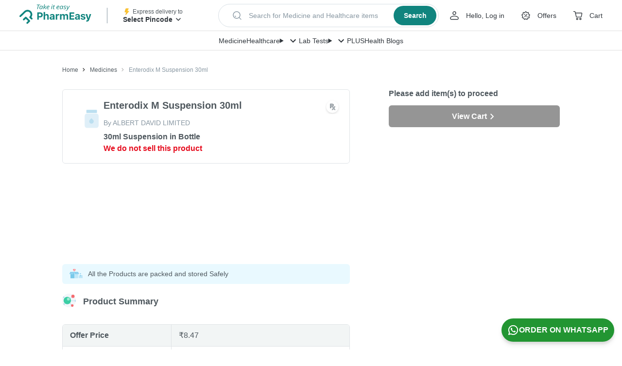

--- FILE ---
content_type: application/javascript
request_url: https://assets.pharmeasy.in/web-assets/_next/static/chunks/swiper-shared-material-c6d35a1d25f8d951.js
body_size: 88167
content:
(self.webpackChunk_N_E=self.webpackChunk_N_E||[]).push([[2605],{13457:function(e,t,n){"use strict";var i=n(87462),a=n(67294),r=n(83800),s=n(159),o=n(17076);t.Z=function(e){var t=e.children,n=e.theme,l=(0,s.Z)(),c=a.useMemo(function(){var e=null===l?n:"function"==typeof n?n(l):(0,i.Z)({},l,n);return null!=e&&(e[o.Z]=null!==l),e},[n,l]);return a.createElement(r.Z.Provider,{value:c},t)}},17076:function(e,t){"use strict";var n="function"==typeof Symbol&&Symbol.for;t.Z=n?Symbol.for("mui.nested"):"__THEME_NESTED__"},93869:function(e,t,n){"use strict";function i(e){var t,n=e.theme,i=e.name,a=e.props;if(!n||!n.props||!n.props[i])return a;var r=n.props[i];for(t in r)void 0===a[t]&&(a[t]=r[t]);return a}n.d(t,{Z:function(){return i}})},65835:function(e,t,n){"use strict";n.d(t,{Z:function(){return a}});var i=n(87462);function a(){var e=arguments.length>0&&void 0!==arguments[0]?arguments[0]:{},t=e.baseClasses,n=e.newClasses;if(e.Component,!n)return t;var a=(0,i.Z)({},t);return Object.keys(n).forEach(function(e){n[e]&&(a[e]="".concat(t[e]," ").concat(n[e]))}),a}},83800:function(e,t,n){"use strict";var i=n(67294).createContext(null);t.Z=i},159:function(e,t,n){"use strict";n.d(t,{Z:function(){return r}});var i=n(67294),a=n(83800);function r(){return i.useContext(a.Z)}},35953:function(e,t,n){"use strict";n.d(t,{Z:function(){return function e(t,n){var a=arguments.length>2&&void 0!==arguments[2]?arguments[2]:{clone:!0},s=a.clone?(0,i.Z)({},t):t;return r(t)&&r(n)&&Object.keys(n).forEach(function(i){"__proto__"!==i&&(r(n[i])&&i in t?s[i]=e(t[i],n[i],a):s[i]=n[i])}),s}}});var i=n(87462),a=n(71002);function r(e){return e&&"object"===(0,a.Z)(e)&&e.constructor===Object}},60288:function(e,t,n){"use strict";function i(e){for(var t="https://mui.com/production-error/?code="+e,n=1;n<arguments.length;n+=1)t+="&args[]="+encodeURIComponent(arguments[n]);return"Minified Material-UI error #"+e+"; visit "+t+" for the full message."}n.d(t,{Z:function(){return i}})},21578:function(e,t,n){"use strict";var i=n(85893),a=n(67294),r=n(45697),s=n.n(r),o=n(94184),l=n.n(o),c=n(66773),d=n(10780),u=n(36364),p=n(84966),h=n(73340),m=n(82369),f=n.n(m);function v(e){let{pdpCookieKey:t,isHamburgerMenu:n,subtextList:r,title:s,classes:o,appStoreLink:m,downloadCount:v,offerText:g,source:b}=e,y=()=>{u.Z.set(t,!0,{expires:3})},[_,x]=(0,a.useState)(4.2);return(0,a.useEffect)(()=>{x((0,p.au)()?4.2:4.6)}),(0,i.jsxs)("div",{className:l()(f().appInstallInfoWidgetContainer,o.appInstallInfoWidgetContainerClass),children:[(0,i.jsx)("div",{className:l()(f().downloadInfoText,o.downloadInfoTextClass),children:s}),(0,i.jsxs)("div",{className:f().starRatings,children:[(()=>{let e;let t=Math.floor(_),n=[];for(let a=1;a<=t;a++)n.push((0,i.jsx)("div",{className:f().star,children:(0,i.jsx)(c.ep,{width:"16",height:"16",stopColor1:"#F5B326",id:"appInstallFixed_".concat(a)})},a)),e=a;if(e<5){e=_-e,n.push((0,i.jsx)("div",{className:f().star,children:(0,i.jsx)(c.ep,{offset:e.toString(),width:"16",height:"16",stopColor1:"#F5B326",id:"appInstallFixed_".concat(e)})},5));for(let e=n.length;e<5;e++)n.push((0,i.jsx)("div",{className:f().star,children:(0,i.jsx)(c.ep,{offset:"0",width:"16",height:"16",stopColor1:"#F5B326",id:"appInstallFixed_".concat(e)})},e))}return n})(),(0,i.jsxs)("span",{className:l()(f().downloadStarText,o.downloadStarTextClass),children:[_," • ",v]})]}),r.map((e,t)=>(0,i.jsxs)("div",{className:l()(f().circleList,o.circleListClass),children:[(0,i.jsx)(d.Z,{}),(0,i.jsx)("span",{className:l()(f().listText,o.listTextClass),children:e})]},t)),!n&&(0,i.jsx)("div",{className:f().offerText,children:g}),(0,i.jsx)("a",{href:m,className:l()(f().downloadLink,o.downloadLinkClass),onClick:()=>{n||y();let e={eventLabel:"app_download_banner",eventDetails:{element_name:"app_install_info_widget",element_unique_name:"app_download_banner",source:b,item_name:(0,p.au)()?"app_store":"google_play",element_cta:"install_app_click"}};(0,h.Ip)(e)},children:n?"Download App":"Download Now"})]})}v.propTypes={pdpCookieKey:s().string,isHamburgerMenu:s().bool,subtextList:s().arrayOf(s().string),title:s().string,classes:s().objectOf(s().string),appStoreLink:s().string.isRequired,downloadCount:s().string,offerText:s().string,source:s().string},v.defaultProps={pdpCookieKey:"",isHamburgerMenu:!1,classes:{},subtextList:["Quick & easy order tracking","Personalized Content & recommendations"],title:"Download India's most loved pharmacy app",downloadCount:"1Cr+ Downloads",offerText:"Get extra 5% off on first order through App",source:""},t.Z=v},39270:function(e,t,n){"use strict";n.d(t,{Z:function(){return y}});var i=n(85893),a=n(67294),r=n(14416),s=n(36364),o=n(66849),l=n(93544),c=n(66773),d=n(18284),u=n(84966),p=n(17702),h=n(94223),m=n.n(h),f=(0,a.memo)(e=>{let{title:t="Download India's most loved pharmacy app",appStoreLink:n,buttonText:r="Download",onButtonClick:s,onCancel:o,hideCloseButton:h=!1}=e,{androidRatings:f,iosRatings:v,downloadCount:g}=p.appInstallBanners,[b,y]=(0,a.useState)(4.2);return(0,a.useEffect)(()=>{y((0,u.au)()?v:f)},[]),(0,i.jsxs)("div",{className:m().appInstallWidgetContainer,children:[(0,i.jsxs)("div",{className:m().appInstallContentWrapper,children:[!h&&(0,i.jsx)(l.Z,{className:m().iconButton,onClick:o,children:(0,i.jsx)(c.aM,{width:12,height:12,viewBox:"5 5 14 14"})}),(0,i.jsxs)("div",{className:m().frame,children:[(0,i.jsx)("div",{className:m().logoImageIcon,children:(0,i.jsx)(d.Z,{src:"".concat(p.v5,"PELogoWhiteBg.svg"),alt:"Pharmeasy",width:36,height:36})}),(0,i.jsxs)("div",{className:m().frameContent,children:[(0,i.jsx)("div",{className:m().frameContentText,children:t}),(0,i.jsxs)("div",{className:m().downloadTextWrapper,children:[(0,i.jsx)(c.ep,{width:"12",height:"12",stopColor1:"#F5B326"}),(0,i.jsxs)("span",{className:m().downloadText,children:[b," • ",g]})]})]})]})]}),(0,i.jsx)("div",{className:m().buttonWrapper,children:(0,i.jsx)("a",{href:n,className:m().appInstallBtn,onClick:s,children:r})})]})}),v=n(73340),g=e=>{let t={eventLabel:"app_download_banner",eventDetails:{element_name:"app_install_widget",element_unique_name:"app_download_banner",item_name:(0,u.au)()?"app_store":"google_play",element_cta:e}};(0,v.Ip)(t)};let b={hideAppInstallBannerWidget:o.vH};var y=(0,r.$j)(null,b)((0,a.memo)(function(e){let{hideAppInstallBannerWidget:t,title:n,appStoreLink:a,buttonText:r}=e;return(0,i.jsx)(f,{title:n,appStoreLink:a,buttonText:r,onButtonClick:()=>{s.Z.set("hideAppInstallWidget",!0,{expires:3}),g("install_app_click")},onCancel:()=>{s.Z.set("hideAppInstallWidget",!0,{expires:3}),t(!0),g("close_icon")}})}))},72306:function(e,t,n){"use strict";var i=n(85893),a=n(67294),r=n(45697),s=n.n(r),o=n(94184),l=n.n(o),c=n(18284),d=n(73340),u=n(15028),p=n(44284),h=n(84801),m=n.n(h);let f={eventLabelForArticles:"l_home_health_articles",eventLabelForConditions:"l_home_health_conditions",propertyNameForArticles:"Health Articles",propertyNameForConditions:"Health Conditions"};function v(e){let{articles:t,isMobile:n,title:a,imageHeight:r,imageWidth:s,className:o,isArticles:h,src:v}=e,g=(e,t)=>{let{id:n,link:i}=e,a=i.replace("https://pharmeasy.in",""),r={eventLabel:h?f.eventLabelForArticles:f.eventLabelForConditions,eventDetails:{article_id:n,article_rank:t,destination_url:a}},s={section_name:"body",property_name:h?f.propertyNameForArticles:f.propertyNameForConditions,destination:null};(0,d.TC)(s),(0,d.Ip)(r)},b=(0,i.jsx)("a",{href:h?"/blog":"/conditions",rel:"noopener noreferrer",target:"_blank",className:m().seeAll,children:n?"View All":"See All"});return(0,i.jsxs)("div",{className:l()(m().container,o),children:[(0,i.jsxs)("div",{className:m().header,children:[(0,i.jsxs)("h2",{className:m().title,children:[a||(h?"Blog Articles":"Chronic Condition Articles")," "]}),(0,i.jsx)("div",{children:b})]}),(0,i.jsx)(u.Z,{src:v,total:null==t?void 0:t.length,isMobile:n,classname:m().articlesList,widthofSlide:184,classes:{list:m().list,listItem:m().listItem},children:null==t?void 0:t.map((e,t)=>{let{title:a,description:o,id:l,featuredImage:d,link:u}=e;return(0,i.jsxs)("a",{href:u,target:"_blank",rel:"noreferrer",onClick:()=>g(e,t),children:[d&&(0,i.jsx)(c.Z,{height:r||(n?113:230),width:s,src:d,alt:a,className:m().articleImage}),(0,i.jsx)("div",{className:n?m().articleMwebTitle:m().articleTitle,children:a}),!n&&(0,i.jsxs)("div",{children:[(0,i.jsx)("div",{className:m().articleDescription,children:o}),(0,i.jsxs)("div",{className:m().readMore,children:["Read More",(0,i.jsx)(p.Z,{width:18,viewBox:"0 1 20 20"})]})]})]},l)})})]})}v.propTypes={articles:s().arrayOf(s().object),isMobile:s().bool,isArticles:s().bool,imageHeight:s().number.isRequired,imageWidth:s().number.isRequired,className:s().string,src:s().string},v.defaultProps={articles:[],isMobile:!1,isArticles:!0,className:"",src:"articles"},t.Z=(0,a.memo)(v)},43274:function(e,t,n){"use strict";var i=n(85893),a=n(67294),r=n(11163),s=n(45697),o=n.n(s),l=n(94184),c=n.n(l),d=n(24002),u=n(21499),p=n(73340),h=n(62735),m=n(31434),f=n(38048),v=n(80035),g=n(22117),b=n(93544),y=n(62905),_=n.n(y),x=n(62326),C=n.n(x);function w(e){let{banners:t,className:n,isMobileDevice:s,LCPImageLink:o,onClick:l,triggerImpressionEvent:y,elementName:x,preLoadedBanners:w}=e,E=w.map(e=>e.adId||e.id),[S,T]=(0,a.useState)(E),{pathname:k}=(0,r.useRouter)(),M=(e,n)=>{let{image:i,deeplink:a=""}=e,r={trigger:"on_page_load",element_unique_name:x,element_scroll_type:"horizontal",item_type:"banner",item_rank:n,item_image_url:i,num_of_items:t.length,parent_item_type:"banner",destination_url:a?a.replace("https://pharmeasy.in",""):"",image_rendered:Number(S.includes(e.adId||e.id)),source:(0,h.Z)(k)};return(null==e?void 0:e.adId)&&(r.ad_id=e.adId),(null==e?void 0:e.adVendorId)&&(r.ad_vendor_id=e.adVendorId),(null==e?void 0:e.id)&&(r.item_id=e.id,r.parent_item_id=e.id),r},N=(e,t)=>{let{event:n,id:i,deeplink:a,image:r,adId:s,adVendorId:o}=e,{url:c}=e;l&&l({id:i,deeplink:a,image:r,event:n,url:c,rank:t}),c||(c=a);let d={event:"custom-gtm-event",eventLabel:"l_banner",eventDetails:{deeplink:a,rank:t,destination_url:c&&c.includes("/blog")?"/blog":c,image_rendered:Number(S.includes(s||i))}};(0,u.xb)(s)||(d.eventDetails.ad_id=s),(0,u.xb)(o)||(d.eventDetails.ad_vendor_id=o),(0,u.xb)(i)||(d.eventDetails.item_id=i,d.eventDetails.banner_id=i),(0,p.Nc)(M(e,t)),(0,p.Ip)(d)},I=(e,t)=>{(0,p.WR)(M(e,t))},P=e=>{T([...S,e])};return(0,i.jsx)(m.Z,{slidesPerView:s?1:1.5,autoplay:t.length>1&&{delay:5e3},pagination:!0,paginationStyle:{bulletActiveClass:_().activeBullet},className:c()(n,_().container),spaceBetween:s?10:15,centeredSlides:!0,mousewheel:!1,loop:!1,watchSlidesVisibility:!0,watchSlidesProgress:!0,preloadImages:!0,children:t.map((e,t)=>{let{deeplink:n}=e,a=e.adId||e.id;return(0,i.jsx)(d.o,{onClick:()=>N(e,t),children:(0,i.jsx)(v.default,{handleinview:()=>y&&I(e,t),elemId:"banner-carousel-".concat(t),children:!t&&o?(0,i.jsx)(b.Z,{className:C().bannerContainer,linkProps:{href:n.replace("https://pharmeasy.in","")},children:(0,i.jsx)(g.Z,{alt:"product image",src:o,srcSet:o,height:s?"165":"290",width:s?"400":"700",className:_().productImage})}):(0,i.jsx)(f.Z,{rank:t,isMobile:s,handleOnLoad:()=>P(e.adId||e.id),...e})})},a)})})}w.propTypes={banners:o().arrayOf(o().object).isRequired,onClick:o().func,className:o().string,isMobileDevice:o().bool,LCPImageLink:o().oneOfType([o().object,o().string]).isRequired,triggerImpressionEvent:o().bool,elementName:o().string,preLoadedBanners:o().arrayOf(o().object)},w.defaultProps={onClick:null,className:"",isMobileDevice:!1,triggerImpressionEvent:!1,elementName:"",preLoadedBanners:{}},t.Z=(0,a.memo)(w)},38048:function(e,t,n){"use strict";var i=n(85893),a=n(67294),r=n(45697),s=n.n(r),o=n(94184),l=n.n(o),c=n(64514),d=n(18284),u=n(62326),p=n.n(u),h=n(93544);function m(e){let{onClick:t,deeplink:n,className:a,image:r,isMobile:s,LCPImageLink:o,handleOnLoad:u,...m}=e,f=e=>{t&&t({event:e,...m})},v=e=>(0,i.jsx)(d.Z,{height:s?165:300,width:s?400:700,src:e,alt:"banner",onLoad:u});return n&&n.includes("/blog")||n&&(0,c.Z)(n)?(0,i.jsx)("a",{href:n,onClick:f,className:l()(p().bannerContainer,a),target:"_blank",rel:"noopener noreferrer",children:v(r)}):(0,i.jsx)(h.Z,{className:l()(p().bannerContainer,a),linkProps:{href:n.replace("https://pharmeasy.in","")},onClick:f,children:v(r)})}m.propTypes={deeplink:s().string,image:s().string,onClick:s().func,className:s().string,rank:s().number.isRequired,isMobile:s().bool.isRequired,LCPImageLink:s().string,handleOnLoad:s().func},m.defaultProps={deeplink:"",image:"",className:"",onClick:null,LCPImageLink:"",handleOnLoad:()=>null},t.Z=(0,a.memo)(m)},43385:function(e,t,n){"use strict";n.r(t),n.d(t,{default:function(){return g}});var i=n(85893),a=n(67294),r=n(45697),s=n.n(r),o=n(94184),l=n.n(o),c=n(21499),d=n(20502),u=n.n(d);function p(e){let{link:t,name:n,onClick:a}=e;return(0,i.jsx)("a",{onClick:e=>{t||e.preventDefault(),a&&a()},href:t,className:u().breadCrumb,children:n},n)}p.propTypes={link:s().string,name:s().string,onClick:s().func},p.defaultProps={name:"",link:"",onClick:null};var h=(0,a.memo)(p),m=n(77876),f=n.n(m);function v(e){let{data:t,className:n}=e;return(0,c.xb)(t)?null:(0,i.jsx)("div",{className:l()(n,f().peBreadCrumb),children:t.map((e,t)=>{let{name:n,link:a,onClick:r}=e;return(0,i.jsx)(h,{name:n,link:a,onClick:r},t)})})}v.propTypes={data:s().arrayOf(s().object).isRequired,className:s().string},v.defaultProps={className:""};var g=(0,a.memo)(v)},31434:function(e,t,n){"use strict";n.d(t,{Z:function(){return ec}});var i,a,r,s=n(85893),o=n(67294),l=n(45697),c=n.n(l),d=n(94184),u=n.n(d),p=n(6156),h=n(33783),m={addClass:h.cn,removeClass:h.IV,hasClass:h.pv,toggleClass:h.Vj,attr:h.Lj,removeAttr:h.uV,transform:h.vs,transition:h.eR,on:h.on,off:h.S1,trigger:h.X$,transitionEnd:h.ld,outerWidth:h.iO,outerHeight:h.Pb,styles:h.W2,offset:h.cv,css:h.iv,each:h.S6,html:h.dy,text:h.fL,is:h.is,index:h.Kz,eq:h.eq,append:h.R3,prepend:h.Ce,next:h.lp,nextAll:h.eG,prev:h.mp,prevAll:h.pJ,parent:h.qm,parents:h.wV,closest:h.oq,find:h.sE,children:h.pI,filter:h.hX,remove:h.Od};Object.keys(m).forEach(function(e){Object.defineProperty(h.$.fn,e,{value:m[e],writable:!0})});var f=h.$;function v(e,t){return void 0===t&&(t=0),setTimeout(e,t)}function g(){return Date.now()}function b(e,t){void 0===t&&(t="x");var n,i,a,r,s,o=(0,p.Jj)(),l=((i=(0,p.Jj)()).getComputedStyle&&(n=i.getComputedStyle(e,null)),!n&&e.currentStyle&&(n=e.currentStyle),n||(n=e.style),n);return o.WebKitCSSMatrix?((r=l.transform||l.webkitTransform).split(",").length>6&&(r=r.split(", ").map(function(e){return e.replace(",",".")}).join(", ")),s=new o.WebKitCSSMatrix("none"===r?"":r)):a=(s=l.MozTransform||l.OTransform||l.MsTransform||l.msTransform||l.transform||l.getPropertyValue("transform").replace("translate(","matrix(1, 0, 0, 1,")).toString().split(","),"x"===t&&(r=o.WebKitCSSMatrix?s.m41:16===a.length?parseFloat(a[12]):parseFloat(a[4])),"y"===t&&(r=o.WebKitCSSMatrix?s.m42:16===a.length?parseFloat(a[13]):parseFloat(a[5])),r||0}function y(e){return"object"==typeof e&&null!==e&&e.constructor&&"Object"===Object.prototype.toString.call(e).slice(8,-1)}function _(){for(var e=Object(arguments.length<=0?void 0:arguments[0]),t=["__proto__","constructor","prototype"],n=1;n<arguments.length;n+=1){var i=n<0||arguments.length<=n?void 0:arguments[n];if(null!=i&&("undefined"!=typeof window&&void 0!==window.HTMLElement?!(i instanceof HTMLElement):!i||1!==i.nodeType&&11!==i.nodeType))for(var a=Object.keys(Object(i)).filter(function(e){return 0>t.indexOf(e)}),r=0,s=a.length;r<s;r+=1){var o=a[r],l=Object.getOwnPropertyDescriptor(i,o);void 0!==l&&l.enumerable&&(y(e[o])&&y(i[o])?i[o].__swiper__?e[o]=i[o]:_(e[o],i[o]):!y(e[o])&&y(i[o])?(e[o]={},i[o].__swiper__?e[o]=i[o]:_(e[o],i[o])):e[o]=i[o])}}return e}function x(e,t){Object.keys(t).forEach(function(n){y(t[n])&&Object.keys(t[n]).forEach(function(i){"function"==typeof t[n][i]&&(t[n][i]=t[n][i].bind(e))}),e[n]=t[n]})}function C(e){return void 0===e&&(e=""),"."+e.trim().replace(/([\.:!\/])/g,"\\$1").replace(/ /g,".")}function w(e,t,n,i){var a=(0,p.Me)();return n&&Object.keys(i).forEach(function(n){if(!t[n]&&!0===t.auto){var r=a.createElement("div");r.className=i[n],e.append(r),t[n]=r}}),t}function E(){if(!i){var e,t;e=(0,p.Jj)(),t=(0,p.Me)(),i={touch:!!("ontouchstart"in e||e.DocumentTouch&&t instanceof e.DocumentTouch),pointerEvents:!!e.PointerEvent&&"maxTouchPoints"in e.navigator&&e.navigator.maxTouchPoints>=0,observer:"MutationObserver"in e||"WebkitMutationObserver"in e,passiveListener:function(){var t=!1;try{var n=Object.defineProperty({},"passive",{get:function(){t=!0}});e.addEventListener("testPassiveListener",null,n)}catch(e){}return t}(),gestures:"ongesturestart"in e}}return i}function S(){return(S=Object.assign||function(e){for(var t=1;t<arguments.length;t++){var n=arguments[t];for(var i in n)Object.prototype.hasOwnProperty.call(n,i)&&(e[i]=n[i])}return e}).apply(this,arguments)}var T={attach:function(e,t){void 0===t&&(t={});var n=(0,p.Jj)(),i=this,a=new(n.MutationObserver||n.WebkitMutationObserver)(function(e){if(1===e.length){i.emit("observerUpdate",e[0]);return}var t=function(){i.emit("observerUpdate",e[0])};n.requestAnimationFrame?n.requestAnimationFrame(t):n.setTimeout(t,0)});a.observe(e,{attributes:void 0===t.attributes||t.attributes,childList:void 0===t.childList||t.childList,characterData:void 0===t.characterData||t.characterData}),i.observer.observers.push(a)},init:function(){if(this.support.observer&&this.params.observer){if(this.params.observeParents)for(var e=this.$el.parents(),t=0;t<e.length;t+=1)this.observer.attach(e[t]);this.observer.attach(this.$el[0],{childList:this.params.observeSlideChildren}),this.observer.attach(this.$wrapperEl[0],{attributes:!1})}},destroy:function(){this.observer.observers.forEach(function(e){e.disconnect()}),this.observer.observers=[]}};function k(e){var t=(0,p.Me)(),n=(0,p.Jj)(),i=this.touchEventsData,a=this.params,r=this.touches;if(this.enabled&&(!this.animating||!a.preventInteractionOnTransition)){var s=e;s.originalEvent&&(s=s.originalEvent);var o=f(s.target);if(("wrapper"!==a.touchEventsTarget||o.closest(this.wrapperEl).length)&&(i.isTouchEvent="touchstart"===s.type,(i.isTouchEvent||!("which"in s)||3!==s.which)&&(i.isTouchEvent||!("button"in s)||!(s.button>0))&&(!i.isTouched||!i.isMoved))){a.noSwipingClass&&""!==a.noSwipingClass&&s.target&&s.target.shadowRoot&&e.path&&e.path[0]&&(o=f(e.path[0]));var l=a.noSwipingSelector?a.noSwipingSelector:"."+a.noSwipingClass,c=!!(s.target&&s.target.shadowRoot);if(a.noSwiping&&(c?function(e,t){return void 0===t&&(t=this),function t(n){return n&&n!==(0,p.Me)()&&n!==(0,p.Jj)()?(n.assignedSlot&&(n=n.assignedSlot),n.closest(e)||t(n.getRootNode().host)):null}(t)}(l,s.target):o.closest(l)[0])){this.allowClick=!0;return}if(a.swipeHandler&&!o.closest(a.swipeHandler)[0])return;r.currentX="touchstart"===s.type?s.targetTouches[0].pageX:s.pageX,r.currentY="touchstart"===s.type?s.targetTouches[0].pageY:s.pageY;var d=r.currentX,u=r.currentY,h=a.edgeSwipeDetection||a.iOSEdgeSwipeDetection,m=a.edgeSwipeThreshold||a.iOSEdgeSwipeThreshold;if(h&&(d<=m||d>=n.innerWidth-m)){if("prevent"!==h)return;e.preventDefault()}if(_(i,{isTouched:!0,isMoved:!1,allowTouchCallbacks:!0,isScrolling:void 0,startMoving:void 0}),r.startX=d,r.startY=u,i.touchStartTime=g(),this.allowClick=!0,this.updateSize(),this.swipeDirection=void 0,a.threshold>0&&(i.allowThresholdMove=!1),"touchstart"!==s.type){var v=!0;o.is(i.focusableElements)&&(v=!1),t.activeElement&&f(t.activeElement).is(i.focusableElements)&&t.activeElement!==o[0]&&t.activeElement.blur();var b=v&&this.allowTouchMove&&a.touchStartPreventDefault;(a.touchStartForcePreventDefault||b)&&!o[0].isContentEditable&&s.preventDefault()}this.emit("touchStart",s)}}}function M(e){var t,n=(0,p.Me)(),i=this.touchEventsData,a=this.params,r=this.touches,s=this.rtlTranslate;if(!!this.enabled){var o=e;if(o.originalEvent&&(o=o.originalEvent),!i.isTouched){i.startMoving&&i.isScrolling&&this.emit("touchMoveOpposite",o);return}if(!i.isTouchEvent||"touchmove"===o.type){var l="touchmove"===o.type&&o.targetTouches&&(o.targetTouches[0]||o.changedTouches[0]),c="touchmove"===o.type?l.pageX:o.pageX,d="touchmove"===o.type?l.pageY:o.pageY;if(o.preventedByNestedSwiper){r.startX=c,r.startY=d;return}if(!this.allowTouchMove){this.allowClick=!1,i.isTouched&&(_(r,{startX:c,startY:d,currentX:c,currentY:d}),i.touchStartTime=g());return}if(i.isTouchEvent&&a.touchReleaseOnEdges&&!a.loop){if(this.isVertical()){if(d<r.startY&&this.translate<=this.maxTranslate()||d>r.startY&&this.translate>=this.minTranslate()){i.isTouched=!1,i.isMoved=!1;return}}else if(c<r.startX&&this.translate<=this.maxTranslate()||c>r.startX&&this.translate>=this.minTranslate())return}if(i.isTouchEvent&&n.activeElement&&o.target===n.activeElement&&f(o.target).is(i.focusableElements)){i.isMoved=!0,this.allowClick=!1;return}if(i.allowTouchCallbacks&&this.emit("touchMove",o),!o.targetTouches||!(o.targetTouches.length>1)){r.currentX=c,r.currentY=d;var u=r.currentX-r.startX,h=r.currentY-r.startY;if(!(this.params.threshold&&Math.sqrt(Math.pow(u,2)+Math.pow(h,2))<this.params.threshold)){if(void 0===i.isScrolling&&(this.isHorizontal()&&r.currentY===r.startY||this.isVertical()&&r.currentX===r.startX?i.isScrolling=!1:u*u+h*h>=25&&(t=180*Math.atan2(Math.abs(h),Math.abs(u))/Math.PI,i.isScrolling=this.isHorizontal()?t>a.touchAngle:90-t>a.touchAngle)),i.isScrolling&&this.emit("touchMoveOpposite",o),void 0===i.startMoving&&(r.currentX!==r.startX||r.currentY!==r.startY)&&(i.startMoving=!0),i.isScrolling){i.isTouched=!1;return}if(i.startMoving){this.allowClick=!1,!a.cssMode&&o.cancelable&&o.preventDefault(),a.touchMoveStopPropagation&&!a.nested&&o.stopPropagation(),i.isMoved||(a.loop&&this.loopFix(),i.startTranslate=this.getTranslate(),this.setTransition(0),this.animating&&this.$wrapperEl.trigger("webkitTransitionEnd transitionend"),i.allowMomentumBounce=!1,a.grabCursor&&(!0===this.allowSlideNext||!0===this.allowSlidePrev)&&this.setGrabCursor(!0),this.emit("sliderFirstMove",o)),this.emit("sliderMove",o),i.isMoved=!0;var m=this.isHorizontal()?u:h;r.diff=m,m*=a.touchRatio,s&&(m=-m),this.swipeDirection=m>0?"prev":"next",i.currentTranslate=m+i.startTranslate;var v=!0,b=a.resistanceRatio;if(a.touchReleaseOnEdges&&(b=0),m>0&&i.currentTranslate>this.minTranslate()?(v=!1,a.resistance&&(i.currentTranslate=this.minTranslate()-1+Math.pow(-this.minTranslate()+i.startTranslate+m,b))):m<0&&i.currentTranslate<this.maxTranslate()&&(v=!1,a.resistance&&(i.currentTranslate=this.maxTranslate()+1-Math.pow(this.maxTranslate()-i.startTranslate-m,b))),v&&(o.preventedByNestedSwiper=!0),!this.allowSlideNext&&"next"===this.swipeDirection&&i.currentTranslate<i.startTranslate&&(i.currentTranslate=i.startTranslate),!this.allowSlidePrev&&"prev"===this.swipeDirection&&i.currentTranslate>i.startTranslate&&(i.currentTranslate=i.startTranslate),this.allowSlidePrev||this.allowSlideNext||(i.currentTranslate=i.startTranslate),a.threshold>0){if(Math.abs(m)>a.threshold||i.allowThresholdMove){if(!i.allowThresholdMove){i.allowThresholdMove=!0,r.startX=r.currentX,r.startY=r.currentY,i.currentTranslate=i.startTranslate,r.diff=this.isHorizontal()?r.currentX-r.startX:r.currentY-r.startY;return}}else{i.currentTranslate=i.startTranslate;return}}a.followFinger&&!a.cssMode&&((a.freeMode||a.watchSlidesProgress||a.watchSlidesVisibility)&&(this.updateActiveIndex(),this.updateSlidesClasses()),a.freeMode&&(0===i.velocities.length&&i.velocities.push({position:r[this.isHorizontal()?"startX":"startY"],time:i.touchStartTime}),i.velocities.push({position:r[this.isHorizontal()?"currentX":"currentY"],time:g()})),this.updateProgress(i.currentTranslate),this.setTranslate(i.currentTranslate))}}}}}}function N(e){var t=this,n=t.touchEventsData,i=t.params,a=t.touches,r=t.rtlTranslate,s=t.$wrapperEl,o=t.slidesGrid,l=t.snapGrid;if(t.enabled){var c=e;if(c.originalEvent&&(c=c.originalEvent),n.allowTouchCallbacks&&t.emit("touchEnd",c),n.allowTouchCallbacks=!1,!n.isTouched){n.isMoved&&i.grabCursor&&t.setGrabCursor(!1),n.isMoved=!1,n.startMoving=!1;return}i.grabCursor&&n.isMoved&&n.isTouched&&(!0===t.allowSlideNext||!0===t.allowSlidePrev)&&t.setGrabCursor(!1);var d=g(),u=d-n.touchStartTime;if(t.allowClick&&(t.updateClickedSlide(c),t.emit("tap click",c),u<300&&d-n.lastClickTime<300&&t.emit("doubleTap doubleClick",c)),n.lastClickTime=g(),v(function(){t.destroyed||(t.allowClick=!0)}),!n.isTouched||!n.isMoved||!t.swipeDirection||0===a.diff||n.currentTranslate===n.startTranslate){n.isTouched=!1,n.isMoved=!1,n.startMoving=!1;return}if(n.isTouched=!1,n.isMoved=!1,n.startMoving=!1,p=i.followFinger?r?t.translate:-t.translate:-n.currentTranslate,i.cssMode)return;if(i.freeMode){if(p<-t.minTranslate()){t.slideTo(t.activeIndex);return}if(p>-t.maxTranslate()){t.slides.length<l.length?t.slideTo(l.length-1):t.slideTo(t.slides.length-1);return}if(i.freeModeMomentum){if(n.velocities.length>1){var p,h,m,f,b=n.velocities.pop(),y=n.velocities.pop(),_=b.position-y.position,x=b.time-y.time;t.velocity=_/x,t.velocity/=2,Math.abs(t.velocity)<i.freeModeMinimumVelocity&&(t.velocity=0),(x>150||g()-b.time>300)&&(t.velocity=0)}else t.velocity=0;t.velocity*=i.freeModeMomentumVelocityRatio,n.velocities.length=0;var C=1e3*i.freeModeMomentumRatio,w=t.velocity*C,E=t.translate+w;r&&(E=-E);var S=!1,T=20*Math.abs(t.velocity)*i.freeModeMomentumBounceRatio;if(E<t.maxTranslate())i.freeModeMomentumBounce?(E+t.maxTranslate()<-T&&(E=t.maxTranslate()-T),h=t.maxTranslate(),S=!0,n.allowMomentumBounce=!0):E=t.maxTranslate(),i.loop&&i.centeredSlides&&(m=!0);else if(E>t.minTranslate())i.freeModeMomentumBounce?(E-t.minTranslate()>T&&(E=t.minTranslate()+T),h=t.minTranslate(),S=!0,n.allowMomentumBounce=!0):E=t.minTranslate(),i.loop&&i.centeredSlides&&(m=!0);else if(i.freeModeSticky){for(var k=0;k<l.length;k+=1)if(l[k]>-E){f=k;break}E=-(E=Math.abs(l[f]-E)<Math.abs(l[f-1]-E)||"next"===t.swipeDirection?l[f]:l[f-1])}if(m&&t.once("transitionEnd",function(){t.loopFix()}),0!==t.velocity){if(C=r?Math.abs((-E-t.translate)/t.velocity):Math.abs((E-t.translate)/t.velocity),i.freeModeSticky){var M=Math.abs((r?-E:E)-t.translate),N=t.slidesSizesGrid[t.activeIndex];C=M<N?i.speed:M<2*N?1.5*i.speed:2.5*i.speed}}else if(i.freeModeSticky){t.slideToClosest();return}i.freeModeMomentumBounce&&S?(t.updateProgress(h),t.setTransition(C),t.setTranslate(E),t.transitionStart(!0,t.swipeDirection),t.animating=!0,s.transitionEnd(function(){t&&!t.destroyed&&n.allowMomentumBounce&&(t.emit("momentumBounce"),t.setTransition(i.speed),setTimeout(function(){t.setTranslate(h),s.transitionEnd(function(){t&&!t.destroyed&&t.transitionEnd()})},0))})):t.velocity?(t.updateProgress(E),t.setTransition(C),t.setTranslate(E),t.transitionStart(!0,t.swipeDirection),t.animating||(t.animating=!0,s.transitionEnd(function(){t&&!t.destroyed&&t.transitionEnd()}))):(t.emit("_freeModeNoMomentumRelease"),t.updateProgress(E)),t.updateActiveIndex(),t.updateSlidesClasses()}else if(i.freeModeSticky){t.slideToClosest();return}else i.freeMode&&t.emit("_freeModeNoMomentumRelease");(!i.freeModeMomentum||u>=i.longSwipesMs)&&(t.updateProgress(),t.updateActiveIndex(),t.updateSlidesClasses());return}for(var I=0,P=t.slidesSizesGrid[0],j=0;j<o.length;j+=j<i.slidesPerGroupSkip?1:i.slidesPerGroup){var Z=j<i.slidesPerGroupSkip-1?1:i.slidesPerGroup;void 0!==o[j+Z]?p>=o[j]&&p<o[j+Z]&&(I=j,P=o[j+Z]-o[j]):p>=o[j]&&(I=j,P=o[o.length-1]-o[o.length-2])}var O=(p-o[I])/P,R=I<i.slidesPerGroupSkip-1?1:i.slidesPerGroup;if(u>i.longSwipesMs){if(!i.longSwipes){t.slideTo(t.activeIndex);return}"next"===t.swipeDirection&&(O>=i.longSwipesRatio?t.slideTo(I+R):t.slideTo(I)),"prev"===t.swipeDirection&&(O>1-i.longSwipesRatio?t.slideTo(I+R):t.slideTo(I))}else{if(!i.shortSwipes){t.slideTo(t.activeIndex);return}t.navigation&&(c.target===t.navigation.nextEl||c.target===t.navigation.prevEl)?c.target===t.navigation.nextEl?t.slideTo(I+R):t.slideTo(I):("next"===t.swipeDirection&&t.slideTo(I+R),"prev"===t.swipeDirection&&t.slideTo(I))}}}function I(){var e=this.params,t=this.el;if(!t||0!==t.offsetWidth){e.breakpoints&&this.setBreakpoint();var n=this.allowSlideNext,i=this.allowSlidePrev,a=this.snapGrid;this.allowSlideNext=!0,this.allowSlidePrev=!0,this.updateSize(),this.updateSlides(),this.updateSlidesClasses(),("auto"===e.slidesPerView||e.slidesPerView>1)&&this.isEnd&&!this.isBeginning&&!this.params.centeredSlides?this.slideTo(this.slides.length-1,0,!1,!0):this.slideTo(this.activeIndex,0,!1,!0),this.autoplay&&this.autoplay.running&&this.autoplay.paused&&this.autoplay.run(),this.allowSlidePrev=i,this.allowSlideNext=n,this.params.watchOverflow&&a!==this.snapGrid&&this.checkOverflow()}}function P(e){this.enabled&&!this.allowClick&&(this.params.preventClicks&&e.preventDefault(),this.params.preventClicksPropagation&&this.animating&&(e.stopPropagation(),e.stopImmediatePropagation()))}function j(){var e=this.wrapperEl,t=this.rtlTranslate;if(this.enabled){this.previousTranslate=this.translate,this.isHorizontal()?t?this.translate=e.scrollWidth-e.offsetWidth-e.scrollLeft:this.translate=-e.scrollLeft:this.translate=-e.scrollTop,-0===this.translate&&(this.translate=0),this.updateActiveIndex(),this.updateSlidesClasses();var n=this.maxTranslate()-this.minTranslate();(0===n?0:(this.translate-this.minTranslate())/n)!==this.progress&&this.updateProgress(t?-this.translate:this.translate),this.emit("setTranslate",this.translate,!1)}}var Z=!1;function O(){}var R={init:!0,direction:"horizontal",touchEventsTarget:"container",initialSlide:0,speed:300,cssMode:!1,updateOnWindowResize:!0,resizeObserver:!1,nested:!1,createElements:!1,enabled:!0,focusableElements:"input, select, option, textarea, button, video, label",width:null,height:null,preventInteractionOnTransition:!1,userAgent:null,url:null,edgeSwipeDetection:!1,edgeSwipeThreshold:20,freeMode:!1,freeModeMomentum:!0,freeModeMomentumRatio:1,freeModeMomentumBounce:!0,freeModeMomentumBounceRatio:1,freeModeMomentumVelocityRatio:1,freeModeSticky:!1,freeModeMinimumVelocity:.02,autoHeight:!1,setWrapperSize:!1,virtualTranslate:!1,effect:"slide",breakpoints:void 0,breakpointsBase:"window",spaceBetween:0,slidesPerView:1,slidesPerColumn:1,slidesPerColumnFill:"column",slidesPerGroup:1,slidesPerGroupSkip:0,centeredSlides:!1,centeredSlidesBounds:!1,slidesOffsetBefore:0,slidesOffsetAfter:0,normalizeSlideIndex:!0,centerInsufficientSlides:!1,watchOverflow:!1,roundLengths:!1,touchRatio:1,touchAngle:45,simulateTouch:!0,shortSwipes:!0,longSwipes:!0,longSwipesRatio:.5,longSwipesMs:300,followFinger:!0,allowTouchMove:!0,threshold:0,touchMoveStopPropagation:!1,touchStartPreventDefault:!0,touchStartForcePreventDefault:!1,touchReleaseOnEdges:!1,uniqueNavElements:!0,resistance:!0,resistanceRatio:.85,watchSlidesProgress:!1,watchSlidesVisibility:!1,grabCursor:!1,preventClicks:!0,preventClicksPropagation:!0,slideToClickedSlide:!1,preloadImages:!0,updateOnImagesReady:!0,loop:!1,loopAdditionalSlides:0,loopedSlides:null,loopFillGroupWithBlank:!1,loopPreventsSlide:!0,allowSlidePrev:!0,allowSlideNext:!0,swipeHandler:null,noSwiping:!0,noSwipingClass:"swiper-no-swiping",noSwipingSelector:null,passiveListeners:!0,containerModifierClass:"swiper-container-",slideClass:"swiper-slide",slideBlankClass:"swiper-slide-invisible-blank",slideActiveClass:"swiper-slide-active",slideDuplicateActiveClass:"swiper-slide-duplicate-active",slideVisibleClass:"swiper-slide-visible",slideDuplicateClass:"swiper-slide-duplicate",slideNextClass:"swiper-slide-next",slideDuplicateNextClass:"swiper-slide-duplicate-next",slidePrevClass:"swiper-slide-prev",slideDuplicatePrevClass:"swiper-slide-duplicate-prev",wrapperClass:"swiper-wrapper",runCallbacksOnInit:!0,_emitClasses:!1},L={modular:{useParams:function(e){var t=this;t.modules&&Object.keys(t.modules).forEach(function(n){var i=t.modules[n];i.params&&_(e,i.params)})},useModules:function(e){void 0===e&&(e={});var t=this;t.modules&&Object.keys(t.modules).forEach(function(n){var i=t.modules[n],a=e[n]||{};i.on&&t.on&&Object.keys(i.on).forEach(function(e){t.on(e,i.on[e])}),i.create&&i.create.bind(t)(a)})}},eventsEmitter:{on:function(e,t,n){var i=this;if("function"!=typeof t)return i;var a=n?"unshift":"push";return e.split(" ").forEach(function(e){i.eventsListeners[e]||(i.eventsListeners[e]=[]),i.eventsListeners[e][a](t)}),i},once:function(e,t,n){var i=this;if("function"!=typeof t)return i;function a(){i.off(e,a),a.__emitterProxy&&delete a.__emitterProxy;for(var n=arguments.length,r=Array(n),s=0;s<n;s++)r[s]=arguments[s];t.apply(i,r)}return a.__emitterProxy=t,i.on(e,a,n)},onAny:function(e,t){return"function"!=typeof e||0>this.eventsAnyListeners.indexOf(e)&&this.eventsAnyListeners[t?"unshift":"push"](e),this},offAny:function(e){if(!this.eventsAnyListeners)return this;var t=this.eventsAnyListeners.indexOf(e);return t>=0&&this.eventsAnyListeners.splice(t,1),this},off:function(e,t){var n=this;return n.eventsListeners&&e.split(" ").forEach(function(e){void 0===t?n.eventsListeners[e]=[]:n.eventsListeners[e]&&n.eventsListeners[e].forEach(function(i,a){(i===t||i.__emitterProxy&&i.__emitterProxy===t)&&n.eventsListeners[e].splice(a,1)})}),n},emit:function(){var e,t,n,i=this;if(!i.eventsListeners)return i;for(var a=arguments.length,r=Array(a),s=0;s<a;s++)r[s]=arguments[s];return"string"==typeof r[0]||Array.isArray(r[0])?(e=r[0],t=r.slice(1,r.length),n=i):(e=r[0].events,t=r[0].data,n=r[0].context||i),t.unshift(n),(Array.isArray(e)?e:e.split(" ")).forEach(function(e){i.eventsAnyListeners&&i.eventsAnyListeners.length&&i.eventsAnyListeners.forEach(function(i){i.apply(n,[e].concat(t))}),i.eventsListeners&&i.eventsListeners[e]&&i.eventsListeners[e].forEach(function(e){e.apply(n,t)})}),i}},update:{updateSize:function(){var e,t,n=this.$el;e=void 0!==this.params.width&&null!==this.params.width?this.params.width:n[0].clientWidth,t=void 0!==this.params.height&&null!==this.params.height?this.params.height:n[0].clientHeight,0===e&&this.isHorizontal()||0===t&&this.isVertical()||(e=e-parseInt(n.css("padding-left")||0,10)-parseInt(n.css("padding-right")||0,10),t=t-parseInt(n.css("padding-top")||0,10)-parseInt(n.css("padding-bottom")||0,10),Number.isNaN(e)&&(e=0),Number.isNaN(t)&&(t=0),_(this,{width:e,height:t,size:this.isHorizontal()?e:t}))},updateSlides:function(){var e=this;function t(t){return e.isHorizontal()?t:({width:"height","margin-top":"margin-left","margin-bottom ":"margin-right","margin-left":"margin-top","margin-right":"margin-bottom","padding-left":"padding-top","padding-right":"padding-bottom",marginRight:"marginBottom"})[t]}function n(e,n){return parseFloat(e.getPropertyValue(t(n))||0)}var i=e.params,a=e.$wrapperEl,r=e.size,s=e.rtlTranslate,o=e.wrongRTL,l=e.virtual&&i.virtual.enabled,c=l?e.virtual.slides.length:e.slides.length,d=a.children("."+e.params.slideClass),u=l?e.virtual.slides.length:d.length,p=[],h=[],m=[],f=i.slidesOffsetBefore;"function"==typeof f&&(f=i.slidesOffsetBefore.call(e));var v=i.slidesOffsetAfter;"function"==typeof v&&(v=i.slidesOffsetAfter.call(e));var g=e.snapGrid.length,b=e.slidesGrid.length,y=i.spaceBetween,x=-f,C=0,w=0;if(void 0!==r){"string"==typeof y&&y.indexOf("%")>=0&&(y=parseFloat(y.replace("%",""))/100*r),e.virtualSize=-y,s?d.css({marginLeft:"",marginBottom:"",marginTop:""}):d.css({marginRight:"",marginBottom:"",marginTop:""}),i.slidesPerColumn>1&&(Q=Math.floor(u/i.slidesPerColumn)===u/e.params.slidesPerColumn?u:Math.ceil(u/i.slidesPerColumn)*i.slidesPerColumn,"auto"!==i.slidesPerView&&"row"===i.slidesPerColumnFill&&(Q=Math.max(Q,i.slidesPerView*i.slidesPerColumn)));for(var E=i.slidesPerColumn,S=Q/E,T=Math.floor(u/i.slidesPerColumn),k=0;k<u;k+=1){U=0;var M=d.eq(k);if(i.slidesPerColumn>1){var N=void 0,I=void 0,P=void 0;if("row"===i.slidesPerColumnFill&&i.slidesPerGroup>1){var j=Math.floor(k/(i.slidesPerGroup*i.slidesPerColumn)),Z=k-i.slidesPerColumn*i.slidesPerGroup*j,O=0===j?i.slidesPerGroup:Math.min(Math.ceil((u-j*E*i.slidesPerGroup)/E),i.slidesPerGroup);P=Math.floor(Z/O),N=(I=Z-P*O+j*i.slidesPerGroup)+P*Q/E,M.css({"-webkit-box-ordinal-group":N,"-moz-box-ordinal-group":N,"-ms-flex-order":N,"-webkit-order":N,order:N})}else"column"===i.slidesPerColumnFill?(I=Math.floor(k/E),P=k-I*E,(I>T||I===T&&P===E-1)&&(P+=1)>=E&&(P=0,I+=1)):(P=Math.floor(k/S),I=k-P*S);M.css(t("margin-top"),0!==P?i.spaceBetween&&i.spaceBetween+"px":"")}if("none"!==M.css("display")){if("auto"===i.slidesPerView){var R=getComputedStyle(M[0]),L=M[0].style.transform,A=M[0].style.webkitTransform;if(L&&(M[0].style.transform="none"),A&&(M[0].style.webkitTransform="none"),i.roundLengths)U=e.isHorizontal()?M.outerWidth(!0):M.outerHeight(!0);else{var D=n(R,"width"),B=n(R,"padding-left"),z=n(R,"padding-right"),W=n(R,"margin-left"),F=n(R,"margin-right"),$=R.getPropertyValue("box-sizing");if($&&"border-box"===$)U=D+W+F;else{var H=M[0],q=H.clientWidth;U=D+B+z+W+F+(H.offsetWidth-q)}}L&&(M[0].style.transform=L),A&&(M[0].style.webkitTransform=A),i.roundLengths&&(U=Math.floor(U))}else U=(r-(i.slidesPerView-1)*y)/i.slidesPerView,i.roundLengths&&(U=Math.floor(U)),d[k]&&(d[k].style[t("width")]=U+"px");d[k]&&(d[k].swiperSlideSize=U),m.push(U),i.centeredSlides?(x=x+U/2+C/2+y,0===C&&0!==k&&(x=x-r/2-y),0===k&&(x=x-r/2-y),.001>Math.abs(x)&&(x=0),i.roundLengths&&(x=Math.floor(x)),w%i.slidesPerGroup==0&&p.push(x),h.push(x)):(i.roundLengths&&(x=Math.floor(x)),(w-Math.min(e.params.slidesPerGroupSkip,w))%e.params.slidesPerGroup==0&&p.push(x),h.push(x),x=x+U+y),e.virtualSize+=U+y,C=U,w+=1}}if(e.virtualSize=Math.max(e.virtualSize,r)+v,s&&o&&("slide"===i.effect||"coverflow"===i.effect)&&a.css({width:e.virtualSize+i.spaceBetween+"px"}),i.setWrapperSize&&a.css(((J={})[t("width")]=e.virtualSize+i.spaceBetween+"px",J)),i.slidesPerColumn>1&&(e.virtualSize=(U+i.spaceBetween)*Q,e.virtualSize=Math.ceil(e.virtualSize/i.slidesPerColumn)-i.spaceBetween,a.css(((ee={})[t("width")]=e.virtualSize+i.spaceBetween+"px",ee)),i.centeredSlides)){K=[];for(var G=0;G<p.length;G+=1){var V=p[G];i.roundLengths&&(V=Math.floor(V)),p[G]<e.virtualSize+p[0]&&K.push(V)}p=K}if(!i.centeredSlides){K=[];for(var X=0;X<p.length;X+=1){var Y=p[X];i.roundLengths&&(Y=Math.floor(Y)),p[X]<=e.virtualSize-r&&K.push(Y)}p=K,Math.floor(e.virtualSize-r)-Math.floor(p[p.length-1])>1&&p.push(e.virtualSize-r)}if(0===p.length&&(p=[0]),0!==i.spaceBetween){var Q,U,K,J,ee,et,en=e.isHorizontal()&&s?"marginLeft":t("marginRight");d.filter(function(e,t){return!i.cssMode||t!==d.length-1}).css(((et={})[en]=y+"px",et))}if(i.centeredSlides&&i.centeredSlidesBounds){var ei=0;m.forEach(function(e){ei+=e+(i.spaceBetween?i.spaceBetween:0)});var ea=(ei-=i.spaceBetween)-r;p=p.map(function(e){return e<0?-f:e>ea?ea+v:e})}if(i.centerInsufficientSlides){var er=0;if(m.forEach(function(e){er+=e+(i.spaceBetween?i.spaceBetween:0)}),(er-=i.spaceBetween)<r){var es=(r-er)/2;p.forEach(function(e,t){p[t]=e-es}),h.forEach(function(e,t){h[t]=e+es})}}_(e,{slides:d,snapGrid:p,slidesGrid:h,slidesSizesGrid:m}),u!==c&&e.emit("slidesLengthChange"),p.length!==g&&(e.params.watchOverflow&&e.checkOverflow(),e.emit("snapGridLengthChange")),h.length!==b&&e.emit("slidesGridLengthChange"),(i.watchSlidesProgress||i.watchSlidesVisibility)&&e.updateSlidesOffset()}},updateAutoHeight:function(e){var t,n=this,i=[],a=n.virtual&&n.params.virtual.enabled,r=0;"number"==typeof e?n.setTransition(e):!0===e&&n.setTransition(n.params.speed);var s=function(e){return a?n.slides.filter(function(t){return parseInt(t.getAttribute("data-swiper-slide-index"),10)===e})[0]:n.slides.eq(e)[0]};if("auto"!==n.params.slidesPerView&&n.params.slidesPerView>1){if(n.params.centeredSlides)n.visibleSlides.each(function(e){i.push(e)});else for(t=0;t<Math.ceil(n.params.slidesPerView);t+=1){var o=n.activeIndex+t;if(o>n.slides.length&&!a)break;i.push(s(o))}}else i.push(s(n.activeIndex));for(t=0;t<i.length;t+=1)if(void 0!==i[t]){var l=i[t].offsetHeight;r=l>r?l:r}r&&n.$wrapperEl.css("height",r+"px")},updateSlidesOffset:function(){for(var e=this.slides,t=0;t<e.length;t+=1)e[t].swiperSlideOffset=this.isHorizontal()?e[t].offsetLeft:e[t].offsetTop},updateSlidesProgress:function(e){void 0===e&&(e=this&&this.translate||0);var t=this.params,n=this.slides,i=this.rtlTranslate;if(0!==n.length){void 0===n[0].swiperSlideOffset&&this.updateSlidesOffset();var a=-e;i&&(a=e),n.removeClass(t.slideVisibleClass),this.visibleSlidesIndexes=[],this.visibleSlides=[];for(var r=0;r<n.length;r+=1){var s=n[r],o=(a+(t.centeredSlides?this.minTranslate():0)-s.swiperSlideOffset)/(s.swiperSlideSize+t.spaceBetween);if(t.watchSlidesVisibility||t.centeredSlides&&t.autoHeight){var l=-(a-s.swiperSlideOffset),c=l+this.slidesSizesGrid[r];(l>=0&&l<this.size-1||c>1&&c<=this.size||l<=0&&c>=this.size)&&(this.visibleSlides.push(s),this.visibleSlidesIndexes.push(r),n.eq(r).addClass(t.slideVisibleClass))}s.progress=i?-o:o}this.visibleSlides=f(this.visibleSlides)}},updateProgress:function(e){if(void 0===e){var t=this.rtlTranslate?-1:1;e=this&&this.translate&&this.translate*t||0}var n=this.params,i=this.maxTranslate()-this.minTranslate(),a=this.progress,r=this.isBeginning,s=this.isEnd,o=r,l=s;0===i?(a=0,r=!0,s=!0):(r=(a=(e-this.minTranslate())/i)<=0,s=a>=1),_(this,{progress:a,isBeginning:r,isEnd:s}),(n.watchSlidesProgress||n.watchSlidesVisibility||n.centeredSlides&&n.autoHeight)&&this.updateSlidesProgress(e),r&&!o&&this.emit("reachBeginning toEdge"),s&&!l&&this.emit("reachEnd toEdge"),(o&&!r||l&&!s)&&this.emit("fromEdge"),this.emit("progress",a)},updateSlidesClasses:function(){var e,t=this.slides,n=this.params,i=this.$wrapperEl,a=this.activeIndex,r=this.realIndex,s=this.virtual&&n.virtual.enabled;t.removeClass(n.slideActiveClass+" "+n.slideNextClass+" "+n.slidePrevClass+" "+n.slideDuplicateActiveClass+" "+n.slideDuplicateNextClass+" "+n.slideDuplicatePrevClass),(e=s?this.$wrapperEl.find("."+n.slideClass+'[data-swiper-slide-index="'+a+'"]'):t.eq(a)).addClass(n.slideActiveClass),n.loop&&(e.hasClass(n.slideDuplicateClass)?i.children("."+n.slideClass+":not(."+n.slideDuplicateClass+')[data-swiper-slide-index="'+r+'"]').addClass(n.slideDuplicateActiveClass):i.children("."+n.slideClass+"."+n.slideDuplicateClass+'[data-swiper-slide-index="'+r+'"]').addClass(n.slideDuplicateActiveClass));var o=e.nextAll("."+n.slideClass).eq(0).addClass(n.slideNextClass);n.loop&&0===o.length&&(o=t.eq(0)).addClass(n.slideNextClass);var l=e.prevAll("."+n.slideClass).eq(0).addClass(n.slidePrevClass);n.loop&&0===l.length&&(l=t.eq(-1)).addClass(n.slidePrevClass),n.loop&&(o.hasClass(n.slideDuplicateClass)?i.children("."+n.slideClass+":not(."+n.slideDuplicateClass+')[data-swiper-slide-index="'+o.attr("data-swiper-slide-index")+'"]').addClass(n.slideDuplicateNextClass):i.children("."+n.slideClass+"."+n.slideDuplicateClass+'[data-swiper-slide-index="'+o.attr("data-swiper-slide-index")+'"]').addClass(n.slideDuplicateNextClass),l.hasClass(n.slideDuplicateClass)?i.children("."+n.slideClass+":not(."+n.slideDuplicateClass+')[data-swiper-slide-index="'+l.attr("data-swiper-slide-index")+'"]').addClass(n.slideDuplicatePrevClass):i.children("."+n.slideClass+"."+n.slideDuplicateClass+'[data-swiper-slide-index="'+l.attr("data-swiper-slide-index")+'"]').addClass(n.slideDuplicatePrevClass)),this.emitSlidesClasses()},updateActiveIndex:function(e){var t,n=this.rtlTranslate?this.translate:-this.translate,i=this.slidesGrid,a=this.snapGrid,r=this.params,s=this.activeIndex,o=this.realIndex,l=this.snapIndex,c=e;if(void 0===c){for(var d=0;d<i.length;d+=1)void 0!==i[d+1]?n>=i[d]&&n<i[d+1]-(i[d+1]-i[d])/2?c=d:n>=i[d]&&n<i[d+1]&&(c=d+1):n>=i[d]&&(c=d);r.normalizeSlideIndex&&(c<0||void 0===c)&&(c=0)}if(a.indexOf(n)>=0)t=a.indexOf(n);else{var u=Math.min(r.slidesPerGroupSkip,c);t=u+Math.floor((c-u)/r.slidesPerGroup)}if(t>=a.length&&(t=a.length-1),c===s){t!==l&&(this.snapIndex=t,this.emit("snapIndexChange"));return}var p=parseInt(this.slides.eq(c).attr("data-swiper-slide-index")||c,10);_(this,{snapIndex:t,realIndex:p,previousIndex:s,activeIndex:c}),this.emit("activeIndexChange"),this.emit("snapIndexChange"),o!==p&&this.emit("realIndexChange"),(this.initialized||this.params.runCallbacksOnInit)&&this.emit("slideChange")},updateClickedSlide:function(e){var t,n=this.params,i=f(e.target).closest("."+n.slideClass)[0],a=!1;if(i){for(var r=0;r<this.slides.length;r+=1)if(this.slides[r]===i){a=!0,t=r;break}}if(i&&a)this.clickedSlide=i,this.virtual&&this.params.virtual.enabled?this.clickedIndex=parseInt(f(i).attr("data-swiper-slide-index"),10):this.clickedIndex=t;else{this.clickedSlide=void 0,this.clickedIndex=void 0;return}n.slideToClickedSlide&&void 0!==this.clickedIndex&&this.clickedIndex!==this.activeIndex&&this.slideToClickedSlide()}},translate:{getTranslate:function(e){void 0===e&&(e=this.isHorizontal()?"x":"y");var t=this.params,n=this.rtlTranslate,i=this.translate,a=this.$wrapperEl;if(t.virtualTranslate)return n?-i:i;if(t.cssMode)return i;var r=b(a[0],e);return n&&(r=-r),r||0},setTranslate:function(e,t){var n=this.rtlTranslate,i=this.params,a=this.$wrapperEl,r=this.wrapperEl,s=this.progress,o=0,l=0;this.isHorizontal()?o=n?-e:e:l=e,i.roundLengths&&(o=Math.floor(o),l=Math.floor(l)),i.cssMode?r[this.isHorizontal()?"scrollLeft":"scrollTop"]=this.isHorizontal()?-o:-l:i.virtualTranslate||a.transform("translate3d("+o+"px, "+l+"px, 0px)"),this.previousTranslate=this.translate,this.translate=this.isHorizontal()?o:l;var c=this.maxTranslate()-this.minTranslate();(0===c?0:(e-this.minTranslate())/c)!==s&&this.updateProgress(e),this.emit("setTranslate",this.translate,t)},minTranslate:function(){return-this.snapGrid[0]},maxTranslate:function(){return-this.snapGrid[this.snapGrid.length-1]},translateTo:function(e,t,n,i,a){void 0===e&&(e=0),void 0===t&&(t=this.params.speed),void 0===n&&(n=!0),void 0===i&&(i=!0);var r=this,s=r.params,o=r.wrapperEl;if(r.animating&&s.preventInteractionOnTransition)return!1;var l=r.minTranslate(),c=r.maxTranslate();if(d=i&&e>l?l:i&&e<c?c:e,r.updateProgress(d),s.cssMode){var d,u,p=r.isHorizontal();return 0===t?o[p?"scrollLeft":"scrollTop"]=-d:o.scrollTo?o.scrollTo(((u={})[p?"left":"top"]=-d,u.behavior="smooth",u)):o[p?"scrollLeft":"scrollTop"]=-d,!0}return 0===t?(r.setTransition(0),r.setTranslate(d),n&&(r.emit("beforeTransitionStart",t,a),r.emit("transitionEnd"))):(r.setTransition(t),r.setTranslate(d),n&&(r.emit("beforeTransitionStart",t,a),r.emit("transitionStart")),r.animating||(r.animating=!0,r.onTranslateToWrapperTransitionEnd||(r.onTranslateToWrapperTransitionEnd=function(e){r&&!r.destroyed&&e.target===this&&(r.$wrapperEl[0].removeEventListener("transitionend",r.onTranslateToWrapperTransitionEnd),r.$wrapperEl[0].removeEventListener("webkitTransitionEnd",r.onTranslateToWrapperTransitionEnd),r.onTranslateToWrapperTransitionEnd=null,delete r.onTranslateToWrapperTransitionEnd,n&&r.emit("transitionEnd"))}),r.$wrapperEl[0].addEventListener("transitionend",r.onTranslateToWrapperTransitionEnd),r.$wrapperEl[0].addEventListener("webkitTransitionEnd",r.onTranslateToWrapperTransitionEnd))),!0}},transition:{setTransition:function(e,t){this.params.cssMode||this.$wrapperEl.transition(e),this.emit("setTransition",e,t)},transitionStart:function(e,t){void 0===e&&(e=!0);var n=this.activeIndex,i=this.params,a=this.previousIndex;if(!i.cssMode){i.autoHeight&&this.updateAutoHeight();var r=t;if(r||(r=n>a?"next":n<a?"prev":"reset"),this.emit("transitionStart"),e&&n!==a){if("reset"===r){this.emit("slideResetTransitionStart");return}this.emit("slideChangeTransitionStart"),"next"===r?this.emit("slideNextTransitionStart"):this.emit("slidePrevTransitionStart")}}},transitionEnd:function(e,t){void 0===e&&(e=!0);var n=this.activeIndex,i=this.previousIndex,a=this.params;if(this.animating=!1,!a.cssMode){this.setTransition(0);var r=t;if(r||(r=n>i?"next":n<i?"prev":"reset"),this.emit("transitionEnd"),e&&n!==i){if("reset"===r){this.emit("slideResetTransitionEnd");return}this.emit("slideChangeTransitionEnd"),"next"===r?this.emit("slideNextTransitionEnd"):this.emit("slidePrevTransitionEnd")}}}},slide:{slideTo:function(e,t,n,i,a){if(void 0===e&&(e=0),void 0===t&&(t=this.params.speed),void 0===n&&(n=!0),"number"!=typeof e&&"string"!=typeof e)throw Error("The 'index' argument cannot have type other than 'number' or 'string'. ["+typeof e+"] given.");if("string"==typeof e){var r=parseInt(e,10);if(!isFinite(r))throw Error("The passed-in 'index' (string) couldn't be converted to 'number'. ["+e+"] given.");e=r}var s=this,o=e;o<0&&(o=0);var l=s.params,c=s.snapGrid,d=s.slidesGrid,u=s.previousIndex,p=s.activeIndex,h=s.rtlTranslate,m=s.wrapperEl,f=s.enabled;if(s.animating&&l.preventInteractionOnTransition||!f&&!i&&!a)return!1;var v=Math.min(s.params.slidesPerGroupSkip,o),g=v+Math.floor((o-v)/s.params.slidesPerGroup);g>=c.length&&(g=c.length-1),(p||l.initialSlide||0)===(u||0)&&n&&s.emit("beforeSlideChangeStart");var b=-c[g];if(s.updateProgress(b),l.normalizeSlideIndex)for(var y=0;y<d.length;y+=1){var _=-Math.floor(100*b),x=Math.floor(100*d[y]),C=Math.floor(100*d[y+1]);void 0!==d[y+1]?_>=x&&_<C-(C-x)/2?o=y:_>=x&&_<C&&(o=y+1):_>=x&&(o=y)}if(s.initialized&&o!==p&&(!s.allowSlideNext&&b<s.translate&&b<s.minTranslate()||!s.allowSlidePrev&&b>s.translate&&b>s.maxTranslate()&&(p||0)!==o))return!1;if(w=o>p?"next":o<p?"prev":"reset",h&&-b===s.translate||!h&&b===s.translate)return s.updateActiveIndex(o),l.autoHeight&&s.updateAutoHeight(),s.updateSlidesClasses(),"slide"!==l.effect&&s.setTranslate(b),"reset"!==w&&(s.transitionStart(n,w),s.transitionEnd(n,w)),!1;if(l.cssMode){var w,E,S=s.isHorizontal(),T=-b;return h&&(T=m.scrollWidth-m.offsetWidth-T),0===t?m[S?"scrollLeft":"scrollTop"]=T:m.scrollTo?m.scrollTo(((E={})[S?"left":"top"]=T,E.behavior="smooth",E)):m[S?"scrollLeft":"scrollTop"]=T,!0}return 0===t?(s.setTransition(0),s.setTranslate(b),s.updateActiveIndex(o),s.updateSlidesClasses(),s.emit("beforeTransitionStart",t,i),s.transitionStart(n,w),s.transitionEnd(n,w)):(s.setTransition(t),s.setTranslate(b),s.updateActiveIndex(o),s.updateSlidesClasses(),s.emit("beforeTransitionStart",t,i),s.transitionStart(n,w),s.animating||(s.animating=!0,s.onSlideToWrapperTransitionEnd||(s.onSlideToWrapperTransitionEnd=function(e){s&&!s.destroyed&&e.target===this&&(s.$wrapperEl[0].removeEventListener("transitionend",s.onSlideToWrapperTransitionEnd),s.$wrapperEl[0].removeEventListener("webkitTransitionEnd",s.onSlideToWrapperTransitionEnd),s.onSlideToWrapperTransitionEnd=null,delete s.onSlideToWrapperTransitionEnd,s.transitionEnd(n,w))}),s.$wrapperEl[0].addEventListener("transitionend",s.onSlideToWrapperTransitionEnd),s.$wrapperEl[0].addEventListener("webkitTransitionEnd",s.onSlideToWrapperTransitionEnd))),!0},slideToLoop:function(e,t,n,i){void 0===e&&(e=0),void 0===t&&(t=this.params.speed),void 0===n&&(n=!0);var a=e;return this.params.loop&&(a+=this.loopedSlides),this.slideTo(a,t,n,i)},slideNext:function(e,t,n){void 0===e&&(e=this.params.speed),void 0===t&&(t=!0);var i=this.params,a=this.animating;if(!this.enabled)return this;var r=this.activeIndex<i.slidesPerGroupSkip?1:i.slidesPerGroup;if(i.loop){if(a&&i.loopPreventsSlide)return!1;this.loopFix(),this._clientLeft=this.$wrapperEl[0].clientLeft}return this.slideTo(this.activeIndex+r,e,t,n)},slidePrev:function(e,t,n){void 0===e&&(e=this.params.speed),void 0===t&&(t=!0);var i,a=this.params,r=this.animating,s=this.snapGrid,o=this.slidesGrid,l=this.rtlTranslate;if(!this.enabled)return this;if(a.loop){if(r&&a.loopPreventsSlide)return!1;this.loopFix(),this._clientLeft=this.$wrapperEl[0].clientLeft}function c(e){return e<0?-Math.floor(Math.abs(e)):Math.floor(e)}var d=c(l?this.translate:-this.translate),u=s.map(function(e){return c(e)}),p=s[u.indexOf(d)-1];return void 0===p&&a.cssMode&&s.forEach(function(e){!p&&d>=e&&(p=e)}),void 0!==p&&(i=o.indexOf(p))<0&&(i=this.activeIndex-1),this.slideTo(i,e,t,n)},slideReset:function(e,t,n){return void 0===e&&(e=this.params.speed),void 0===t&&(t=!0),this.slideTo(this.activeIndex,e,t,n)},slideToClosest:function(e,t,n,i){void 0===e&&(e=this.params.speed),void 0===t&&(t=!0),void 0===i&&(i=.5);var a=this.activeIndex,r=Math.min(this.params.slidesPerGroupSkip,a),s=r+Math.floor((a-r)/this.params.slidesPerGroup),o=this.rtlTranslate?this.translate:-this.translate;if(o>=this.snapGrid[s]){var l=this.snapGrid[s];o-l>(this.snapGrid[s+1]-l)*i&&(a+=this.params.slidesPerGroup)}else{var c=this.snapGrid[s-1];o-c<=(this.snapGrid[s]-c)*i&&(a-=this.params.slidesPerGroup)}return a=Math.min(a=Math.max(a,0),this.slidesGrid.length-1),this.slideTo(a,e,t,n)},slideToClickedSlide:function(){var e,t=this,n=t.params,i=t.$wrapperEl,a="auto"===n.slidesPerView?t.slidesPerViewDynamic():n.slidesPerView,r=t.clickedIndex;if(n.loop){if(t.animating)return;e=parseInt(f(t.clickedSlide).attr("data-swiper-slide-index"),10),n.centeredSlides?r<t.loopedSlides-a/2||r>t.slides.length-t.loopedSlides+a/2?(t.loopFix(),r=i.children("."+n.slideClass+'[data-swiper-slide-index="'+e+'"]:not(.'+n.slideDuplicateClass+")").eq(0).index(),v(function(){t.slideTo(r)})):t.slideTo(r):r>t.slides.length-a?(t.loopFix(),r=i.children("."+n.slideClass+'[data-swiper-slide-index="'+e+'"]:not(.'+n.slideDuplicateClass+")").eq(0).index(),v(function(){t.slideTo(r)})):t.slideTo(r)}else t.slideTo(r)}},loop:{loopCreate:function(){var e=this,t=(0,p.Me)(),n=e.params,i=e.$wrapperEl;i.children("."+n.slideClass+"."+n.slideDuplicateClass).remove();var a=i.children("."+n.slideClass);if(n.loopFillGroupWithBlank){var r=n.slidesPerGroup-a.length%n.slidesPerGroup;if(r!==n.slidesPerGroup){for(var s=0;s<r;s+=1){var o=f(t.createElement("div")).addClass(n.slideClass+" "+n.slideBlankClass);i.append(o)}a=i.children("."+n.slideClass)}}"auto"!==n.slidesPerView||n.loopedSlides||(n.loopedSlides=a.length),e.loopedSlides=Math.ceil(parseFloat(n.loopedSlides||n.slidesPerView,10)),e.loopedSlides+=n.loopAdditionalSlides,e.loopedSlides>a.length&&(e.loopedSlides=a.length);var l=[],c=[];a.each(function(t,n){var i=f(t);n<e.loopedSlides&&c.push(t),n<a.length&&n>=a.length-e.loopedSlides&&l.push(t),i.attr("data-swiper-slide-index",n)});for(var d=0;d<c.length;d+=1)i.append(f(c[d].cloneNode(!0)).addClass(n.slideDuplicateClass));for(var u=l.length-1;u>=0;u-=1)i.prepend(f(l[u].cloneNode(!0)).addClass(n.slideDuplicateClass))},loopFix:function(){this.emit("beforeLoopFix");var e,t=this.activeIndex,n=this.slides,i=this.loopedSlides,a=this.allowSlidePrev,r=this.allowSlideNext,s=this.snapGrid,o=this.rtlTranslate;this.allowSlidePrev=!0,this.allowSlideNext=!0;var l=-s[t]-this.getTranslate();t<i?(e=n.length-3*i+t+i,this.slideTo(e,0,!1,!0)&&0!==l&&this.setTranslate((o?-this.translate:this.translate)-l)):t>=n.length-i&&(e=-n.length+t+i+i,this.slideTo(e,0,!1,!0)&&0!==l&&this.setTranslate((o?-this.translate:this.translate)-l)),this.allowSlidePrev=a,this.allowSlideNext=r,this.emit("loopFix")},loopDestroy:function(){var e=this.$wrapperEl,t=this.params,n=this.slides;e.children("."+t.slideClass+"."+t.slideDuplicateClass+",."+t.slideClass+"."+t.slideBlankClass).remove(),n.removeAttr("data-swiper-slide-index")}},grabCursor:{setGrabCursor:function(e){if(!this.support.touch&&this.params.simulateTouch&&(!this.params.watchOverflow||!this.isLocked)&&!this.params.cssMode){var t=this.el;t.style.cursor="move",t.style.cursor=e?"-webkit-grabbing":"-webkit-grab",t.style.cursor=e?"-moz-grabbin":"-moz-grab",t.style.cursor=e?"grabbing":"grab"}},unsetGrabCursor:function(){this.support.touch||this.params.watchOverflow&&this.isLocked||this.params.cssMode||(this.el.style.cursor="")}},manipulation:{appendSlide:function(e){var t=this.$wrapperEl,n=this.params;if(n.loop&&this.loopDestroy(),"object"==typeof e&&"length"in e)for(var i=0;i<e.length;i+=1)e[i]&&t.append(e[i]);else t.append(e);n.loop&&this.loopCreate(),n.observer&&this.support.observer||this.update()},prependSlide:function(e){var t=this.params,n=this.$wrapperEl,i=this.activeIndex;t.loop&&this.loopDestroy();var a=i+1;if("object"==typeof e&&"length"in e){for(var r=0;r<e.length;r+=1)e[r]&&n.prepend(e[r]);a=i+e.length}else n.prepend(e);t.loop&&this.loopCreate(),t.observer&&this.support.observer||this.update(),this.slideTo(a,0,!1)},addSlide:function(e,t){var n=this.$wrapperEl,i=this.params,a=this.activeIndex;i.loop&&(a-=this.loopedSlides,this.loopDestroy(),this.slides=n.children("."+i.slideClass));var r=this.slides.length;if(e<=0){this.prependSlide(t);return}if(e>=r){this.appendSlide(t);return}for(var s=a>e?a+1:a,o=[],l=r-1;l>=e;l-=1){var c=this.slides.eq(l);c.remove(),o.unshift(c)}if("object"==typeof t&&"length"in t){for(var d=0;d<t.length;d+=1)t[d]&&n.append(t[d]);s=a>e?a+t.length:a}else n.append(t);for(var u=0;u<o.length;u+=1)n.append(o[u]);i.loop&&this.loopCreate(),i.observer&&this.support.observer||this.update(),i.loop?this.slideTo(s+this.loopedSlides,0,!1):this.slideTo(s,0,!1)},removeSlide:function(e){var t,n=this.params,i=this.$wrapperEl,a=this.activeIndex;n.loop&&(a-=this.loopedSlides,this.loopDestroy(),this.slides=i.children("."+n.slideClass));var r=a;if("object"==typeof e&&"length"in e){for(var s=0;s<e.length;s+=1)t=e[s],this.slides[t]&&this.slides.eq(t).remove(),t<r&&(r-=1);r=Math.max(r,0)}else t=e,this.slides[t]&&this.slides.eq(t).remove(),t<r&&(r-=1),r=Math.max(r,0);n.loop&&this.loopCreate(),n.observer&&this.support.observer||this.update(),n.loop?this.slideTo(r+this.loopedSlides,0,!1):this.slideTo(r,0,!1)},removeAllSlides:function(){for(var e=[],t=0;t<this.slides.length;t+=1)e.push(t);this.removeSlide(e)}},events:{attachEvents:function(){var e=(0,p.Me)(),t=this.params,n=this.touchEvents,i=this.el,a=this.wrapperEl,r=this.device,s=this.support;this.onTouchStart=k.bind(this),this.onTouchMove=M.bind(this),this.onTouchEnd=N.bind(this),t.cssMode&&(this.onScroll=j.bind(this)),this.onClick=P.bind(this);var o=!!t.nested;if(!s.touch&&s.pointerEvents)i.addEventListener(n.start,this.onTouchStart,!1),e.addEventListener(n.move,this.onTouchMove,o),e.addEventListener(n.end,this.onTouchEnd,!1);else{if(s.touch){var l="touchstart"===n.start&&!!s.passiveListener&&!!t.passiveListeners&&{passive:!0,capture:!1};i.addEventListener(n.start,this.onTouchStart,l),i.addEventListener(n.move,this.onTouchMove,s.passiveListener?{passive:!1,capture:o}:o),i.addEventListener(n.end,this.onTouchEnd,l),n.cancel&&i.addEventListener(n.cancel,this.onTouchEnd,l),Z||(e.addEventListener("touchstart",O),Z=!0)}(t.simulateTouch&&!r.ios&&!r.android||t.simulateTouch&&!s.touch&&r.ios)&&(i.addEventListener("mousedown",this.onTouchStart,!1),e.addEventListener("mousemove",this.onTouchMove,o),e.addEventListener("mouseup",this.onTouchEnd,!1))}(t.preventClicks||t.preventClicksPropagation)&&i.addEventListener("click",this.onClick,!0),t.cssMode&&a.addEventListener("scroll",this.onScroll),t.updateOnWindowResize?this.on(r.ios||r.android?"resize orientationchange observerUpdate":"resize observerUpdate",I,!0):this.on("observerUpdate",I,!0)},detachEvents:function(){var e=(0,p.Me)(),t=this.params,n=this.touchEvents,i=this.el,a=this.wrapperEl,r=this.device,s=this.support,o=!!t.nested;if(!s.touch&&s.pointerEvents)i.removeEventListener(n.start,this.onTouchStart,!1),e.removeEventListener(n.move,this.onTouchMove,o),e.removeEventListener(n.end,this.onTouchEnd,!1);else{if(s.touch){var l="onTouchStart"===n.start&&!!s.passiveListener&&!!t.passiveListeners&&{passive:!0,capture:!1};i.removeEventListener(n.start,this.onTouchStart,l),i.removeEventListener(n.move,this.onTouchMove,o),i.removeEventListener(n.end,this.onTouchEnd,l),n.cancel&&i.removeEventListener(n.cancel,this.onTouchEnd,l)}(t.simulateTouch&&!r.ios&&!r.android||t.simulateTouch&&!s.touch&&r.ios)&&(i.removeEventListener("mousedown",this.onTouchStart,!1),e.removeEventListener("mousemove",this.onTouchMove,o),e.removeEventListener("mouseup",this.onTouchEnd,!1))}(t.preventClicks||t.preventClicksPropagation)&&i.removeEventListener("click",this.onClick,!0),t.cssMode&&a.removeEventListener("scroll",this.onScroll),this.off(r.ios||r.android?"resize orientationchange observerUpdate":"resize observerUpdate",I)}},breakpoints:{setBreakpoint:function(){var e=this.activeIndex,t=this.initialized,n=this.loopedSlides,i=this.params,a=this.$el,r=i.breakpoints;if(r&&(!r||0!==Object.keys(r).length)){var s=this.getBreakpoint(r,this.params.breakpointsBase,this.el);if(s&&this.currentBreakpoint!==s){var o=s in r?r[s]:void 0;o&&["slidesPerView","spaceBetween","slidesPerGroup","slidesPerGroupSkip","slidesPerColumn"].forEach(function(e){var t=o[e];void 0!==t&&("slidesPerView"===e&&("AUTO"===t||"auto"===t)?o[e]="auto":"slidesPerView"===e?o[e]=parseFloat(t):o[e]=parseInt(t,10))});var l=o||this.originalParams,c=i.slidesPerColumn>1,d=l.slidesPerColumn>1,u=i.enabled;c&&!d?(a.removeClass(i.containerModifierClass+"multirow "+i.containerModifierClass+"multirow-column"),this.emitContainerClasses()):!c&&d&&(a.addClass(i.containerModifierClass+"multirow"),(l.slidesPerColumnFill&&"column"===l.slidesPerColumnFill||!l.slidesPerColumnFill&&"column"===i.slidesPerColumnFill)&&a.addClass(i.containerModifierClass+"multirow-column"),this.emitContainerClasses());var p=l.direction&&l.direction!==i.direction,h=i.loop&&(l.slidesPerView!==i.slidesPerView||p);p&&t&&this.changeDirection(),_(this.params,l);var m=this.params.enabled;_(this,{allowTouchMove:this.params.allowTouchMove,allowSlideNext:this.params.allowSlideNext,allowSlidePrev:this.params.allowSlidePrev}),u&&!m?this.disable():!u&&m&&this.enable(),this.currentBreakpoint=s,this.emit("_beforeBreakpoint",l),h&&t&&(this.loopDestroy(),this.loopCreate(),this.updateSlides(),this.slideTo(e-(void 0===n?0:n)+this.loopedSlides,0,!1)),this.emit("breakpoint",l)}}},getBreakpoint:function(e,t,n){if(void 0===t&&(t="window"),e&&("container"!==t||n)){var i=!1,a=(0,p.Jj)(),r="window"===t?a.innerHeight:n.clientHeight,s=Object.keys(e).map(function(e){return"string"==typeof e&&0===e.indexOf("@")?{value:r*parseFloat(e.substr(1)),point:e}:{value:e,point:e}});s.sort(function(e,t){return parseInt(e.value,10)-parseInt(t.value,10)});for(var o=0;o<s.length;o+=1){var l=s[o],c=l.point,d=l.value;"window"===t?a.matchMedia("(min-width: "+d+"px)").matches&&(i=c):d<=n.clientWidth&&(i=c)}return i||"max"}}},checkOverflow:{checkOverflow:function(){var e=this.params,t=this.isLocked,n=this.slides.length>0&&e.slidesOffsetBefore+e.spaceBetween*(this.slides.length-1)+this.slides[0].offsetWidth*this.slides.length;e.slidesOffsetBefore&&e.slidesOffsetAfter&&n?this.isLocked=n<=this.size:this.isLocked=1===this.snapGrid.length,this.allowSlideNext=!this.isLocked,this.allowSlidePrev=!this.isLocked,t!==this.isLocked&&this.emit(this.isLocked?"lock":"unlock"),t&&t!==this.isLocked&&(this.isEnd=!1,this.navigation&&this.navigation.update())}},classes:{addClasses:function(){var e,t,n,i=this.classNames,a=this.params,r=this.rtl,s=this.$el,o=this.device,l=this.support,c=(e=["initialized",a.direction,{"pointer-events":l.pointerEvents&&!l.touch},{"free-mode":a.freeMode},{autoheight:a.autoHeight},{rtl:r},{multirow:a.slidesPerColumn>1},{"multirow-column":a.slidesPerColumn>1&&"column"===a.slidesPerColumnFill},{android:o.android},{ios:o.ios},{"css-mode":a.cssMode}],t=a.containerModifierClass,n=[],e.forEach(function(e){"object"==typeof e?Object.keys(e).forEach(function(i){e[i]&&n.push(t+i)}):"string"==typeof e&&n.push(t+e)}),n);i.push.apply(i,c),s.addClass([].concat(i).join(" ")),this.emitContainerClasses()},removeClasses:function(){var e=this.$el,t=this.classNames;e.removeClass(t.join(" ")),this.emitContainerClasses()}},images:{loadImage:function(e,t,n,i,a,r){var s,o=(0,p.Jj)();function l(){r&&r()}f(e).parent("picture")[0]||e.complete&&a?l():t?((s=new o.Image).onload=l,s.onerror=l,i&&(s.sizes=i),n&&(s.srcset=n),t&&(s.src=t)):l()},preloadImages:function(){var e=this;function t(){null!=e&&e&&!e.destroyed&&(void 0!==e.imagesLoaded&&(e.imagesLoaded+=1),e.imagesLoaded===e.imagesToLoad.length&&(e.params.updateOnImagesReady&&e.update(),e.emit("imagesReady")))}e.imagesToLoad=e.$el.find("img");for(var n=0;n<e.imagesToLoad.length;n+=1){var i=e.imagesToLoad[n];e.loadImage(i,i.currentSrc||i.getAttribute("src"),i.srcset||i.getAttribute("srcset"),i.sizes||i.getAttribute("sizes"),!0,t)}}}},A={},D=function(){function e(){for(var t,n,i,s=arguments.length,o=Array(s),l=0;l<s;l++)o[l]=arguments[l];if(1===o.length&&o[0].constructor&&"Object"===Object.prototype.toString.call(o[0]).slice(8,-1)?i=o[0]:(n=o[0],i=o[1]),i||(i={}),i=_({},i),n&&!i.el&&(i.el=n),i.el&&f(i.el).length>1){var c=[];return f(i.el).each(function(t){var n=_({},i,{el:t});c.push(new e(n))}),c}var d=this;d.__swiper__=!0,d.support=E(),d.device=function(e){if(void 0===e&&(e={}),!a){var t,n,i,r,s,o,l,c,d,u,h,m,f,v;n=(void 0===(t=e)?{}:t).userAgent,i=E(),s=(r=(0,p.Jj)()).navigator.platform,o=n||r.navigator.userAgent,l={ios:!1,android:!1},c=r.screen.width,d=r.screen.height,u=o.match(/(Android);?[\s\/]+([\d.]+)?/),h=o.match(/(iPad).*OS\s([\d_]+)/),m=o.match(/(iPod)(.*OS\s([\d_]+))?/),f=!h&&o.match(/(iPhone\sOS|iOS)\s([\d_]+)/),v="MacIntel"===s,!h&&v&&i.touch&&["1024x1366","1366x1024","834x1194","1194x834","834x1112","1112x834","768x1024","1024x768","820x1180","1180x820","810x1080","1080x810"].indexOf(c+"x"+d)>=0&&((h=o.match(/(Version)\/([\d.]+)/))||(h=[0,1,"13_0_0"]),v=!1),u&&"Win32"!==s&&(l.os="android",l.android=!0),(h||f||m)&&(l.os="ios",l.ios=!0),a=l}return a}({userAgent:i.userAgent}),d.browser=function(){if(!r){var e,t;r={isEdge:!!(e=(0,p.Jj)()).navigator.userAgent.match(/Edge/g),isSafari:(t=e.navigator.userAgent.toLowerCase()).indexOf("safari")>=0&&0>t.indexOf("chrome")&&0>t.indexOf("android"),isWebView:/(iPhone|iPod|iPad).*AppleWebKit(?!.*Safari)/i.test(e.navigator.userAgent)}}return r}(),d.eventsListeners={},d.eventsAnyListeners=[],void 0===d.modules&&(d.modules={}),Object.keys(d.modules).forEach(function(e){var t=d.modules[e];if(t.params){var n=Object.keys(t.params)[0],a=t.params[n];if("object"!=typeof a||null===a||(["navigation","pagination","scrollbar"].indexOf(n)>=0&&!0===i[n]&&(i[n]={auto:!0}),!(n in i&&"enabled"in a)))return;!0===i[n]&&(i[n]={enabled:!0}),"object"!=typeof i[n]||"enabled"in i[n]||(i[n].enabled=!0),i[n]||(i[n]={enabled:!1})}});var u=_({},R);return d.useParams(u),d.params=_({},u,A,i),d.originalParams=_({},d.params),d.passedParams=_({},i),d.params&&d.params.on&&Object.keys(d.params.on).forEach(function(e){d.on(e,d.params.on[e])}),d.params&&d.params.onAny&&d.onAny(d.params.onAny),d.$=f,_(d,{enabled:d.params.enabled,el:n,classNames:[],slides:f(),slidesGrid:[],snapGrid:[],slidesSizesGrid:[],isHorizontal:function(){return"horizontal"===d.params.direction},isVertical:function(){return"vertical"===d.params.direction},activeIndex:0,realIndex:0,isBeginning:!0,isEnd:!1,translate:0,previousTranslate:0,progress:0,velocity:0,animating:!1,allowSlideNext:d.params.allowSlideNext,allowSlidePrev:d.params.allowSlidePrev,touchEvents:(t=["mousedown","mousemove","mouseup"],d.support.pointerEvents&&(t=["pointerdown","pointermove","pointerup"]),d.touchEventsTouch={start:"touchstart",move:"touchmove",end:"touchend",cancel:"touchcancel"},d.touchEventsDesktop={start:t[0],move:t[1],end:t[2]},d.support.touch||!d.params.simulateTouch?d.touchEventsTouch:d.touchEventsDesktop),touchEventsData:{isTouched:void 0,isMoved:void 0,allowTouchCallbacks:void 0,touchStartTime:void 0,isScrolling:void 0,currentTranslate:void 0,startTranslate:void 0,allowThresholdMove:void 0,focusableElements:d.params.focusableElements,lastClickTime:g(),clickTimeout:void 0,velocities:[],allowMomentumBounce:void 0,isTouchEvent:void 0,startMoving:void 0},allowClick:!0,allowTouchMove:d.params.allowTouchMove,touches:{startX:0,startY:0,currentX:0,currentY:0,diff:0},imagesToLoad:[],imagesLoaded:0}),d.useModules(),d.emit("_swiper"),d.params.init&&d.init(),d}var t=e.prototype;return t.enable=function(){this.enabled||(this.enabled=!0,this.params.grabCursor&&this.setGrabCursor(),this.emit("enable"))},t.disable=function(){this.enabled&&(this.enabled=!1,this.params.grabCursor&&this.unsetGrabCursor(),this.emit("disable"))},t.setProgress=function(e,t){e=Math.min(Math.max(e,0),1);var n=this.minTranslate(),i=(this.maxTranslate()-n)*e+n;this.translateTo(i,void 0===t?0:t),this.updateActiveIndex(),this.updateSlidesClasses()},t.emitContainerClasses=function(){var e=this;if(e.params._emitClasses&&e.el){var t=e.el.className.split(" ").filter(function(t){return 0===t.indexOf("swiper-container")||0===t.indexOf(e.params.containerModifierClass)});e.emit("_containerClasses",t.join(" "))}},t.getSlideClasses=function(e){var t=this;return e.className.split(" ").filter(function(e){return 0===e.indexOf("swiper-slide")||0===e.indexOf(t.params.slideClass)}).join(" ")},t.emitSlidesClasses=function(){var e=this;if(e.params._emitClasses&&e.el){var t=[];e.slides.each(function(n){var i=e.getSlideClasses(n);t.push({slideEl:n,classNames:i}),e.emit("_slideClass",n,i)}),e.emit("_slideClasses",t)}},t.slidesPerViewDynamic=function(){var e=this.params,t=this.slides,n=this.slidesGrid,i=this.size,a=this.activeIndex,r=1;if(e.centeredSlides){for(var s,o=t[a].swiperSlideSize,l=a+1;l<t.length;l+=1)t[l]&&!s&&(o+=t[l].swiperSlideSize,r+=1,o>i&&(s=!0));for(var c=a-1;c>=0;c-=1)t[c]&&!s&&(o+=t[c].swiperSlideSize,r+=1,o>i&&(s=!0))}else for(var d=a+1;d<t.length;d+=1)n[d]-n[a]<i&&(r+=1);return r},t.update=function(){var e=this;if(e&&!e.destroyed){var t=e.snapGrid,n=e.params;n.breakpoints&&e.setBreakpoint(),e.updateSize(),e.updateSlides(),e.updateProgress(),e.updateSlidesClasses(),e.params.freeMode?(i(),e.params.autoHeight&&e.updateAutoHeight()):(("auto"===e.params.slidesPerView||e.params.slidesPerView>1)&&e.isEnd&&!e.params.centeredSlides?e.slideTo(e.slides.length-1,0,!1,!0):e.slideTo(e.activeIndex,0,!1,!0))||i(),n.watchOverflow&&t!==e.snapGrid&&e.checkOverflow(),e.emit("update")}function i(){var t=Math.min(Math.max(e.rtlTranslate?-1*e.translate:e.translate,e.maxTranslate()),e.minTranslate());e.setTranslate(t),e.updateActiveIndex(),e.updateSlidesClasses()}},t.changeDirection=function(e,t){void 0===t&&(t=!0);var n=this.params.direction;return e||(e="horizontal"===n?"vertical":"horizontal"),e===n||"horizontal"!==e&&"vertical"!==e||(this.$el.removeClass(""+this.params.containerModifierClass+n).addClass(""+this.params.containerModifierClass+e),this.emitContainerClasses(),this.params.direction=e,this.slides.each(function(t){"vertical"===e?t.style.width="":t.style.height=""}),this.emit("changeDirection"),t&&this.update()),this},t.mount=function(e){var t=this;if(t.mounted)return!0;var n=f(e||t.params.el);if(!(e=n[0]))return!1;e.swiper=t;var i=function(){return"."+(t.params.wrapperClass||"").trim().split(" ").join(".")},a=function(){if(e&&e.shadowRoot&&e.shadowRoot.querySelector){var t=f(e.shadowRoot.querySelector(i()));return t.children=function(e){return n.children(e)},t}return n.children(i())}();if(0===a.length&&t.params.createElements){var r=(0,p.Me)().createElement("div");a=f(r),r.className=t.params.wrapperClass,n.append(r),n.children("."+t.params.slideClass).each(function(e){a.append(e)})}return _(t,{$el:n,el:e,$wrapperEl:a,wrapperEl:a[0],mounted:!0,rtl:"rtl"===e.dir.toLowerCase()||"rtl"===n.css("direction"),rtlTranslate:"horizontal"===t.params.direction&&("rtl"===e.dir.toLowerCase()||"rtl"===n.css("direction")),wrongRTL:"-webkit-box"===a.css("display")}),!0},t.init=function(e){return this.initialized||!1===this.mount(e)||(this.emit("beforeInit"),this.params.breakpoints&&this.setBreakpoint(),this.addClasses(),this.params.loop&&this.loopCreate(),this.updateSize(),this.updateSlides(),this.params.watchOverflow&&this.checkOverflow(),this.params.grabCursor&&this.enabled&&this.setGrabCursor(),this.params.preloadImages&&this.preloadImages(),this.params.loop?this.slideTo(this.params.initialSlide+this.loopedSlides,0,this.params.runCallbacksOnInit,!1,!0):this.slideTo(this.params.initialSlide,0,this.params.runCallbacksOnInit,!1,!0),this.attachEvents(),this.initialized=!0,this.emit("init"),this.emit("afterInit")),this},t.destroy=function(e,t){void 0===e&&(e=!0),void 0===t&&(t=!0);var n=this,i=n.params,a=n.$el,r=n.$wrapperEl,s=n.slides;return void 0===n.params||n.destroyed||(n.emit("beforeDestroy"),n.initialized=!1,n.detachEvents(),i.loop&&n.loopDestroy(),t&&(n.removeClasses(),a.removeAttr("style"),r.removeAttr("style"),s&&s.length&&s.removeClass([i.slideVisibleClass,i.slideActiveClass,i.slideNextClass,i.slidePrevClass].join(" ")).removeAttr("style").removeAttr("data-swiper-slide-index")),n.emit("destroy"),Object.keys(n.eventsListeners).forEach(function(e){n.off(e)}),!1!==e&&(n.$el[0].swiper=null,function(e){Object.keys(e).forEach(function(t){try{e[t]=null}catch(e){}try{delete e[t]}catch(e){}})}(n)),n.destroyed=!0),null},e.extendDefaults=function(e){_(A,e)},e.installModule=function(t){e.prototype.modules||(e.prototype.modules={});var n=t.name||Object.keys(e.prototype.modules).length+"_"+g();e.prototype.modules[n]=t},e.use=function(t){return Array.isArray(t)?t.forEach(function(t){return e.installModule(t)}):e.installModule(t),e},function(e,t){for(var n=0;n<t.length;n++){var i=t[n];i.enumerable=i.enumerable||!1,i.configurable=!0,"value"in i&&(i.writable=!0),Object.defineProperty(e,i.key,i)}}(e,[{key:"extendedDefaults",get:function(){return A}},{key:"defaults",get:function(){return R}}]),e}();function B(){return(B=Object.assign||function(e){for(var t=1;t<arguments.length;t++){var n=arguments[t];for(var i in n)Object.prototype.hasOwnProperty.call(n,i)&&(e[i]=n[i])}return e}).apply(this,arguments)}Object.keys(L).forEach(function(e){Object.keys(L[e]).forEach(function(t){D.prototype[t]=L[e][t]})}),D.use([{name:"resize",create:function(){var e=this;_(e,{resize:{observer:null,createObserver:function(){e&&!e.destroyed&&e.initialized&&(e.resize.observer=new ResizeObserver(function(t){var n=e.width,i=e.height,a=n,r=i;t.forEach(function(t){var n=t.contentBoxSize,i=t.contentRect,s=t.target;s&&s!==e.el||(a=i?i.width:(n[0]||n).inlineSize,r=i?i.height:(n[0]||n).blockSize)}),(a!==n||r!==i)&&e.resize.resizeHandler()}),e.resize.observer.observe(e.el))},removeObserver:function(){e.resize.observer&&e.resize.observer.unobserve&&e.el&&(e.resize.observer.unobserve(e.el),e.resize.observer=null)},resizeHandler:function(){e&&!e.destroyed&&e.initialized&&(e.emit("beforeResize"),e.emit("resize"))},orientationChangeHandler:function(){e&&!e.destroyed&&e.initialized&&e.emit("orientationchange")}}})},on:{init:function(e){var t=(0,p.Jj)();if(e.params.resizeObserver&&void 0!==(0,p.Jj)().ResizeObserver){e.resize.createObserver();return}t.addEventListener("resize",e.resize.resizeHandler),t.addEventListener("orientationchange",e.resize.orientationChangeHandler)},destroy:function(e){var t=(0,p.Jj)();e.resize.removeObserver(),t.removeEventListener("resize",e.resize.resizeHandler),t.removeEventListener("orientationchange",e.resize.orientationChangeHandler)}}},{name:"observer",params:{observer:!1,observeParents:!1,observeSlideChildren:!1},create:function(){x(this,{observer:S({},T,{observers:[]})})},on:{init:function(e){e.observer.init()},destroy:function(e){e.observer.destroy()}}}]);var z={toggleEl:function(e,t){e[t?"addClass":"removeClass"](this.params.navigation.disabledClass),e[0]&&"BUTTON"===e[0].tagName&&(e[0].disabled=t)},update:function(){var e=this.params.navigation,t=this.navigation.toggleEl;if(!this.params.loop){var n=this.navigation,i=n.$nextEl,a=n.$prevEl;a&&a.length>0&&(t(a,!!this.isBeginning),this.params.watchOverflow&&this.enabled&&a[this.isLocked?"addClass":"removeClass"](e.lockClass)),i&&i.length>0&&(t(i,!!this.isEnd),this.params.watchOverflow&&this.enabled&&i[this.isLocked?"addClass":"removeClass"](e.lockClass))}},onPrevClick:function(e){e.preventDefault(),(!this.isBeginning||this.params.loop)&&this.slidePrev()},onNextClick:function(e){e.preventDefault(),(!this.isEnd||this.params.loop)&&this.slideNext()},init:function(){var e,t,n=this.params.navigation;this.params.navigation=w(this.$el,this.params.navigation,this.params.createElements,{nextEl:"swiper-button-next",prevEl:"swiper-button-prev"}),(n.nextEl||n.prevEl)&&(n.nextEl&&(e=f(n.nextEl),this.params.uniqueNavElements&&"string"==typeof n.nextEl&&e.length>1&&1===this.$el.find(n.nextEl).length&&(e=this.$el.find(n.nextEl))),n.prevEl&&(t=f(n.prevEl),this.params.uniqueNavElements&&"string"==typeof n.prevEl&&t.length>1&&1===this.$el.find(n.prevEl).length&&(t=this.$el.find(n.prevEl))),e&&e.length>0&&e.on("click",this.navigation.onNextClick),t&&t.length>0&&t.on("click",this.navigation.onPrevClick),_(this.navigation,{$nextEl:e,nextEl:e&&e[0],$prevEl:t,prevEl:t&&t[0]}),!this.enabled&&(e&&e.addClass(n.lockClass),t&&t.addClass(n.lockClass)))},destroy:function(){var e=this.navigation,t=e.$nextEl,n=e.$prevEl;t&&t.length&&(t.off("click",this.navigation.onNextClick),t.removeClass(this.params.navigation.disabledClass)),n&&n.length&&(n.off("click",this.navigation.onPrevClick),n.removeClass(this.params.navigation.disabledClass))}};function W(){return(W=Object.assign||function(e){for(var t=1;t<arguments.length;t++){var n=arguments[t];for(var i in n)Object.prototype.hasOwnProperty.call(n,i)&&(e[i]=n[i])}return e}).apply(this,arguments)}var F={update:function(){var e=this.rtl,t=this.params.pagination;if(t.el&&this.pagination.el&&this.pagination.$el&&0!==this.pagination.$el.length){var n=this.virtual&&this.params.virtual.enabled?this.virtual.slides.length:this.slides.length,i=this.pagination.$el,a=this.params.loop?Math.ceil((n-2*this.loopedSlides)/this.params.slidesPerGroup):this.snapGrid.length;if(this.params.loop?((r=Math.ceil((this.activeIndex-this.loopedSlides)/this.params.slidesPerGroup))>n-1-2*this.loopedSlides&&(r-=n-2*this.loopedSlides),r>a-1&&(r-=a),r<0&&"bullets"!==this.params.paginationType&&(r=a+r)):r=void 0!==this.snapIndex?this.snapIndex:this.activeIndex||0,"bullets"===t.type&&this.pagination.bullets&&this.pagination.bullets.length>0){var r,s,o,l,c=this.pagination.bullets;if(t.dynamicBullets&&(this.pagination.bulletSize=c.eq(0)[this.isHorizontal()?"outerWidth":"outerHeight"](!0),i.css(this.isHorizontal()?"width":"height",this.pagination.bulletSize*(t.dynamicMainBullets+4)+"px"),t.dynamicMainBullets>1&&void 0!==this.previousIndex&&(this.pagination.dynamicBulletIndex+=r-this.previousIndex,this.pagination.dynamicBulletIndex>t.dynamicMainBullets-1?this.pagination.dynamicBulletIndex=t.dynamicMainBullets-1:this.pagination.dynamicBulletIndex<0&&(this.pagination.dynamicBulletIndex=0)),l=((o=(s=r-this.pagination.dynamicBulletIndex)+(Math.min(c.length,t.dynamicMainBullets)-1))+s)/2),c.removeClass(t.bulletActiveClass+" "+t.bulletActiveClass+"-next "+t.bulletActiveClass+"-next-next "+t.bulletActiveClass+"-prev "+t.bulletActiveClass+"-prev-prev "+t.bulletActiveClass+"-main"),i.length>1)c.each(function(e){var n=f(e),i=n.index();i===r&&n.addClass(t.bulletActiveClass),t.dynamicBullets&&(i>=s&&i<=o&&n.addClass(t.bulletActiveClass+"-main"),i===s&&n.prev().addClass(t.bulletActiveClass+"-prev").prev().addClass(t.bulletActiveClass+"-prev-prev"),i===o&&n.next().addClass(t.bulletActiveClass+"-next").next().addClass(t.bulletActiveClass+"-next-next"))});else{var d=c.eq(r),u=d.index();if(d.addClass(t.bulletActiveClass),t.dynamicBullets){for(var p=c.eq(s),h=c.eq(o),m=s;m<=o;m+=1)c.eq(m).addClass(t.bulletActiveClass+"-main");if(this.params.loop){if(u>=c.length-t.dynamicMainBullets){for(var v=t.dynamicMainBullets;v>=0;v-=1)c.eq(c.length-v).addClass(t.bulletActiveClass+"-main");c.eq(c.length-t.dynamicMainBullets-1).addClass(t.bulletActiveClass+"-prev")}else p.prev().addClass(t.bulletActiveClass+"-prev").prev().addClass(t.bulletActiveClass+"-prev-prev"),h.next().addClass(t.bulletActiveClass+"-next").next().addClass(t.bulletActiveClass+"-next-next")}else p.prev().addClass(t.bulletActiveClass+"-prev").prev().addClass(t.bulletActiveClass+"-prev-prev"),h.next().addClass(t.bulletActiveClass+"-next").next().addClass(t.bulletActiveClass+"-next-next")}}if(t.dynamicBullets){var g=Math.min(c.length,t.dynamicMainBullets+4),b=(this.pagination.bulletSize*g-this.pagination.bulletSize)/2-l*this.pagination.bulletSize;c.css(this.isHorizontal()?e?"right":"left":"top",b+"px")}}if("fraction"===t.type&&(i.find(C(t.currentClass)).text(t.formatFractionCurrent(r+1)),i.find(C(t.totalClass)).text(t.formatFractionTotal(a))),"progressbar"===t.type){y=t.progressbarOpposite?this.isHorizontal()?"vertical":"horizontal":this.isHorizontal()?"horizontal":"vertical";var y,_=(r+1)/a,x=1,w=1;"horizontal"===y?x=_:w=_,i.find(C(t.progressbarFillClass)).transform("translate3d(0,0,0) scaleX("+x+") scaleY("+w+")").transition(this.params.speed)}"custom"===t.type&&t.renderCustom?(i.html(t.renderCustom(this,r+1,a)),this.emit("paginationRender",i[0])):this.emit("paginationUpdate",i[0]),this.params.watchOverflow&&this.enabled&&i[this.isLocked?"addClass":"removeClass"](t.lockClass)}},render:function(){var e=this.params.pagination;if(e.el&&this.pagination.el&&this.pagination.$el&&0!==this.pagination.$el.length){var t=this.virtual&&this.params.virtual.enabled?this.virtual.slides.length:this.slides.length,n=this.pagination.$el,i="";if("bullets"===e.type){var a=this.params.loop?Math.ceil((t-2*this.loopedSlides)/this.params.slidesPerGroup):this.snapGrid.length;this.params.freeMode&&!this.params.loop&&a>t&&(a=t);for(var r=0;r<a;r+=1)e.renderBullet?i+=e.renderBullet.call(this,r,e.bulletClass):i+="<"+e.bulletElement+' class="'+e.bulletClass+'"></'+e.bulletElement+">";n.html(i),this.pagination.bullets=n.find(C(e.bulletClass))}"fraction"===e.type&&(i=e.renderFraction?e.renderFraction.call(this,e.currentClass,e.totalClass):'<span class="'+e.currentClass+'"></span> / <span class="'+e.totalClass+'"></span>',n.html(i)),"progressbar"===e.type&&(i=e.renderProgressbar?e.renderProgressbar.call(this,e.progressbarFillClass):'<span class="'+e.progressbarFillClass+'"></span>',n.html(i)),"custom"!==e.type&&this.emit("paginationRender",this.pagination.$el[0])}},init:function(){var e=this;e.params.pagination=w(e.$el,e.params.pagination,e.params.createElements,{el:"swiper-pagination"});var t=e.params.pagination;if(t.el){var n=f(t.el);0===n.length||(e.params.uniqueNavElements&&"string"==typeof t.el&&n.length>1&&(n=e.$el.find(t.el)),"bullets"===t.type&&t.clickable&&n.addClass(t.clickableClass),n.addClass(t.modifierClass+t.type),"bullets"===t.type&&t.dynamicBullets&&(n.addClass(""+t.modifierClass+t.type+"-dynamic"),e.pagination.dynamicBulletIndex=0,t.dynamicMainBullets<1&&(t.dynamicMainBullets=1)),"progressbar"===t.type&&t.progressbarOpposite&&n.addClass(t.progressbarOppositeClass),t.clickable&&n.on("click",C(t.bulletClass),function(t){t.preventDefault();var n=f(this).index()*e.params.slidesPerGroup;e.params.loop&&(n+=e.loopedSlides),e.slideTo(n)}),_(e.pagination,{$el:n,el:n[0]}),e.enabled||n.addClass(t.lockClass))}},destroy:function(){var e=this.params.pagination;if(e.el&&this.pagination.el&&this.pagination.$el&&0!==this.pagination.$el.length){var t=this.pagination.$el;t.removeClass(e.hiddenClass),t.removeClass(e.modifierClass+e.type),this.pagination.bullets&&this.pagination.bullets.removeClass(e.bulletActiveClass),e.clickable&&t.off("click",C(e.bulletClass))}}};function $(){return($=Object.assign||function(e){for(var t=1;t<arguments.length;t++){var n=arguments[t];for(var i in n)Object.prototype.hasOwnProperty.call(n,i)&&(e[i]=n[i])}return e}).apply(this,arguments)}var H={run:function(){var e=this,t=e.slides.eq(e.activeIndex),n=e.params.autoplay.delay;t.attr("data-swiper-autoplay")&&(n=t.attr("data-swiper-autoplay")||e.params.autoplay.delay),clearTimeout(e.autoplay.timeout),e.autoplay.timeout=v(function(){var t;e.params.autoplay.reverseDirection?e.params.loop?(e.loopFix(),t=e.slidePrev(e.params.speed,!0,!0),e.emit("autoplay")):e.isBeginning?e.params.autoplay.stopOnLastSlide?e.autoplay.stop():(t=e.slideTo(e.slides.length-1,e.params.speed,!0,!0),e.emit("autoplay")):(t=e.slidePrev(e.params.speed,!0,!0),e.emit("autoplay")):e.params.loop?(e.loopFix(),t=e.slideNext(e.params.speed,!0,!0),e.emit("autoplay")):e.isEnd?e.params.autoplay.stopOnLastSlide?e.autoplay.stop():(t=e.slideTo(0,e.params.speed,!0,!0),e.emit("autoplay")):(t=e.slideNext(e.params.speed,!0,!0),e.emit("autoplay")),e.params.cssMode&&e.autoplay.running?e.autoplay.run():!1===t&&e.autoplay.run()},n)},start:function(){return void 0===this.autoplay.timeout&&!this.autoplay.running&&(this.autoplay.running=!0,this.emit("autoplayStart"),this.autoplay.run(),!0)},stop:function(){return!!this.autoplay.running&&void 0!==this.autoplay.timeout&&(this.autoplay.timeout&&(clearTimeout(this.autoplay.timeout),this.autoplay.timeout=void 0),this.autoplay.running=!1,this.emit("autoplayStop"),!0)},pause:function(e){var t=this;t.autoplay.running&&(t.autoplay.paused||(t.autoplay.timeout&&clearTimeout(t.autoplay.timeout),t.autoplay.paused=!0,0!==e&&t.params.autoplay.waitForTransition?["transitionend","webkitTransitionEnd"].forEach(function(e){t.$wrapperEl[0].addEventListener(e,t.autoplay.onTransitionEnd)}):(t.autoplay.paused=!1,t.autoplay.run())))},onVisibilityChange:function(){var e=(0,p.Me)();"hidden"===e.visibilityState&&this.autoplay.running&&this.autoplay.pause(),"visible"===e.visibilityState&&this.autoplay.paused&&(this.autoplay.run(),this.autoplay.paused=!1)},onTransitionEnd:function(e){var t=this;t&&!t.destroyed&&t.$wrapperEl&&e.target===t.$wrapperEl[0]&&(["transitionend","webkitTransitionEnd"].forEach(function(e){t.$wrapperEl[0].removeEventListener(e,t.autoplay.onTransitionEnd)}),t.autoplay.paused=!1,t.autoplay.running?t.autoplay.run():t.autoplay.stop())},onMouseEnter:function(){var e=this;e.params.autoplay.disableOnInteraction?e.autoplay.stop():e.autoplay.pause(),["transitionend","webkitTransitionEnd"].forEach(function(t){e.$wrapperEl[0].removeEventListener(t,e.autoplay.onTransitionEnd)})},onMouseLeave:function(){this.params.autoplay.disableOnInteraction||(this.autoplay.paused=!1,this.autoplay.run())},attachMouseEvents:function(){this.params.autoplay.pauseOnMouseEnter&&(this.$el.on("mouseenter",this.autoplay.onMouseEnter),this.$el.on("mouseleave",this.autoplay.onMouseLeave))},detachMouseEvents:function(){this.$el.off("mouseenter",this.autoplay.onMouseEnter),this.$el.off("mouseleave",this.autoplay.onMouseLeave)}};function q(){return(q=Object.assign||function(e){for(var t=1;t<arguments.length;t++){var n=arguments[t];for(var i in n)Object.prototype.hasOwnProperty.call(n,i)&&(e[i]=n[i])}return e}).apply(this,arguments)}var G={getDistanceBetweenTouches:function(e){if(e.targetTouches.length<2)return 1;var t=e.targetTouches[0].pageX,n=e.targetTouches[0].pageY;return Math.sqrt(Math.pow(e.targetTouches[1].pageX-t,2)+Math.pow(e.targetTouches[1].pageY-n,2))},onGestureStart:function(e){var t=this.support,n=this.params.zoom,i=this.zoom,a=i.gesture;if(i.fakeGestureTouched=!1,i.fakeGestureMoved=!1,!t.gestures){if("touchstart"!==e.type||"touchstart"===e.type&&e.targetTouches.length<2)return;i.fakeGestureTouched=!0,a.scaleStart=G.getDistanceBetweenTouches(e)}if((!a.$slideEl||!a.$slideEl.length)&&(a.$slideEl=f(e.target).closest("."+this.params.slideClass),0===a.$slideEl.length&&(a.$slideEl=this.slides.eq(this.activeIndex)),a.$imageEl=a.$slideEl.find("img, svg, canvas, picture, .swiper-zoom-target"),a.$imageWrapEl=a.$imageEl.parent("."+n.containerClass),a.maxRatio=a.$imageWrapEl.attr("data-swiper-zoom")||n.maxRatio,0===a.$imageWrapEl.length)){a.$imageEl=void 0;return}a.$imageEl&&a.$imageEl.transition(0),this.zoom.isScaling=!0},onGestureChange:function(e){var t=this.support,n=this.params.zoom,i=this.zoom,a=i.gesture;if(!t.gestures){if("touchmove"!==e.type||"touchmove"===e.type&&e.targetTouches.length<2)return;i.fakeGestureMoved=!0,a.scaleMove=G.getDistanceBetweenTouches(e)}if(!a.$imageEl||0===a.$imageEl.length){"gesturechange"===e.type&&i.onGestureStart(e);return}t.gestures?i.scale=e.scale*i.currentScale:i.scale=a.scaleMove/a.scaleStart*i.currentScale,i.scale>a.maxRatio&&(i.scale=a.maxRatio-1+Math.pow(i.scale-a.maxRatio+1,.5)),i.scale<n.minRatio&&(i.scale=n.minRatio+1-Math.pow(n.minRatio-i.scale+1,.5)),a.$imageEl.transform("translate3d(0,0,0) scale("+i.scale+")")},onGestureEnd:function(e){var t=this.device,n=this.support,i=this.params.zoom,a=this.zoom,r=a.gesture;if(!n.gestures){if(!a.fakeGestureTouched||!a.fakeGestureMoved||"touchend"!==e.type||"touchend"===e.type&&e.changedTouches.length<2&&!t.android)return;a.fakeGestureTouched=!1,a.fakeGestureMoved=!1}r.$imageEl&&0!==r.$imageEl.length&&(a.scale=Math.max(Math.min(a.scale,r.maxRatio),i.minRatio),r.$imageEl.transition(this.params.speed).transform("translate3d(0,0,0) scale("+a.scale+")"),a.currentScale=a.scale,a.isScaling=!1,1===a.scale&&(r.$slideEl=void 0))},onTouchStart:function(e){var t=this.device,n=this.zoom,i=n.gesture,a=n.image;i.$imageEl&&0!==i.$imageEl.length&&(a.isTouched||(t.android&&e.cancelable&&e.preventDefault(),a.isTouched=!0,a.touchesStart.x="touchstart"===e.type?e.targetTouches[0].pageX:e.pageX,a.touchesStart.y="touchstart"===e.type?e.targetTouches[0].pageY:e.pageY))},onTouchMove:function(e){var t=this.zoom,n=t.gesture,i=t.image,a=t.velocity;if(n.$imageEl&&0!==n.$imageEl.length&&(this.allowClick=!1,i.isTouched&&n.$slideEl)){i.isMoved||(i.width=n.$imageEl[0].offsetWidth,i.height=n.$imageEl[0].offsetHeight,i.startX=b(n.$imageWrapEl[0],"x")||0,i.startY=b(n.$imageWrapEl[0],"y")||0,n.slideWidth=n.$slideEl[0].offsetWidth,n.slideHeight=n.$slideEl[0].offsetHeight,n.$imageWrapEl.transition(0));var r=i.width*t.scale,s=i.height*t.scale;if(!(r<n.slideWidth)||!(s<n.slideHeight)){if(i.minX=Math.min(n.slideWidth/2-r/2,0),i.maxX=-i.minX,i.minY=Math.min(n.slideHeight/2-s/2,0),i.maxY=-i.minY,i.touchesCurrent.x="touchmove"===e.type?e.targetTouches[0].pageX:e.pageX,i.touchesCurrent.y="touchmove"===e.type?e.targetTouches[0].pageY:e.pageY,!i.isMoved&&!t.isScaling&&(this.isHorizontal()&&(Math.floor(i.minX)===Math.floor(i.startX)&&i.touchesCurrent.x<i.touchesStart.x||Math.floor(i.maxX)===Math.floor(i.startX)&&i.touchesCurrent.x>i.touchesStart.x)||!this.isHorizontal()&&(Math.floor(i.minY)===Math.floor(i.startY)&&i.touchesCurrent.y<i.touchesStart.y||Math.floor(i.maxY)===Math.floor(i.startY)&&i.touchesCurrent.y>i.touchesStart.y))){i.isTouched=!1;return}e.cancelable&&e.preventDefault(),e.stopPropagation(),i.isMoved=!0,i.currentX=i.touchesCurrent.x-i.touchesStart.x+i.startX,i.currentY=i.touchesCurrent.y-i.touchesStart.y+i.startY,i.currentX<i.minX&&(i.currentX=i.minX+1-Math.pow(i.minX-i.currentX+1,.8)),i.currentX>i.maxX&&(i.currentX=i.maxX-1+Math.pow(i.currentX-i.maxX+1,.8)),i.currentY<i.minY&&(i.currentY=i.minY+1-Math.pow(i.minY-i.currentY+1,.8)),i.currentY>i.maxY&&(i.currentY=i.maxY-1+Math.pow(i.currentY-i.maxY+1,.8)),a.prevPositionX||(a.prevPositionX=i.touchesCurrent.x),a.prevPositionY||(a.prevPositionY=i.touchesCurrent.y),a.prevTime||(a.prevTime=Date.now()),a.x=(i.touchesCurrent.x-a.prevPositionX)/(Date.now()-a.prevTime)/2,a.y=(i.touchesCurrent.y-a.prevPositionY)/(Date.now()-a.prevTime)/2,2>Math.abs(i.touchesCurrent.x-a.prevPositionX)&&(a.x=0),2>Math.abs(i.touchesCurrent.y-a.prevPositionY)&&(a.y=0),a.prevPositionX=i.touchesCurrent.x,a.prevPositionY=i.touchesCurrent.y,a.prevTime=Date.now(),n.$imageWrapEl.transform("translate3d("+i.currentX+"px, "+i.currentY+"px,0)")}}},onTouchEnd:function(){var e=this.zoom,t=e.gesture,n=e.image,i=e.velocity;if(t.$imageEl&&0!==t.$imageEl.length){if(!n.isTouched||!n.isMoved){n.isTouched=!1,n.isMoved=!1;return}n.isTouched=!1,n.isMoved=!1;var a=300,r=300,s=i.x*a,o=n.currentX+s,l=i.y*r,c=n.currentY+l;0!==i.x&&(a=Math.abs((o-n.currentX)/i.x)),0!==i.y&&(r=Math.abs((c-n.currentY)/i.y));var d=Math.max(a,r);n.currentX=o,n.currentY=c;var u=n.width*e.scale,p=n.height*e.scale;n.minX=Math.min(t.slideWidth/2-u/2,0),n.maxX=-n.minX,n.minY=Math.min(t.slideHeight/2-p/2,0),n.maxY=-n.minY,n.currentX=Math.max(Math.min(n.currentX,n.maxX),n.minX),n.currentY=Math.max(Math.min(n.currentY,n.maxY),n.minY),t.$imageWrapEl.transition(d).transform("translate3d("+n.currentX+"px, "+n.currentY+"px,0)")}},onTransitionEnd:function(){var e=this.zoom,t=e.gesture;t.$slideEl&&this.previousIndex!==this.activeIndex&&(t.$imageEl&&t.$imageEl.transform("translate3d(0,0,0) scale(1)"),t.$imageWrapEl&&t.$imageWrapEl.transform("translate3d(0,0,0)"),e.scale=1,e.currentScale=1,t.$slideEl=void 0,t.$imageEl=void 0,t.$imageWrapEl=void 0)},toggle:function(e){var t=this.zoom;t.scale&&1!==t.scale?t.out():t.in(e)},in:function(e){var t,n,i,a,r,s,o,l,c,d,u,h,m,v,g,b,y,_,x=(0,p.Jj)(),C=this.zoom,w=this.params.zoom,E=C.gesture,S=C.image;E.$slideEl||(e&&e.target&&(E.$slideEl=f(e.target).closest("."+this.params.slideClass)),E.$slideEl||(this.params.virtual&&this.params.virtual.enabled&&this.virtual?E.$slideEl=this.$wrapperEl.children("."+this.params.slideActiveClass):E.$slideEl=this.slides.eq(this.activeIndex)),E.$imageEl=E.$slideEl.find("img, svg, canvas, picture, .swiper-zoom-target"),E.$imageWrapEl=E.$imageEl.parent("."+w.containerClass)),E.$imageEl&&0!==E.$imageEl.length&&E.$imageWrapEl&&0!==E.$imageWrapEl.length&&(E.$slideEl.addClass(""+w.zoomedSlideClass),void 0===S.touchesStart.x&&e?(t="touchend"===e.type?e.changedTouches[0].pageX:e.pageX,n="touchend"===e.type?e.changedTouches[0].pageY:e.pageY):(t=S.touchesStart.x,n=S.touchesStart.y),C.scale=E.$imageWrapEl.attr("data-swiper-zoom")||w.maxRatio,C.currentScale=E.$imageWrapEl.attr("data-swiper-zoom")||w.maxRatio,e?(y=E.$slideEl[0].offsetWidth,_=E.$slideEl[0].offsetHeight,i=E.$slideEl.offset().left+x.scrollX,a=E.$slideEl.offset().top+x.scrollY,r=i+y/2-t,s=a+_/2-n,c=E.$imageEl[0].offsetWidth,d=E.$imageEl[0].offsetHeight,u=c*C.scale,h=d*C.scale,m=Math.min(y/2-u/2,0),v=Math.min(_/2-h/2,0),g=-m,b=-v,o=r*C.scale,l=s*C.scale,o<m&&(o=m),o>g&&(o=g),l<v&&(l=v),l>b&&(l=b)):(o=0,l=0),E.$imageWrapEl.transition(300).transform("translate3d("+o+"px, "+l+"px,0)"),E.$imageEl.transition(300).transform("translate3d(0,0,0) scale("+C.scale+")"))},out:function(){var e=this.zoom,t=this.params.zoom,n=e.gesture;n.$slideEl||(this.params.virtual&&this.params.virtual.enabled&&this.virtual?n.$slideEl=this.$wrapperEl.children("."+this.params.slideActiveClass):n.$slideEl=this.slides.eq(this.activeIndex),n.$imageEl=n.$slideEl.find("img, svg, canvas, picture, .swiper-zoom-target"),n.$imageWrapEl=n.$imageEl.parent("."+t.containerClass)),n.$imageEl&&0!==n.$imageEl.length&&n.$imageWrapEl&&0!==n.$imageWrapEl.length&&(e.scale=1,e.currentScale=1,n.$imageWrapEl.transition(300).transform("translate3d(0,0,0)"),n.$imageEl.transition(300).transform("translate3d(0,0,0) scale(1)"),n.$slideEl.removeClass(""+t.zoomedSlideClass),n.$slideEl=void 0)},toggleGestures:function(e){var t=this.zoom,n=t.slideSelector,i=t.passiveListener;this.$wrapperEl[e]("gesturestart",n,t.onGestureStart,i),this.$wrapperEl[e]("gesturechange",n,t.onGestureChange,i),this.$wrapperEl[e]("gestureend",n,t.onGestureEnd,i)},enableGestures:function(){this.zoom.gesturesEnabled||(this.zoom.gesturesEnabled=!0,this.zoom.toggleGestures("on"))},disableGestures:function(){this.zoom.gesturesEnabled&&(this.zoom.gesturesEnabled=!1,this.zoom.toggleGestures("off"))},enable:function(){var e=this.support,t=this.zoom;if(!t.enabled){t.enabled=!0;var n="touchstart"===this.touchEvents.start&&!!e.passiveListener&&!!this.params.passiveListeners&&{passive:!0,capture:!1},i=!e.passiveListener||{passive:!1,capture:!0},a="."+this.params.slideClass;this.zoom.passiveListener=n,this.zoom.slideSelector=a,e.gestures?(this.$wrapperEl.on(this.touchEvents.start,this.zoom.enableGestures,n),this.$wrapperEl.on(this.touchEvents.end,this.zoom.disableGestures,n)):"touchstart"===this.touchEvents.start&&(this.$wrapperEl.on(this.touchEvents.start,a,t.onGestureStart,n),this.$wrapperEl.on(this.touchEvents.move,a,t.onGestureChange,i),this.$wrapperEl.on(this.touchEvents.end,a,t.onGestureEnd,n),this.touchEvents.cancel&&this.$wrapperEl.on(this.touchEvents.cancel,a,t.onGestureEnd,n)),this.$wrapperEl.on(this.touchEvents.move,"."+this.params.zoom.containerClass,t.onTouchMove,i)}},disable:function(){var e=this.zoom;if(e.enabled){var t=this.support;this.zoom.enabled=!1;var n="touchstart"===this.touchEvents.start&&!!t.passiveListener&&!!this.params.passiveListeners&&{passive:!0,capture:!1},i=!t.passiveListener||{passive:!1,capture:!0},a="."+this.params.slideClass;t.gestures?(this.$wrapperEl.off(this.touchEvents.start,this.zoom.enableGestures,n),this.$wrapperEl.off(this.touchEvents.end,this.zoom.disableGestures,n)):"touchstart"===this.touchEvents.start&&(this.$wrapperEl.off(this.touchEvents.start,a,e.onGestureStart,n),this.$wrapperEl.off(this.touchEvents.move,a,e.onGestureChange,i),this.$wrapperEl.off(this.touchEvents.end,a,e.onGestureEnd,n),this.touchEvents.cancel&&this.$wrapperEl.off(this.touchEvents.cancel,a,e.onGestureEnd,n)),this.$wrapperEl.off(this.touchEvents.move,"."+this.params.zoom.containerClass,e.onTouchMove,i)}}},V={lastScrollTime:g(),lastEventBeforeSnap:void 0,recentWheelEvents:[],event:function(){return(0,p.Jj)().navigator.userAgent.indexOf("firefox")>-1?"DOMMouseScroll":!function(){var e=(0,p.Me)(),t="onwheel",n=t in e;if(!n){var i=e.createElement("div");i.setAttribute(t,"return;"),n="function"==typeof i[t]}return!n&&e.implementation&&e.implementation.hasFeature&&!0!==e.implementation.hasFeature("","")&&(n=e.implementation.hasFeature("Events.wheel","3.0")),n}()?"mousewheel":"wheel"},normalize:function(e){var t=0,n=0,i=0,a=0;return"detail"in e&&(n=e.detail),"wheelDelta"in e&&(n=-e.wheelDelta/120),"wheelDeltaY"in e&&(n=-e.wheelDeltaY/120),"wheelDeltaX"in e&&(t=-e.wheelDeltaX/120),"axis"in e&&e.axis===e.HORIZONTAL_AXIS&&(t=n,n=0),i=10*t,a=10*n,"deltaY"in e&&(a=e.deltaY),"deltaX"in e&&(i=e.deltaX),e.shiftKey&&!i&&(i=a,a=0),(i||a)&&e.deltaMode&&(1===e.deltaMode?(i*=40,a*=40):(i*=800,a*=800)),i&&!t&&(t=i<1?-1:1),a&&!n&&(n=a<1?-1:1),{spinX:t,spinY:n,pixelX:i,pixelY:a}},handleMouseEnter:function(){this.enabled&&(this.mouseEntered=!0)},handleMouseLeave:function(){this.enabled&&(this.mouseEntered=!1)},handle:function(e){var t=e,n=this;if(n.enabled){var i=n.params.mousewheel;n.params.cssMode&&t.preventDefault();var a=n.$el;if("container"!==n.params.mousewheel.eventsTarget&&(a=f(n.params.mousewheel.eventsTarget)),!n.mouseEntered&&!a[0].contains(t.target)&&!i.releaseOnEdges)return!0;t.originalEvent&&(t=t.originalEvent);var r=0,s=n.rtlTranslate?-1:1,o=V.normalize(t);if(i.forceToAxis){if(n.isHorizontal()){if(!(Math.abs(o.pixelX)>Math.abs(o.pixelY)))return!0;r=-o.pixelX*s}else{if(!(Math.abs(o.pixelY)>Math.abs(o.pixelX)))return!0;r=-o.pixelY}}else r=Math.abs(o.pixelX)>Math.abs(o.pixelY)?-o.pixelX*s:-o.pixelY;if(0===r)return!0;i.invert&&(r=-r);var l=n.getTranslate()+r*i.sensitivity;if(l>=n.minTranslate()&&(l=n.minTranslate()),l<=n.maxTranslate()&&(l=n.maxTranslate()),(n.params.loop||l!==n.minTranslate()&&l!==n.maxTranslate())&&n.params.nested&&t.stopPropagation(),n.params.freeMode){var c={time:g(),delta:Math.abs(r),direction:Math.sign(r)},d=n.mousewheel.lastEventBeforeSnap,u=d&&c.time<d.time+500&&c.delta<=d.delta&&c.direction===d.direction;if(!u){n.mousewheel.lastEventBeforeSnap=void 0,n.params.loop&&n.loopFix();var p=n.getTranslate()+r*i.sensitivity,h=n.isBeginning,m=n.isEnd;if(p>=n.minTranslate()&&(p=n.minTranslate()),p<=n.maxTranslate()&&(p=n.maxTranslate()),n.setTransition(0),n.setTranslate(p),n.updateProgress(),n.updateActiveIndex(),n.updateSlidesClasses(),(!h&&n.isBeginning||!m&&n.isEnd)&&n.updateSlidesClasses(),n.params.freeModeSticky){clearTimeout(n.mousewheel.timeout),n.mousewheel.timeout=void 0;var b=n.mousewheel.recentWheelEvents;b.length>=15&&b.shift();var y=b.length?b[b.length-1]:void 0,_=b[0];if(b.push(c),y&&(c.delta>y.delta||c.direction!==y.direction))b.splice(0);else if(b.length>=15&&c.time-_.time<500&&_.delta-c.delta>=1&&c.delta<=6){var x=r>0?.8:.2;n.mousewheel.lastEventBeforeSnap=c,b.splice(0),n.mousewheel.timeout=v(function(){n.slideToClosest(n.params.speed,!0,void 0,x)},0)}n.mousewheel.timeout||(n.mousewheel.timeout=v(function(){n.mousewheel.lastEventBeforeSnap=c,b.splice(0),n.slideToClosest(n.params.speed,!0,void 0,.5)},500))}if(u||n.emit("scroll",t),n.params.autoplay&&n.params.autoplayDisableOnInteraction&&n.autoplay.stop(),p===n.minTranslate()||p===n.maxTranslate())return!0}}else{var C={time:g(),delta:Math.abs(r),direction:Math.sign(r),raw:e},w=n.mousewheel.recentWheelEvents;w.length>=2&&w.shift();var E=w.length?w[w.length-1]:void 0;if(w.push(C),E?(C.direction!==E.direction||C.delta>E.delta||C.time>E.time+150)&&n.mousewheel.animateSlider(C):n.mousewheel.animateSlider(C),n.mousewheel.releaseScroll(C))return!0}return t.preventDefault?t.preventDefault():t.returnValue=!1,!1}},animateSlider:function(e){var t=(0,p.Jj)();return!(this.params.mousewheel.thresholdDelta&&e.delta<this.params.mousewheel.thresholdDelta||this.params.mousewheel.thresholdTime&&g()-this.mousewheel.lastScrollTime<this.params.mousewheel.thresholdTime)&&(!!(e.delta>=6&&g()-this.mousewheel.lastScrollTime<60)||(e.direction<0?this.isEnd&&!this.params.loop||this.animating||(this.slideNext(),this.emit("scroll",e.raw)):this.isBeginning&&!this.params.loop||this.animating||(this.slidePrev(),this.emit("scroll",e.raw)),this.mousewheel.lastScrollTime=new t.Date().getTime(),!1))},releaseScroll:function(e){var t=this.params.mousewheel;if(e.direction<0){if(this.isEnd&&!this.params.loop&&t.releaseOnEdges)return!0}else if(this.isBeginning&&!this.params.loop&&t.releaseOnEdges)return!0;return!1},enable:function(){var e=V.event();if(this.params.cssMode)return this.wrapperEl.removeEventListener(e,this.mousewheel.handle),!0;if(!e||this.mousewheel.enabled)return!1;var t=this.$el;return"container"!==this.params.mousewheel.eventsTarget&&(t=f(this.params.mousewheel.eventsTarget)),t.on("mouseenter",this.mousewheel.handleMouseEnter),t.on("mouseleave",this.mousewheel.handleMouseLeave),t.on(e,this.mousewheel.handle),this.mousewheel.enabled=!0,!0},disable:function(){var e=V.event();if(this.params.cssMode)return this.wrapperEl.addEventListener(e,this.mousewheel.handle),!0;if(!e||!this.mousewheel.enabled)return!1;var t=this.$el;return"container"!==this.params.mousewheel.eventsTarget&&(t=f(this.params.mousewheel.eventsTarget)),t.off(e,this.mousewheel.handle),this.mousewheel.enabled=!1,!0}};function X(){return(X=Object.assign||function(e){for(var t=1;t<arguments.length;t++){var n=arguments[t];for(var i in n)Object.prototype.hasOwnProperty.call(n,i)&&(e[i]=n[i])}return e}).apply(this,arguments)}var Y={loadInSlide:function(e,t){void 0===t&&(t=!0);var n=this,i=n.params.lazy;if(void 0!==e&&0!==n.slides.length){var a=n.virtual&&n.params.virtual.enabled?n.$wrapperEl.children("."+n.params.slideClass+'[data-swiper-slide-index="'+e+'"]'):n.slides.eq(e),r=a.find("."+i.elementClass+":not(."+i.loadedClass+"):not(."+i.loadingClass+")");!a.hasClass(i.elementClass)||a.hasClass(i.loadedClass)||a.hasClass(i.loadingClass)||r.push(a[0]),0!==r.length&&r.each(function(e){var r=f(e);r.addClass(i.loadingClass);var s=r.attr("data-background"),o=r.attr("data-src"),l=r.attr("data-srcset"),c=r.attr("data-sizes"),d=r.parent("picture");n.loadImage(r[0],o||s,l,c,!1,function(){if(null!=n&&n&&(!n||n.params)&&!n.destroyed){if(s?(r.css("background-image",'url("'+s+'")'),r.removeAttr("data-background")):(l&&(r.attr("srcset",l),r.removeAttr("data-srcset")),c&&(r.attr("sizes",c),r.removeAttr("data-sizes")),d.length&&d.children("source").each(function(e){var t=f(e);t.attr("data-srcset")&&(t.attr("srcset",t.attr("data-srcset")),t.removeAttr("data-srcset"))}),o&&(r.attr("src",o),r.removeAttr("data-src"))),r.addClass(i.loadedClass).removeClass(i.loadingClass),a.find("."+i.preloaderClass).remove(),n.params.loop&&t){var e=a.attr("data-swiper-slide-index");if(a.hasClass(n.params.slideDuplicateClass)){var u=n.$wrapperEl.children('[data-swiper-slide-index="'+e+'"]:not(.'+n.params.slideDuplicateClass+")");n.lazy.loadInSlide(u.index(),!1)}else{var p=n.$wrapperEl.children("."+n.params.slideDuplicateClass+'[data-swiper-slide-index="'+e+'"]');n.lazy.loadInSlide(p.index(),!1)}}n.emit("lazyImageReady",a[0],r[0]),n.params.autoHeight&&n.updateAutoHeight()}}),n.emit("lazyImageLoad",a[0],r[0])})}},load:function(){var e=this,t=e.$wrapperEl,n=e.params,i=e.slides,a=e.activeIndex,r=e.virtual&&n.virtual.enabled,s=n.lazy,o=n.slidesPerView;function l(e){if(r){if(t.children("."+n.slideClass+'[data-swiper-slide-index="'+e+'"]').length)return!0}else if(i[e])return!0;return!1}function c(e){return r?f(e).attr("data-swiper-slide-index"):f(e).index()}if("auto"===o&&(o=0),e.lazy.initialImageLoaded||(e.lazy.initialImageLoaded=!0),e.params.watchSlidesVisibility)t.children("."+n.slideVisibleClass).each(function(t){var n=r?f(t).attr("data-swiper-slide-index"):f(t).index();e.lazy.loadInSlide(n)});else if(o>1)for(var d=a;d<a+o;d+=1)l(d)&&e.lazy.loadInSlide(d);else e.lazy.loadInSlide(a);if(s.loadPrevNext){if(o>1||s.loadPrevNextAmount&&s.loadPrevNextAmount>1){for(var u=s.loadPrevNextAmount,p=o,h=Math.min(a+p+Math.max(u,p),i.length),m=Math.max(a-Math.max(p,u),0),v=a+o;v<h;v+=1)l(v)&&e.lazy.loadInSlide(v);for(var g=m;g<a;g+=1)l(g)&&e.lazy.loadInSlide(g)}else{var b=t.children("."+n.slideNextClass);b.length>0&&e.lazy.loadInSlide(c(b));var y=t.children("."+n.slidePrevClass);y.length>0&&e.lazy.loadInSlide(c(y))}}},checkInViewOnLoad:function(){var e=(0,p.Jj)();if(this&&!this.destroyed){var t=this.params.lazy.scrollingElement?f(this.params.lazy.scrollingElement):f(e),n=t[0]===e,i=n?e.innerWidth:t[0].offsetWidth,a=n?e.innerHeight:t[0].offsetHeight,r=this.$el.offset(),s=this.rtlTranslate,o=!1;s&&(r.left-=this.$el[0].scrollLeft);for(var l=[[r.left,r.top],[r.left+this.width,r.top],[r.left,r.top+this.height],[r.left+this.width,r.top+this.height]],c=0;c<l.length;c+=1){var d=l[c];if(d[0]>=0&&d[0]<=i&&d[1]>=0&&d[1]<=a){if(0===d[0]&&0===d[1])continue;o=!0}}var u="touchstart"===this.touchEvents.start&&!!this.support.passiveListener&&!!this.params.passiveListeners&&{passive:!0,capture:!1};o?(this.lazy.load(),t.off("scroll",this.lazy.checkInViewOnLoad,u)):this.lazy.scrollHandlerAttached||(this.lazy.scrollHandlerAttached=!0,t.on("scroll",this.lazy.checkInViewOnLoad,u))}}};function Q(){return(Q=Object.assign||function(e){for(var t=1;t<arguments.length;t++){var n=arguments[t];for(var i in n)Object.prototype.hasOwnProperty.call(n,i)&&(e[i]=n[i])}return e}).apply(this,arguments)}var U={setTranslate:function(){for(var e=this.width,t=this.height,n=this.slides,i=this.slidesSizesGrid,a=this.params.coverflowEffect,r=this.isHorizontal(),s=this.translate,o=r?-s+e/2:-s+t/2,l=r?a.rotate:-a.rotate,c=a.depth,d=0,u=n.length;d<u;d+=1){var p=n.eq(d),h=i[d],m=(o-p[0].swiperSlideOffset-h/2)/h*a.modifier,v=r?l*m:0,g=r?0:l*m,b=-c*Math.abs(m),y=a.stretch;"string"==typeof y&&-1!==y.indexOf("%")&&(y=parseFloat(a.stretch)/100*h);var _=r?0:y*m,x=r?y*m:0,C=1-(1-a.scale)*Math.abs(m);.001>Math.abs(x)&&(x=0),.001>Math.abs(_)&&(_=0),.001>Math.abs(b)&&(b=0),.001>Math.abs(v)&&(v=0),.001>Math.abs(g)&&(g=0),.001>Math.abs(C)&&(C=0);var w="translate3d("+x+"px,"+_+"px,"+b+"px)  rotateX("+g+"deg) rotateY("+v+"deg) scale("+C+")";if(p.transform(w),p[0].style.zIndex=-Math.abs(Math.round(m))+1,a.slideShadows){var E=r?p.find(".swiper-slide-shadow-left"):p.find(".swiper-slide-shadow-top"),S=r?p.find(".swiper-slide-shadow-right"):p.find(".swiper-slide-shadow-bottom");0===E.length&&(E=f('<div class="swiper-slide-shadow-'+(r?"left":"top")+'"></div>'),p.append(E)),0===S.length&&(S=f('<div class="swiper-slide-shadow-'+(r?"right":"bottom")+'"></div>'),p.append(S)),E.length&&(E[0].style.opacity=m>0?m:0),S.length&&(S[0].style.opacity=-m>0?-m:0)}}},setTransition:function(e){this.slides.transition(e).find(".swiper-slide-shadow-top, .swiper-slide-shadow-right, .swiper-slide-shadow-bottom, .swiper-slide-shadow-left").transition(e)}},K=n(61077),J=["init","_direction","touchEventsTarget","initialSlide","_speed","cssMode","updateOnWindowResize","resizeObserver","nested","focusableElements","_enabled","_width","_height","preventInteractionOnTransition","userAgent","url","_edgeSwipeDetection","_edgeSwipeThreshold","_freeMode","_freeModeMomentum","_freeModeMomentumRatio","_freeModeMomentumBounce","_freeModeMomentumBounceRatio","_freeModeMomentumVelocityRatio","_freeModeSticky","_freeModeMinimumVelocity","_autoHeight","setWrapperSize","virtualTranslate","_effect","breakpoints","_spaceBetween","_slidesPerView","_slidesPerColumn","_slidesPerColumnFill","_slidesPerGroup","_slidesPerGroupSkip","_centeredSlides","_centeredSlidesBounds","_slidesOffsetBefore","_slidesOffsetAfter","normalizeSlideIndex","_centerInsufficientSlides","_watchOverflow","roundLengths","touchRatio","touchAngle","simulateTouch","_shortSwipes","_longSwipes","longSwipesRatio","longSwipesMs","_followFinger","allowTouchMove","_threshold","touchMoveStopPropagation","touchStartPreventDefault","touchStartForcePreventDefault","touchReleaseOnEdges","uniqueNavElements","_resistance","_resistanceRatio","_watchSlidesProgress","_watchSlidesVisibility","_grabCursor","preventClicks","preventClicksPropagation","_slideToClickedSlide","_preloadImages","updateOnImagesReady","_loop","_loopAdditionalSlides","_loopedSlides","_loopFillGroupWithBlank","loopPreventsSlide","_allowSlidePrev","_allowSlideNext","_swipeHandler","_noSwiping","noSwipingClass","noSwipingSelector","passiveListeners","containerModifierClass","slideClass","slideBlankClass","slideActiveClass","slideDuplicateActiveClass","slideVisibleClass","slideDuplicateClass","slideNextClass","slideDuplicateNextClass","slidePrevClass","slideDuplicatePrevClass","wrapperClass","runCallbacksOnInit","observer","observeParents","observeSlideChildren","a11y","autoplay","_controller","coverflowEffect","cubeEffect","fadeEffect","flipEffect","hashNavigation","history","keyboard","lazy","mousewheel","_navigation","_pagination","parallax","_scrollbar","_thumbs","virtual","zoom"];function ee(e,t){var n=t.slidesPerView;if(t.breakpoints){var i=D.prototype.getBreakpoint(t.breakpoints),a=i in t.breakpoints?t.breakpoints[i]:void 0;a&&a.slidesPerView&&(n=a.slidesPerView)}var r=Math.ceil(parseFloat(t.loopedSlides||n,10));return(r+=t.loopAdditionalSlides)>e.length&&(r=e.length),r}var et=n(77254),en=["className","tag","wrapperTag","children","onSwiper"];function ei(){return(ei=Object.assign||function(e){for(var t=1;t<arguments.length;t++){var n=arguments[t];for(var i in n)Object.prototype.hasOwnProperty.call(n,i)&&(e[i]=n[i])}return e}).apply(this,arguments)}var ea=(0,o.forwardRef)(function(e,t){var n,i,a,r,s,l,c,d,u=void 0===e?{}:e,p=u.className,h=u.tag,m=u.wrapperTag,f=u.children,v=u.onSwiper,g=function(e,t){if(null==e)return{};var n,i,a={},r=Object.keys(e);for(i=0;i<r.length;i++)n=r[i],t.indexOf(n)>=0||(a[n]=e[n]);return a}(u,en),b=!1,y=(0,o.useState)("swiper-container"),_=y[0],x=y[1],C=(0,o.useState)(null),w=C[0],E=C[1],S=(0,o.useState)(!1),T=S[0],k=S[1],M=(0,o.useRef)(!1),N=(0,o.useRef)(null),I=(0,o.useRef)(null),P=(0,o.useRef)(null),j=(0,o.useRef)(null),Z=(0,o.useRef)(null),O=(0,o.useRef)(null),R=(0,o.useRef)(null),L=(0,o.useRef)(null),A=(void 0===(n=g)&&(n={}),i={on:{}},a={},r={},(0,K.l7)(i,D.defaults),(0,K.l7)(i,D.extendedDefaults),i._emitClasses=!0,i.init=!1,s={},l=J.map(function(e){return e.replace(/_/,"")}),Object.keys(n).forEach(function(e){l.indexOf(e)>=0?(0,K.Kn)(n[e])?(i[e]={},r[e]={},(0,K.l7)(i[e],n[e]),(0,K.l7)(r[e],n[e])):(i[e]=n[e],r[e]=n[e]):0===e.search(/on[A-Z]/)&&"function"==typeof n[e]?a[""+e[2].toLowerCase()+e.substr(3)]=n[e]:s[e]=n[e]}),["navigation","pagination","scrollbar"].forEach(function(e){!0===i[e]&&(i[e]={}),!1===i[e]&&delete i[e]}),{params:i,passedParams:r,rest:s,events:a}),B=A.params,z=A.passedParams,W=A.rest,F=A.events,$=(c=[],d={"container-start":[],"container-end":[],"wrapper-start":[],"wrapper-end":[]},o.Children.toArray(f).forEach(function(e){if(e.type&&"SwiperSlide"===e.type.displayName)c.push(e);else if(e.props&&e.props.slot&&d[e.props.slot])d[e.props.slot].push(e);else if(e.props&&e.props.children){var t=function e(t){var n=[];return o.Children.toArray(t).forEach(function(t){t.type&&"SwiperSlide"===t.type.displayName?n.push(t):t.props&&t.props.children&&e(t.props.children).forEach(function(e){return n.push(e)})}),n}(e.props.children);t.length>0?t.forEach(function(e){return c.push(e)}):d["container-end"].push(e)}else d["container-end"].push(e)}),{slides:c,slots:d}),H=$.slides,q=$.slots,G=function(){k(!T)};if(Object.assign(B.on,{_containerClasses:function(e,t){x(t)}}),!N.current&&(Object.assign(B.on,F),b=!0,I.current=new D(B),I.current.loopCreate=function(){},I.current.loopDestroy=function(){},B.loop&&(I.current.loopedSlides=ee(H,B)),I.current.virtual&&I.current.params.virtual.enabled)){I.current.virtual.slides=H;var V={cache:!1,renderExternal:E,renderExternalUpdate:!1};(0,K.l7)(I.current.params.virtual,V),(0,K.l7)(I.current.originalParams.virtual,V)}I.current&&I.current.on("_beforeBreakpoint",G);var X=function(){!b&&F&&I.current&&Object.keys(F).forEach(function(e){I.current.on(e,F[e])})},Y=function(){F&&I.current&&Object.keys(F).forEach(function(e){I.current.off(e,F[e])})};return(0,o.useEffect)(function(){return function(){I.current&&I.current.off("_beforeBreakpoint",G)}}),(0,o.useEffect)(function(){!M.current&&I.current&&(I.current.emitSlidesClasses(),M.current=!0)}),(0,et.L)(function(){if(t&&(t.current=N.current),N.current){var e,n,i,a,r,s,o;return n=(e={el:N.current,nextEl:Z.current,prevEl:O.current,paginationEl:R.current,scrollbarEl:L.current,swiper:I.current}).el,i=e.nextEl,a=e.prevEl,r=e.paginationEl,s=e.scrollbarEl,o=e.swiper,(0,K.d7)(B)&&i&&a&&(o.params.navigation.nextEl=i,o.originalParams.navigation.nextEl=i,o.params.navigation.prevEl=a,o.originalParams.navigation.prevEl=a),(0,K.fw)(B)&&r&&(o.params.pagination.el=r,o.originalParams.pagination.el=r),(0,K.XE)(B)&&s&&(o.params.scrollbar.el=s,o.originalParams.scrollbar.el=s),o.init(n),v&&v(I.current),function(){I.current&&!I.current.destroyed&&I.current.destroy(!0,!1)}}},[]),(0,et.L)(function(){X();var e,t,n,i,a,r,s,o,l,c,d,u,p,h,m,f,v,g,b,y,_,x,C=function(e,t,n,i){var a=[];if(!t)return a;var r=function(e){0>a.indexOf(e)&&a.push(e)},s=i.map(function(e){return e.key}),o=n.map(function(e){return e.key});return s.join("")!==o.join("")&&r("children"),i.length!==n.length&&r("children"),J.filter(function(e){return"_"===e[0]}).map(function(e){return e.replace(/_/,"")}).forEach(function(n){if(n in e&&n in t){if((0,K.Kn)(e[n])&&(0,K.Kn)(t[n])){var i=Object.keys(e[n]),a=Object.keys(t[n]);i.length!==a.length?r(n):(i.forEach(function(i){e[n][i]!==t[n][i]&&r(n)}),a.forEach(function(i){e[n][i]!==t[n][i]&&r(n)}))}else e[n]!==t[n]&&r(n)}}),a}(z,P.current,H,j.current);return P.current=z,j.current=H,C.length&&I.current&&!I.current.destroyed&&(s=(e={swiper:I.current,slides:H,passedParams:z,changedParams:C,nextEl:Z.current,prevEl:O.current,scrollbarEl:L.current,paginationEl:R.current}).swiper,o=e.slides,l=e.passedParams,c=e.changedParams,d=e.nextEl,u=e.prevEl,p=e.scrollbarEl,h=e.paginationEl,m=c.filter(function(e){return"children"!==e&&"direction"!==e}),f=s.params,v=s.pagination,g=s.navigation,b=s.scrollbar,y=s.virtual,_=s.thumbs,c.includes("thumbs")&&l.thumbs&&l.thumbs.swiper&&f.thumbs&&!f.thumbs.swiper&&(t=!0),c.includes("controller")&&l.controller&&l.controller.control&&f.controller&&!f.controller.control&&(n=!0),c.includes("pagination")&&l.pagination&&(l.pagination.el||h)&&(f.pagination||!1===f.pagination)&&v&&!v.el&&(i=!0),c.includes("scrollbar")&&l.scrollbar&&(l.scrollbar.el||p)&&(f.scrollbar||!1===f.scrollbar)&&b&&!b.el&&(a=!0),c.includes("navigation")&&l.navigation&&(l.navigation.prevEl||u)&&(l.navigation.nextEl||d)&&(f.navigation||!1===f.navigation)&&g&&!g.prevEl&&!g.nextEl&&(r=!0),x=function(e){s[e]&&(s[e].destroy(),"navigation"===e?(f[e].prevEl=void 0,f[e].nextEl=void 0,s[e].prevEl=void 0,s[e].nextEl=void 0):(f[e].el=void 0,s[e].el=void 0))},m.forEach(function(e){if((0,K.Kn)(f[e])&&(0,K.Kn)(l[e]))(0,K.l7)(f[e],l[e]);else{var t=l[e];(!0===t||!1===t)&&("navigation"===e||"pagination"===e||"scrollbar"===e)?!1===t&&x(e):f[e]=l[e]}}),c.includes("children")&&y&&f.virtual.enabled?(y.slides=o,y.update(!0)):c.includes("children")&&s.lazy&&s.params.lazy.enabled&&s.lazy.load(),t&&_.init()&&_.update(!0),n&&(s.controller.control=f.controller.control),i&&(h&&(f.pagination.el=h),v.init(),v.render(),v.update()),a&&(p&&(f.scrollbar.el=p),b.init(),b.updateSize(),b.setTranslate()),r&&(d&&(f.navigation.nextEl=d),u&&(f.navigation.prevEl=u),g.init(),g.update()),c.includes("allowSlideNext")&&(s.allowSlideNext=l.allowSlideNext),c.includes("allowSlidePrev")&&(s.allowSlidePrev=l.allowSlidePrev),c.includes("direction")&&s.changeDirection(l.direction,!1),s.update()),function(){Y()}}),(0,et.L)(function(){var e;!(e=I.current)||e.destroyed||!e.params.virtual||e.params.virtual&&!e.params.virtual.enabled||(e.updateSlides(),e.updateProgress(),e.updateSlidesClasses(),e.lazy&&e.params.lazy.enabled&&e.lazy.load(),e.parallax&&e.params.parallax&&e.params.parallax.enabled&&e.parallax.setTranslate())},[w]),o.createElement(void 0===h?"div":h,ei({ref:N,className:(0,K.kI)(""+_+(p?" "+p:""))},W),q["container-start"],(0,K.d7)(B)&&o.createElement(o.Fragment,null,o.createElement("div",{ref:O,className:"swiper-button-prev"}),o.createElement("div",{ref:Z,className:"swiper-button-next"})),(0,K.XE)(B)&&o.createElement("div",{ref:L,className:"swiper-scrollbar"}),(0,K.fw)(B)&&o.createElement("div",{ref:R,className:"swiper-pagination"}),o.createElement(void 0===m?"div":m,{className:"swiper-wrapper"},q["wrapper-start"],B.virtual?function(e,t,n){if(!n)return null;var i,a=e.isHorizontal()?((i={})[e.rtlTranslate?"right":"left"]=n.offset+"px",i):{top:n.offset+"px"};return t.filter(function(e,t){return t>=n.from&&t<=n.to}).map(function(t){return o.cloneElement(t,{swiper:e,style:a})})}(I.current,H,w):!B.loop||I.current&&I.current.destroyed?H.map(function(e){return o.cloneElement(e,{swiper:I.current})}):function(e,t,n){var i=t.map(function(t,n){return o.cloneElement(t,{swiper:e,"data-swiper-slide-index":n})});function a(e,t,i){return o.cloneElement(e,{key:e.key+"-duplicate-"+t+"-"+i,className:(e.props.className||"")+" "+n.slideDuplicateClass})}if(n.loopFillGroupWithBlank){var r=n.slidesPerGroup-i.length%n.slidesPerGroup;if(r!==n.slidesPerGroup)for(var s=0;s<r;s+=1){var l=o.createElement("div",{className:n.slideClass+" "+n.slideBlankClass});i.push(l)}}"auto"!==n.slidesPerView||n.loopedSlides||(n.loopedSlides=i.length);var c=ee(i,n),d=[],u=[];return i.forEach(function(e,t){t<c&&u.push(a(e,t,"prepend")),t<i.length&&t>=i.length-c&&d.push(a(e,t,"append"))}),e&&(e.loopedSlides=c),[].concat(d,i,u)}(I.current,H,B),q["wrapper-end"]),q["container-end"])});ea.displayName="Swiper";var er=n(75534),es=n(23231),eo=n.n(es);function el(e){let{children:t,nextArrowIcon:n,prevArrowIcon:i,navigation:a,pagination:r,paginationStyle:l,className:c,classes:d,iconProps:p,zoom:h,autoplay:m,loop:f,loopAdditionalSlides:v,slidesPerView:g,watchOverflow:b,coverflowEffect:y,effect:_,onInit:x,onPaginationUpdate:C,onClick:w,updateOnImagesReady:E,mousewheel:S,lazy:T,freeMode:k,spaceBetween:M,isCustom:N,centeredSlides:I,preloadImages:P,watchSlidesProgress:j,watchSlidesVisibility:Z,initialSlide:O}=e,R=(0,o.useRef)(null),L=(0,o.useRef)(null),A=(0,o.useRef)(null),D=(0,o.useRef)(null);return(0,s.jsxs)(ea,{ref:D,initialSlide:O,grabCursor:!0,slidesPerView:g,effect:_,loop:f,coverflowEffect:y,className:c,autoplay:m,loopAdditionalSlides:v,watchOverflow:b,zoom:h,spaceBetween:M,centeredSlides:I,preloadImages:P,watchSlidesProgress:j,watchSlidesVisibility:Z,pagination:!!r&&{el:A.current,clickable:!0,bulletActiveClass:eo().activeBullet,clickableClass:u()(eo().customPagination,l.className),...l},navigation:!!a&&{prevEl:R.current,nextEl:L.current,...a},onBeforeInit:e=>{e.params.navigation.prevEl=R.current,e.params.navigation.nextEl=L.current,e.params.navigation.el=A.current,e.params.pagination.el=A.current},onInit:x,onPaginationUpdate:C,onClick:w,updateOnImagesReady:E,mousewheel:S,lazy:T,freeMode:k,children:[(0,s.jsx)("div",{className:"swiper-wrapper",children:o.Children.map(t,e=>e&&(0,s.jsx)("div",{className:u()("swiper-slide",eo().slide,d.slide),children:h?(0,s.jsx)("div",{className:u()("swiper-zoom-container",h.className),children:(0,s.jsx)("div",{className:"swiper-zoom-target",children:e})}):e}))}),r&&(0,s.jsx)("div",{ref:A}),!N&&a&&!a.prevEl&&!a.nextEl&&(0,s.jsxs)(o.Fragment,{children:[(0,s.jsx)("div",{ref:R,className:u()(eo().prevArrow,d.prevArrow),children:(0,s.jsx)(er.Z,{src:i,height:30,width:30,...p})}),(0,s.jsx)("div",{ref:L,className:u()(eo().nextArrow,d.nextArrow),children:(0,s.jsx)(er.Z,{src:n,height:30,width:30,...p})})]})]})}D.use([{name:"navigation",params:{navigation:{nextEl:null,prevEl:null,hideOnClick:!1,disabledClass:"swiper-button-disabled",hiddenClass:"swiper-button-hidden",lockClass:"swiper-button-lock"}},create:function(){x(this,{navigation:B({},z)})},on:{init:function(e){e.navigation.init(),e.navigation.update()},toEdge:function(e){e.navigation.update()},fromEdge:function(e){e.navigation.update()},destroy:function(e){e.navigation.destroy()},"enable disable":function(e){var t=e.navigation,n=t.$nextEl,i=t.$prevEl;n&&n[e.enabled?"removeClass":"addClass"](e.params.navigation.lockClass),i&&i[e.enabled?"removeClass":"addClass"](e.params.navigation.lockClass)},click:function(e,t){var n,i=e.navigation,a=i.$nextEl,r=i.$prevEl,s=t.target;if(e.params.navigation.hideOnClick&&!f(s).is(r)&&!f(s).is(a)){if(e.pagination&&e.params.pagination&&e.params.pagination.clickable&&(e.pagination.el===s||e.pagination.el.contains(s)))return;a?n=a.hasClass(e.params.navigation.hiddenClass):r&&(n=r.hasClass(e.params.navigation.hiddenClass)),!0===n?e.emit("navigationShow"):e.emit("navigationHide"),a&&a.toggleClass(e.params.navigation.hiddenClass),r&&r.toggleClass(e.params.navigation.hiddenClass)}}}},{name:"pagination",params:{pagination:{el:null,bulletElement:"span",clickable:!1,hideOnClick:!1,renderBullet:null,renderProgressbar:null,renderFraction:null,renderCustom:null,progressbarOpposite:!1,type:"bullets",dynamicBullets:!1,dynamicMainBullets:1,formatFractionCurrent:function(e){return e},formatFractionTotal:function(e){return e},bulletClass:"swiper-pagination-bullet",bulletActiveClass:"swiper-pagination-bullet-active",modifierClass:"swiper-pagination-",currentClass:"swiper-pagination-current",totalClass:"swiper-pagination-total",hiddenClass:"swiper-pagination-hidden",progressbarFillClass:"swiper-pagination-progressbar-fill",progressbarOppositeClass:"swiper-pagination-progressbar-opposite",clickableClass:"swiper-pagination-clickable",lockClass:"swiper-pagination-lock"}},create:function(){x(this,{pagination:W({dynamicBulletIndex:0},F)})},on:{init:function(e){e.pagination.init(),e.pagination.render(),e.pagination.update()},activeIndexChange:function(e){e.params.loop?e.pagination.update():void 0===e.snapIndex&&e.pagination.update()},snapIndexChange:function(e){e.params.loop||e.pagination.update()},slidesLengthChange:function(e){e.params.loop&&(e.pagination.render(),e.pagination.update())},snapGridLengthChange:function(e){e.params.loop||(e.pagination.render(),e.pagination.update())},destroy:function(e){e.pagination.destroy()},"enable disable":function(e){var t=e.pagination.$el;t&&t[e.enabled?"removeClass":"addClass"](e.params.pagination.lockClass)},click:function(e,t){var n=t.target;if(e.params.pagination.el&&e.params.pagination.hideOnClick&&e.pagination.$el.length>0&&!f(n).hasClass(e.params.pagination.bulletClass)){if(e.navigation&&(e.navigation.nextEl&&n===e.navigation.nextEl||e.navigation.prevEl&&n===e.navigation.prevEl))return;!0===e.pagination.$el.hasClass(e.params.pagination.hiddenClass)?e.emit("paginationShow"):e.emit("paginationHide"),e.pagination.$el.toggleClass(e.params.pagination.hiddenClass)}}}},{name:"autoplay",params:{autoplay:{enabled:!1,delay:3e3,waitForTransition:!0,disableOnInteraction:!0,stopOnLastSlide:!1,reverseDirection:!1,pauseOnMouseEnter:!1}},create:function(){x(this,{autoplay:$({},H,{running:!1,paused:!1})})},on:{init:function(e){e.params.autoplay.enabled&&(e.autoplay.start(),(0,p.Me)().addEventListener("visibilitychange",e.autoplay.onVisibilityChange),e.autoplay.attachMouseEvents())},beforeTransitionStart:function(e,t,n){e.autoplay.running&&(n||!e.params.autoplay.disableOnInteraction?e.autoplay.pause(t):e.autoplay.stop())},sliderFirstMove:function(e){e.autoplay.running&&(e.params.autoplay.disableOnInteraction?e.autoplay.stop():e.autoplay.pause())},touchEnd:function(e){e.params.cssMode&&e.autoplay.paused&&!e.params.autoplay.disableOnInteraction&&e.autoplay.run()},destroy:function(e){e.autoplay.detachMouseEvents(),e.autoplay.running&&e.autoplay.stop(),(0,p.Me)().removeEventListener("visibilitychange",e.autoplay.onVisibilityChange)}}},{name:"zoom",params:{zoom:{enabled:!1,maxRatio:3,minRatio:1,toggle:!0,containerClass:"swiper-zoom-container",zoomedSlideClass:"swiper-slide-zoomed"}},create:function(){var e=this;x(e,{zoom:q({enabled:!1,scale:1,currentScale:1,isScaling:!1,gesture:{$slideEl:void 0,slideWidth:void 0,slideHeight:void 0,$imageEl:void 0,$imageWrapEl:void 0,maxRatio:3},image:{isTouched:void 0,isMoved:void 0,currentX:void 0,currentY:void 0,minX:void 0,minY:void 0,maxX:void 0,maxY:void 0,width:void 0,height:void 0,startX:void 0,startY:void 0,touchesStart:{},touchesCurrent:{}},velocity:{x:void 0,y:void 0,prevPositionX:void 0,prevPositionY:void 0,prevTime:void 0}},G)});var t=1;Object.defineProperty(e.zoom,"scale",{get:function(){return t},set:function(n){if(t!==n){var i=e.zoom.gesture.$imageEl?e.zoom.gesture.$imageEl[0]:void 0,a=e.zoom.gesture.$slideEl?e.zoom.gesture.$slideEl[0]:void 0;e.emit("zoomChange",n,i,a)}t=n}})},on:{init:function(e){e.params.zoom.enabled&&e.zoom.enable()},destroy:function(e){e.zoom.disable()},touchStart:function(e,t){e.zoom.enabled&&e.zoom.onTouchStart(t)},touchEnd:function(e,t){e.zoom.enabled&&e.zoom.onTouchEnd(t)},doubleTap:function(e,t){!e.animating&&e.params.zoom.enabled&&e.zoom.enabled&&e.params.zoom.toggle&&e.zoom.toggle(t)},transitionEnd:function(e){e.zoom.enabled&&e.params.zoom.enabled&&e.zoom.onTransitionEnd()},slideChange:function(e){e.zoom.enabled&&e.params.zoom.enabled&&e.params.cssMode&&e.zoom.onTransitionEnd()}}},{name:"mousewheel",params:{mousewheel:{enabled:!1,releaseOnEdges:!1,invert:!1,forceToAxis:!1,sensitivity:1,eventsTarget:"container",thresholdDelta:null,thresholdTime:null}},create:function(){x(this,{mousewheel:{enabled:!1,lastScrollTime:g(),lastEventBeforeSnap:void 0,recentWheelEvents:[],enable:V.enable,disable:V.disable,handle:V.handle,handleMouseEnter:V.handleMouseEnter,handleMouseLeave:V.handleMouseLeave,animateSlider:V.animateSlider,releaseScroll:V.releaseScroll}})},on:{init:function(e){!e.params.mousewheel.enabled&&e.params.cssMode&&e.mousewheel.disable(),e.params.mousewheel.enabled&&e.mousewheel.enable()},destroy:function(e){e.params.cssMode&&e.mousewheel.enable(),e.mousewheel.enabled&&e.mousewheel.disable()}}},{name:"lazy",params:{lazy:{checkInView:!1,enabled:!1,loadPrevNext:!1,loadPrevNextAmount:1,loadOnTransitionStart:!1,scrollingElement:"",elementClass:"swiper-lazy",loadingClass:"swiper-lazy-loading",loadedClass:"swiper-lazy-loaded",preloaderClass:"swiper-lazy-preloader"}},create:function(){x(this,{lazy:X({initialImageLoaded:!1},Y)})},on:{beforeInit:function(e){e.params.lazy.enabled&&e.params.preloadImages&&(e.params.preloadImages=!1)},init:function(e){e.params.lazy.enabled&&!e.params.loop&&0===e.params.initialSlide&&(e.params.lazy.checkInView?e.lazy.checkInViewOnLoad():e.lazy.load())},scroll:function(e){e.params.freeMode&&!e.params.freeModeSticky&&e.lazy.load()},"scrollbarDragMove resize _freeModeNoMomentumRelease":function(e){e.params.lazy.enabled&&e.lazy.load()},transitionStart:function(e){e.params.lazy.enabled&&(e.params.lazy.loadOnTransitionStart||!e.params.lazy.loadOnTransitionStart&&!e.lazy.initialImageLoaded)&&e.lazy.load()},transitionEnd:function(e){e.params.lazy.enabled&&!e.params.lazy.loadOnTransitionStart&&e.lazy.load()},slideChange:function(e){var t=e.params,n=t.lazy,i=t.cssMode,a=t.watchSlidesVisibility,r=t.watchSlidesProgress,s=t.touchReleaseOnEdges,o=t.resistanceRatio;n.enabled&&(i||(a||r)&&(s||0===o))&&e.lazy.load()}}},{name:"effect-coverflow",params:{coverflowEffect:{rotate:50,stretch:0,depth:100,scale:1,modifier:1,slideShadows:!0}},create:function(){x(this,{coverflowEffect:Q({},U)})},on:{beforeInit:function(e){"coverflow"===e.params.effect&&(e.classNames.push(e.params.containerModifierClass+"coverflow"),e.classNames.push(e.params.containerModifierClass+"3d"),e.params.watchSlidesProgress=!0,e.originalParams.watchSlidesProgress=!0)},setTranslate:function(e){"coverflow"===e.params.effect&&e.coverflowEffect.setTranslate()},setTransition:function(e,t){"coverflow"===e.params.effect&&e.coverflowEffect.setTransition(t)}}}]),el.propTypes={autoplay:c().oneOfType([c().bool,c().object]),children:c().node.isRequired,className:c().string,classes:c().objectOf(c().string),loop:c().bool,loopAdditionalSlides:c().number,navigation:c().oneOfType([c().bool,c().object]),nextArrowIcon:c().string,pagination:c().bool,paginationStyle:c().oneOfType([c().func,c().object]),prevArrowIcon:c().string,slidesPerView:c().oneOfType([c().string,c().number]),watchOverflow:c().bool,iconProps:c().shape({height:c().number,width:c().number}),zoom:c().oneOfType([c().bool,c().object]),coverflowEffect:c().objectOf(c().oneOfType([c().string,c().number])),effect:c().string,updateOnImagesReady:c().bool,mousewheel:c().oneOfType([c().objectOf(c().bool),c().bool]),lazy:c().oneOfType([c().bool,c().object]),onInit:c().func,onPaginationUpdate:c().func,freeMode:c().bool,spaceBetween:c().number,isCustom:c().bool,centeredSlides:c().bool,preloadImages:c().bool,watchSlidesProgress:c().bool,watchSlidesVisibility:c().bool,onClick:c().func,initialSlide:c().number},el.defaultProps={autoplay:!1,className:"",classes:{},loop:!0,loopAdditionalSlides:1,navigation:!0,nextArrowIcon:"https://assets.pharmeasy.in/web-assets/_next/icons/right-arrow-circled.svg",pagination:!0,paginationStyle:{},prevArrowIcon:"https://assets.pharmeasy.in/web-assets/_next/icons/right-arrow-circled.svg",slidesPerView:1,watchOverflow:!0,iconProps:{height:30,width:30},zoom:!1,coverflowEffect:null,effect:null,updateOnImagesReady:!1,mousewheel:{},lazy:!1,freeMode:!1,spaceBetween:0,isCustom:!1,centeredSlides:!1,preloadImages:!0,watchSlidesProgress:!1,watchSlidesVisibility:!1,onInit:()=>{},onPaginationUpdate:()=>{},onClick:()=>{},initialSlide:0};var ec=el},36863:function(e,t,n){"use strict";var i=n(85893),a=n(67294),r=n(45697),s=n.n(r),o=n(14416),l=n(66494),c=n(21499),d=n(47949),u=n(73340),p=n(35717),h=n(61358);function m(e){var t;let{addToCart:n,className:a,onBuyNowFailure:r,onBuyNowSuccess:s,product:{productId:o,productType:l,productAvailabilityFlags:p,quantity:m,cartItem:f,name:v,isRxRequired:g,productTierAttributes:b,salePrice:y,variants:_,discountPercent:x,isCustomMedicine:C},openVariantsDrawer:w,text:E,size:S,showBuyButton:T,isAuthenticated:k,localCart:M,isRxAvailableList:N}=e,{showVariantsInBottomSheet:I}=null!=p?p:{},P=m||(null!==(t=null==f?void 0:f.quantity)&&void 0!==t?t:0);if(!k){let e=M.find(e=>Number(e.productId)===Number(o));P=(null==e?void 0:e.quantity)||0}if(!T||0!==P)return null;let j=null==b?void 0:b.type,Z=()=>{var e;let t=g&&N.includes(Number(o));return{product_name:v,product_type:l,is_custom_product_flag:C,is_guaranteed_delivery:j===d.productTierCodeMap.inStock,is_prescription_available:!!t,rx_required:!!g,is_out_of_stock:j===d.productTierCodeMap.outOfStock,has_variants:(null==_?void 0:_.length)>0,medicine_status:null!==(e=null==b?void 0:b.text)&&void 0!==e?e:"",is_short_in_supply:j===d.productTierCodeMap.shortSupply,price:y,price_to_be_updated:0>=Number(y)}},O=()=>{let e=Z(),t={eventLabel:"l_buynow",eventDetails:{...(0,c.CE)(e,["is_out_of_stock"]),product_id:o,destination:I?"p_product_flip_options":"p_your_cart",selected_quantity:1,custom_product_flag:o<0,product_status:d.productTierTextMap[j],discount_percentage:x,is_price_to_be_updated:o<1,page_load_id:"p_medicine_details",property_section_name:"body"}};(0,u.Ip)(t)};return(0,i.jsx)(h.Z,{size:S,variant:"outlined",className:a,onClick:()=>{I?w():(O(),n(o,l,v).then(e=>{null==s||s(e),window.location.href="/cart"}).catch(()=>null==r?void 0:r()))},children:E||"Buy Now"})}m.propTypes={addToCart:s().func.isRequired,className:s().string,onBuyNowFailure:s().func,onBuyNowSuccess:s().func,text:s().string,size:s().string,openVariantsDrawer:(0,l.Z)(s().func,e=>{var t;return null===(t=e.product.productAvailabilityFlags)||void 0===t?void 0:t.showVariantsInBottomSheet}),product:s().shape({productId:s().number.isRequired,productType:s().number.isRequired,name:s().string.isRequired,productAvailabilityFlags:s().objectOf(s().bool),quantity:s().number,cartItem:s().shape({quantity:s().number}),isRxRequired:s().bool,productTierAttributeType:s().string,productTierAttributes:s().shape({type:s().number}),salePrice:s().string,variants:s().arrayOf(s().object),discountPercent:s().string,isCustomMedicine:s().bool}).isRequired,showBuyButton:s().bool,isAuthenticated:s().bool.isRequired,localCart:s().arrayOf(s().object),isRxAvailableList:s().arrayOf(s().string)},m.defaultProps={className:"",onBuyNowFailure:null,onBuyNowSuccess:null,openVariantsDrawer:null,text:"",size:"small",showBuyButton:!0,localCart:[],isRxAvailableList:[]};let f={addToCart:p.Xq};t.Z=(0,o.$j)(e=>{var t,n;let{isAuthenticated:i}=e.auth.user,{localCart:a}=e.cart;return{isAuthenticated:i,localCart:null!=a?a:[],isRxAvailableList:null!==(n=null===(t=e.auth.user.profile)||void 0===t?void 0:t.productIdsWithRxAvailable)&&void 0!==n?n:[]}},f)((0,a.memo)(m))},84338:function(e,t,n){"use strict";var i=n(85893),a=n(67294),r=n(45697),s=n.n(r),o=n(14416),l=n(5152),c=n.n(l),d=n(39332),u=n(21499),p=n(90924),h=n(71945),m=n(73340),f=n(87286),v=n(14421),g=n(62735),b=n(47949),y=n(35717),_=n(66849),x=n(95235),C=n(61358),w=n(87505),E=n(67645),S=n(17702),T=n(4151),k=n(36537),M=n(82973),N=n(18813);let I=c()(()=>Promise.all([n.e(3291),n.e(849)]).then(n.bind(n,50849)),{loadableGenerated:{webpack:()=>[50849]},ssr:!1}),P=c()(()=>n.e(2605).then(n.bind(n,49755)),{loadableGenerated:{webpack:()=>[49755]}}),j=!1,Z=!1;function O(e){var t,n,r,s,o,l,c,h,y,_,w,E,O,R;let{product:L,showAlertOnRemove:A,classes:D,showPackForms:B,variantsAlreadyVisible:z,notifyMeButtonProps:W,onShowVariantsClick:F,isAuthenticated:$,localCart:H,setAlertProps:q,resetAlertProps:G,callReplaceAPIOnVariantAdd:V,parentItemId:X,replaceCartItem:Y,updateQuantity:Q,addToCart:U,onAddToCartSuccess:K,onAddToCartFailure:J,isMobile:ee,getCartCount:et,onToggleQuantitySelector:en,isRxAvailableList:ei,cartCount:ea,addToCartEventData:er,showCoachMark:es,isDataLoaded:eo,triggerBuyNowEvent:el,showQuantitySelector:ec,isNetPricingVariant:ed,setToastDetails:eu,bottomSheetInteracted:ep,setFlipContextData:eh,isVariantOpen:em=!1,setIsCartItemLoading:ef,showWebToAppCartDrawer:ev,showLoader:eg,...eb}=e,{productAvailabilityFlags:ey={},productTierAttributes:e_={},productId:ex,productType:eC,warning:ew,name:eE,isRxRequired:eS=!1,isChronic:eT,salePriceDecimal:ek,variants:eM=[],discountPercent:eN,manufacturer:eI,consumerBrandName:eP,isCustomMedicine:ej=!1,maxQuantity:eZ=0,minQuantity:eO=0,brand:eR,listingId:eL="MISSING",adId:eA="",adVendorId:eD="",costPrice:eB}=L,ez=+(null!==(s=null!==(r=L.quantity)&&void 0!==r?r:null===(t=L.cartItem)||void 0===t?void 0:t.quantity)&&void 0!==s?s:0),eW=null!==(l=null!==(o=L.itemId)&&void 0!==o?o:null===(n=L.cartItem)||void 0===n?void 0:n.itemId)&&void 0!==l?l:"",[eF,e$]=(0,a.useState)(!1),eH=(0,d.useSearchParams)().get("utm_source"),eq=ex?String(ex):"",eG=S.Nl.webToApp.replace("<pid>",eq),[,eV]=(0,a.useTransition)(),eX=Number(eC),{isMedPDP:eY=!1}=(0,a.useContext)(k.N),eQ=()=>{let e={loading:!1,showQuantityDropDown:!1,showQuantityModal:!1};if(!$){var t,n;let i=H.find(e=>ej?eE===e.productName:+e.productId==+eq);return{quantity:+(null!==(t=null==i?void 0:i.quantity)&&void 0!==t?t:0),itemId:null!==(n=null==i?void 0:i.itemId)&&void 0!==n?n:"",oldQuantity:ez,...e}}return{quantity:ez,itemId:eW,oldQuantity:ez,...e}},[eU,eK]=(0,a.useState)(eQ());(0,v.lR)(()=>{eK(e=>({...e,...eQ()}))},[JSON.stringify(L),JSON.stringify(H)]);let eJ=null!==(c=null==e_?void 0:e_.type)&&void 0!==c?c:b.productTierCodeMap.unknown,e0=null!==(h=null==e_?void 0:e_.text)&&void 0!==h?h:"",e1=null===(y=null==ey?void 0:ey.isAvailable)||void 0===y||y,e2=null!==(_=null==ey?void 0:ey.showVariantsInBottomSheet)&&void 0!==_&&_,e4=null!==(w=null==ey?void 0:ey.notifyMe)&&void 0!==w&&w,e5=eX===b.productTypeCodeMap.otc?b.maxQuantityMap.otc:b.maxQuantityMap.medicine,e3="-1"===eq?"REQUEST":"ADD TO CART",e6=()=>{let e=eS&&ei.includes(Number(eq));return{product_name:eE,product_type:eX,is_custom_product_flag:ej,is_guaranteed_delivery:eJ===b.productTierCodeMap.inStock,is_prescription_available:!!e,rx_required:!!eS,is_out_of_stock:eJ===b.productTierCodeMap.outOfStock,has_variants:eM.length>0,medicine_status:e0,is_short_in_supply:eJ===b.productTierCodeMap.shortSupply,price:ek,price_to_be_updated:0>=Number(ek),listing_id:eL,ad_vendor_id:eD,ad_id:eA}},e8=()=>{let e=e6(),t={eventLabel:"l_buynow",eventDetails:{...(0,u.CE)(e,["is_out_of_stock"]),product_id:eq,destination:e2?"p_product_flip_options":"p_your_cart",selected_quantity:1,custom_product_flag:eq<0,product_status:b.productTierTextMap[eJ],discount_percentage:eN,is_price_to_be_updated:eq<1,page_load_id:"p_medicine_details",property_section_name:"body"}};(0,m.Ip)(t)},e7=e=>{var t;let n=e6(),i=(0,g.Z)(null===(t=document)||void 0===t?void 0:t.referrer),a={eventLabel:"c_add_to_cart",isMixpanel:!0,eventDetails:{...(0,u.CE)(n,["is_out_of_stock"]),product_id:eq,is_cart_empty:ea<=0,selected_quantity:e,custom_product_flag:eq<0,product_status:b.productTierTextMap[eJ],discount_percentage:eN,is_price_to_be_updated:eq<1,source:i,intent_source:i.includes("diagnostic")?"Diag":"Pharma",source_property_section_name:"body",source_property_name:"add_to_cart",item_price:null==L?void 0:L.costPrice,destination:"p_quantity_selector",moq_flag:eO>1,...er}};(0,m.Ip)(a),ed&&(0,m.Nc)({source:eX===b.productTypeCodeMap.medicine?"p_medicine_details":"p_otc_product",source_id:eq,source_name:eE,element_name:eE,element_unique_name:"add_cart_button",item_type:ea?"small_button":"big_button",element_cta:"click"})},e9=e=>{ez>0&&(0,f.jV)({isChronic:eT,name:eE,quantity:ez,productId:eq,salePriceDecimal:ek,productType:eX,consumerBrandName:eP||eR||eI,...e})},te=async function(e){let t=arguments.length>1&&void 0!==arguments[1]&&arguments[1],n=arguments.length>2?arguments[2]:void 0,i=arguments.length>3?arguments[3]:void 0,{status:a,data:r={}}=e;1===a&&(ef(!1),await et(),t&&(r.hasUpdated=!0),null==K||K(r),e9(r),eK(e=>({...e,loading:!1,itemId:i,oldQuantity:e.quantity,quantity:n,showQuantityDropDown:!1,showQuantityModal:!1})))},tt=(0,u.Ds)((e,t,n)=>{Q(e,t,n,es).then(e=>{var n;te(e,!0,t,null==e?void 0:null===(n=e.data)||void 0===n?void 0:n.itemId)}).catch(()=>{})},100),tn=e=>{let t=eU.quantity!==e;eK(e=>({...e,showQuantityDropDown:!1,showQuantityModal:!1,loading:eg})),t&&(V&&!(0,u.xb)(X)&&e>0?Y({parentItemId:X,variantDetails:{productId:eq,productType:eX,productName:eE,quantity:e}},es):eU.itemId&&-1!==eU.itemId||!$&&eU.quantity>0?tt(eU.itemId||eq,e,eE):(U(eq,eX,eE,e,es).then(t=>{var n;em&&eh({bottomSheetConverted:!0}),te(t,!1,e,null==t?void 0:null===(n=t.data)||void 0===n?void 0:n.itemId),(0,p.O9)()&&(0,p.Kn)("onCartItemUpdate",{type:1,data:{item_id:eq,product_id:eq,item_id_:eW,is_add_to_cart:!0,quantity:e}}),ed&&eX===b.productTypeCodeMap.medicine&&eu({type:"success",showToast:!0,toastText:"Item added to cart",className:D.toastContainer,classes:{toast:D.toast,messageStyle:D.messageStyle}})}).catch(()=>{eK(e=>({...e,loading:!1,showQuantityDropDown:!1,showQuantityModal:!1})),J&&J()}),el?e8():e7(e)),G())},ti=e=>{q({showModal:!0,popupCtaArr:[{text:"Yes",onBtnClick:()=>tn(e)},{text:"No",onBtnClick:()=>G()}],text:"Are you sure you want to delete this product?"})},ta=function(){var e;let t=arguments.length>0&&void 0!==arguments[0]?arguments[0]:{};ef(!0);let n=t.value||(null===(e=t.target)||void 0===e?void 0:e.value)||0,i=e6(),a={};n<=0?(a.eventLabel="i_item_delete",a.eventDetails={...(0,u.CE)(i,["is_guaranteed_delivery","is_short_in_supply"]),product_id:eq}):(a.eventLabel="i_select_quantity",a.eventDetails={...(0,u.CE)(i,["is_custom_product_flag","rx_required","is_out_of_stock","has_variants","medicine_status"]),product_id:eq,new_quantity_selected:n,previous_quantity_selected:eU.oldQuantity}),(0,m.Ip)(a),0===n&&A?ti(n):tn(n)},tr=e=>{e&&(j||Z||(Z=!0,ta({value:eO||1})),j&&F&&F(),e$(!1))};(0,a.useEffect)(()=>{eF&&(0,T.bF)()},[eF]);let ts=()=>{let e=window.sessionStorage.getItem(S.XU.addToCartDrawer)||!1;return!!ev&&!e&&"web_to_app"===eH},to=e=>{if(e.preventDefault(),j=!0,ts())e$(!0);else if(F){F();let e={eventLabel:"l_cart_button",eventDetails:{destination:"p_packaging_variant",...e6()}};(0,m.Ip)(e)}},tl=null!==(E=null==eb?void 0:eb.buttonSize)&&void 0!==E?E:"small",tc={quantity:eU.quantity,showQuantityDropDown:eU.showQuantityDropDown,showQuantityModal:eU.showQuantityModal,buttonText:null!==(O=null==eb?void 0:eb.buttonText)&&void 0!==O?O:e3,loading:eU.loading,buttonSize:tl,classes:D,maxQuantityValue:eZ||e5,minQuantityValue:eO||1,onQuantityChange:ta,toggleQuantitySelector:e=>{e&&(e.preventDefault(),e.stopPropagation());let t="";t=ee?"showQuantityModal":"showQuantityDropDown",ts()?e$(!0):eV(()=>{eK(e=>({...e,[t]:!e[t]}))});let n={eventLabel:"l_cart_button",eventDetails:{destination:"p_quantity_selector",...e6()}};(0,m.Ip)(n),en&&en(e)},closeDropdown:()=>{eV(()=>{eK(e=>({...e,showQuantityDropDown:!1}))})},isMobile:ee,isAuthenticated:$,...eb};return(0,u.xb)(L)?null:eo?ec||eU.quantity>0&&e1&&(0,u.xb)(ew)||ej?eY?(0,i.jsx)(M.Z,{...tc}):(0,i.jsx)(N.Z,{...tc}):e2&&e1&&!z||B?(0,i.jsxs)(a.Fragment,{children:[(0,i.jsx)(I,{appStoreLink:eG,productMRP:eB,showWebToAppDrawer:eF,webToAppDrawerType:S.XU.addToCartDrawer,onDrawerClose:tr,isOTC:!eY}),(0,i.jsx)(C.Z,{onClick:to,size:tl,withLoadingShimmer:!0,fullWidth:null!==(R=eb.fullWidth)&&void 0!==R&&R,children:(0,i.jsx)("span",{children:eb.buttonText})})]}):!e2&&e1&&(0,u.xb)(ew)?(0,i.jsxs)(a.Fragment,{children:[(0,i.jsx)(I,{appStoreLink:eG,productMRP:eB,showWebToAppDrawer:eF,webToAppDrawerType:S.XU.addToCartDrawer,onDrawerClose:tr,isOTC:!eY}),eY?(0,i.jsx)(M.Z,{...tc}):(0,i.jsx)(N.Z,{...tc})]}):!e2||e1||z?e4?(0,i.jsx)(P,{productId:eq,productName:eE,classes:{notifyMeButton:D.notifyMeButton},...eb,...W}):null:(0,i.jsx)(C.Z,{onClick:to,className:D.avlPackFormButton,size:tl,withLoadingShimmer:!0,children:(0,i.jsx)("span",{children:eb.buttonText})}):(0,i.jsx)(x.Z,{style:{width:"140px",height:"45px"}})}O.propTypes={product:s().shape(h.Z),showAlertOnRemove:s().bool,callReplaceAPIOnVariantAdd:s().bool,notifyMeButtonProps:s().shape({}),classes:s().shape({avlPackFormButton:s().string,notifyMeButton:s().string,toastContainer:s().string,toast:s().string,messageStyle:s().string}),variantsAlreadyVisible:s().bool,showPackForms:s().bool,isAuthenticated:s().bool.isRequired,onShowVariantsClick:s().func,localCart:s().arrayOf(s().object),addToCart:s().func.isRequired,updateQuantity:s().func.isRequired,setAlertProps:s().func.isRequired,resetAlertProps:s().func.isRequired,replaceCartItem:s().func.isRequired,getCartCount:s().func.isRequired,onAddToCartSuccess:s().func,onAddToCartFailure:s().func,parentItemId:s().string,isMobile:s().bool.isRequired,onToggleQuantitySelector:s().func,isRxAvailableList:s().arrayOf(s().oneOf([s().string,s().number])).isRequired,cartCount:s().number.isRequired,addToCartEventData:s().shape({}),showCoachMark:s().bool,isDataLoaded:s().bool,triggerBuyNowEvent:s().bool,showQuantitySelector:s().bool,isNetPricingVariant:s().bool,setToastDetails:s().func.isRequired},O.defaultProps={product:{},showAlertOnRemove:!1,callReplaceAPIOnVariantAdd:!1,notifyMeButtonProps:{},classes:{avlPackFormButton:"",notifyMeButton:""},variantsAlreadyVisible:!1,showPackForms:!1,onShowVariantsClick:null,localCart:[],onAddToCartSuccess:null,onAddToCartFailure:null,parentItemId:"",onToggleQuantitySelector:null,addToCartEventData:{},showCoachMark:!1,isDataLoaded:!0,triggerBuyNowEvent:!1,showQuantitySelector:!1,isNetPricingVariant:!1};let R={addToCart:y.Xq,updateQuantity:y.$R,setAlertProps:_.EL,resetAlertProps:_.Go,replaceCartItem:y.o6,getCartCount:y.c0,setToastDetails:w.j2,setFlipContextData:E.DH,setIsCartItemLoading:y.cL};t.Z=(0,o.$j)(e=>{var t,n,i;let{isAuthenticated:a,profile:r}=e.auth.user,{localCart:s,cartItemsCount:o,localCartCount:l,showLoader:c}=e.cart;return{isAuthenticated:a,isMobile:e.device.isMobile,isRxAvailableList:null!==(i=null==r?void 0:r.productIdsWithRxAvailable)&&void 0!==i?i:[],localCart:null!=s?s:[],cartCount:a?null!=o?o:0:null!=l?l:0,bottomSheetInteracted:(null===(n=e.orderParams)||void 0===n?void 0:null===(t=n.flipContextDetails)||void 0===t?void 0:t.bottomSheetInteracted)||{},showLoader:c}},R)(O)},84729:function(e,t,n){"use strict";n.d(t,{Z:function(){return g}});var i=n(85893),a=n(14416),r=n(35717),s=n(17702),o=n(75789),l=n(49755),c=n(21499),d=n(62735),u=n(73340);let p=e=>{let{isRxRequired:t,isRxAvailableList:n,productId:i,productName:a,productType:r,isCustomMedicine:o,productTierAttributeType:l,variants:c,productTierAttributeText:d,adId:u,salePriceDecimal:p,listingId:h,adVendorId:m}=e,f=t&&(null==n?void 0:n.includes(Number(i)));return{product_name:a,product_type:r,is_custom_product_flag:o,is_guaranteed_delivery:l===s.Qx.inStock,is_prescription_available:!!f,rx_required:!!t,is_out_of_stock:l===s.Qx.outOfStock,has_variants:c.length>0,medicine_status:d,is_short_in_supply:l===s.Qx.shortSupply,price:p,price_to_be_updated:0>=+p,listing_id:h,ad_vendor_id:m,ad_id:u}},h=e=>{var t;let{isRxRequired:n,isRxAvailableList:i,productId:a,productName:r,productType:o,isCustomMedicine:l,productTierAttributeType:h,variants:m,productTierAttributeText:f,adId:v,salePriceDecimal:g,listingId:b,adVendorId:y,value:_,cartCount:x,productIdValue:C,discountPercent:w,product:E,minQuantity:S,addToCartEventData:T,isNetPricingVariant:k}=e,M=p({isRxRequired:n,isRxAvailableList:i,productId:a,productName:r,productType:o,isCustomMedicine:l,productTierAttributeType:h,variants:m,productTierAttributeText:f,adId:v,salePriceDecimal:g,listingId:b,adVendorId:y}),N=(0,d.Z)(null===(t=document)||void 0===t?void 0:t.referrer),I={eventLabel:"c_add_to_cart",isMixpanel:!0,eventDetails:{...(0,c.CE)(M,["is_out_of_stock"]),product_id:a,is_cart_empty:x<=0,selected_quantity:_,custom_product_flag:C<0,product_status:s.yQ[h],discount_percentage:w,is_price_to_be_updated:C<1,source:N,intent_source:"Pharma",source_property_section_name:"body",source_property_name:"add_to_cart",item_price:null==E?void 0:E.costPrice,destination:"p_quantity_selector",moq_flag:S>1,...T}};(0,u.Ip)(I),k&&(0,u.Nc)({source:o===s.DO.medicine?"p_medicine_details":"p_otc_product",source_id:a,source_name:r,element_name:r,element_unique_name:"add_cart_button",item_type:x?"small_button":"big_button",element_cta:"click"})};var m=n(61963),f=n.n(m);let v={abhiKharidein:"अभी खरीदें",cartDekhein:"कार्ट देखे",notifyMe:"सूचित करें"};var g=e=>{var t,n,c,d,u;let p=(0,a.I0)(),m=(0,a.v9)(e=>{var t,n,i,a,r,s,o;return{cartItemsCount:null!==(r=null==e?void 0:null===(t=e.cart)||void 0===t?void 0:t.cartItemsCount)&&void 0!==r?r:0,localCartCount:null!==(s=null==e?void 0:null===(n=e.cart)||void 0===n?void 0:n.localCartCount)&&void 0!==s?s:0,isAuthenticated:null!==(o=null==e?void 0:null===(a=e.auth)||void 0===a?void 0:null===(i=a.user)||void 0===i?void 0:i.isAuthenticated)&&void 0!==o&&o}}),g=(null==m?void 0:m.isAuthenticated)?null==m?void 0:m.cartItemsCount:null==m?void 0:m.localCartCount,{product:b,isMedicineAdded:y,onViewCartClick:_,notifyMeButtonProps:x,onShowVariantsClick:C,variantsAlreadyVisible:w,showPackForms:E,classes:S,onAddToCartSuccess:T,onAddToCartFailure:k,addToCartEventData:M,isNetPricingVariant:N,isRxAvailableList:I,...P}=e,{productAvailabilityFlags:j={},productTierAttributes:Z={},productId:O,productType:R,name:L,salePriceDecimal:A,variants:D=[],discountPercent:B,isRxRequired:z=!1,isCustomMedicine:W=!1,minQuantity:F=0,listingId:$="MISSING",adId:H="",adVendorId:q=""}=b,G=null!==(t=null==j?void 0:j.notifyMe)&&void 0!==t&&t,V=null!==(n=null==j?void 0:j.showVariantsInBottomSheet)&&void 0!==n&&n,X=null===(c=null==j?void 0:j.isAvailable)||void 0===c||c,Y=O?String(O):"",Q=null!==(d=null==Z?void 0:Z.type)&&void 0!==d?d:s.Qx.unknown,U=+R,K=null!==(u=null==Z?void 0:Z.text)&&void 0!==u?u:"",J=F||1,ee=V&&X&&!w||E,et=()=>{p((0,r.Xq)(O,R,L,J,!0)).then(e=>{let{data:t={}}=e;null==T||T(t),window.location.href="/cart"}).catch(()=>{null==k||k()}),h({isRxRequired:z,isRxAvailableList:I,productId:Y,productName:L,productType:U,isCustomMedicine:W,productTierAttributeType:Q,variants:D,productTierAttributeText:K,adId:H,salePriceDecimal:A,listingId:$,adVendorId:q,value:J,cartCount:g,productIdValue:O,discountPercent:B,product:b,minQuantity:F,addToCartEventData:M,isNetPricingVariant:N})};return y&&g>0?(0,i.jsx)("div",{className:f().hindiPdpATC,onClick:()=>null==_?void 0:_(),children:v.cartDekhein}):G?(0,i.jsx)("div",{className:f().notifyButtonWrapper,children:(0,i.jsx)(l.default,{productId:O,productName:L,...P,...x,size:"large",notifyButtonText:v.notifyMe,classes:{notifyMeButton:f().notifyMeButton}})}):(0,i.jsx)(o.Z,{className:f().hindiPdpATC,onClick:()=>{ee?null==C||C():et()},children:v.abhiKharidein})}},49755:function(e,t,n){"use strict";n.r(t);var i=n(85893),a=n(67294),r=n(45697),s=n.n(r),o=n(14416),l=n(94184),c=n.n(l),d=n(74922),u=n(43144),p=n(73340),h=n(90924),m=n(61358),f=n(6498);let v={notifyMeText:"Notify Me"};function g(e){let{setPEToastDetails:t,onNotifyMeSuccess:n,onNotifyMeFailure:r,isAuthenticated:s,productId:o,productName:l,openLoginDrawer:d,size:u,variant:g,classes:b,alreadyNotified:y,notifyButtonText:_}=e,[x,C]=(0,a.useState)(!0),w=e=>{let{productId:i,productName:a,response:r}=e;t({type:"success",showToast:!0,toastText:r.successText}),(0,p.Ip)({eventLabel:"c_notify_me_response_received",eventDetails:{status:"success",medicine_name:a,medicine_id:i}}),C(!1),n&&n({notified:!0})},E=e=>{let{productId:n,productName:i,error:a}=e;t({type:"error",showToast:!0,toastText:a.message||a||a.error}),(0,p.Ip)({eventLabel:"c_notify_me_response_received",eventDetails:{status:"failure",medicine_name:i,medicine_id:n}});let s={event:"custom-gtm-event",eventLabel:"api_load_failure",eventDetails:{source:"p_your_cart",api_name:"notifyMe/notifyMeRequest",response_code:(null==a?void 0:a.statusCode)||(null==a?void 0:a.status)||(null==a?void 0:a.code)||0,error_text:(null==a?void 0:a.message)||"Something went wrong",is_webview:(0,h.O9)()}};(0,h.qe)(s),C(!0),r&&r()};return(0,i.jsx)(m.Z,{variant:g,size:u,disabled:!x||y,onClick:e=>{if(e.preventDefault(),(0,p.Ip)({eventLabel:"i_notify_me",eventDetails:{medicine_name:l,medicine_id:o}}),!s){t({type:"warning",showToast:!0,toastText:"Please log in to set up notification alerts"}),d();return}C(!1),f.ZP.post("notifyMe/notifyMeRequest",{productId:o}).then(e=>{e.status?w({productId:o,productName:l,response:e.data}):E({productId:o,productName:l,error:e.error})}).catch(e=>{E({productId:o,productName:l,error:e})})},className:c()("notifyMeBtn",b.notifyMeButton),children:_||v.notifyMeText})}g.propTypes={productId:s().oneOfType([s().number,s().string]).isRequired,productName:s().string.isRequired,setPEToastDetails:s().func.isRequired,isAuthenticated:s().bool.isRequired,openLoginDrawer:s().func.isRequired,classes:s().objectOf(s().string),variant:s().string,size:s().string,alreadyNotified:s().bool,onNotifyMeSuccess:s().func,onNotifyMeFailure:s().func,notifyButtonText:s().string},g.defaultProps={size:"small",classes:{},variant:"outlined",alreadyNotified:!1,onNotifyMeSuccess:null,onNotifyMeFailure:null,notifyButtonText:""};let b={setPEToastDetails:u.wh,openLoginDrawer:d.ZF};t.default=(0,o.$j)(e=>({isAuthenticated:e.auth.user.isAuthenticated}),b)((0,a.memo)(g))},18813:function(e,t,n){"use strict";var i=n(85893),a=n(67294),r=n(45697),s=n.n(r),o=n(94184),l=n.n(o),c=n(47949),d=n(43091),u=n(61358),p=n(74655),h=n(93544),m=n(5076),f=n.n(m);function v(e){let{quantity:t,buttonText:n,loading:r,buttonSize:s,isMobile:o,showSmallQtySelector:m,classes:v,showRemoveText:g,maxQuantityValue:b,minQuantityValue:y,onQuantityChange:_,showQuantityDropDown:x,showQuantityModal:C,toggleQuantitySelector:w,showZeroValue:E=!0}=e,S=s===c.buttons.extraSmall,[T,k]=(0,a.useState)((0,i.jsx)(u.Z,{onClick:w,size:s,className:l()(v.cartButton,{[f().addToCartBtn]:x}),withLoadingShimmer:!0,children:n})),M=e=>{_&&_(e)},N=()=>{let e={value:Number(t)},n=[];for(let e=y;e<=b;e++)n.push({value:e,label:"".concat(e)});return t>0&&E&&(g?n.unshift({value:0,label:"Remove Item"}):n.unshift({value:0,label:"0"})),(0,i.jsx)(d.Z,{isLoading:r,options:n,renderValue:()=>o?"Select Quantity":"Qty ".concat(t),open:x||C,onClose:o?w:null,value:e,onChange:M,classes:{container:f().selectContainer,formControlContainer:(null==v?void 0:v.formContainerOverride)||f().formContainer,menuItemsRoot:f().menuItemsRoot,selectBox:f().selectBox,nativeInput:f().nativeInput},extendedOptionComponent:y!==b&&(e=>+b===e.value&&(0,i.jsx)("span",{className:f().maxQtyLabel,children:"Max Quantity"})||+y===e.value&&+y>1&&(0,i.jsx)("span",{className:f().maxQtyLabel,children:"Min Quantity"})),className:f().selectStyle,MenuProps:{anchorOrigin:{vertical:"bottom",horizontal:"left"},transformOrigin:{vertical:"top",horizontal:"left"},getContentAnchorEl:null,className:C?f().menuPropsZIndexModal:null,PaperProps:{elevation:o?0:8,classes:{rounded:f().roundedBorder,root:f().maxHeightDropDown}},MenuListProps:{disablePadding:!0}}})},I=()=>(0,i.jsx)(h.Z,{className:l()(f().qtySelector,v.quantitySelectorElement,{[f().smallQtySelector]:m}),onClick:w,children:N()}),P=()=>(0,i.jsx)(p.default,{open:C,onClose:w,classes:{paperScrollPaper:f().modalBox},children:(0,i.jsx)(h.Z,{className:f().modalBody,onClick:e=>e.stopPropagation(),children:N()})});return(0,a.useEffect)(()=>{let e=null;t<=0?e=(0,i.jsx)(u.Z,{onClick:w,size:s,className:l()(v.cartButton,{[f().addToCartBtn]:x}),withLoadingShimmer:!0,children:n}):o&&t>0&&(e=(0,i.jsxs)(h.Z,{onClick:w,className:l()(f().mobileQuantityButton,v.quantitySelector,{[f().smallQtySelector]:m}),children:["Qty ",t,(0,i.jsx)("svg",{className:l()(f().arrow,v.arrow),children:(0,i.jsx)("use",{xlinkHref:"#chevronFilled"})})]})),k((0,i.jsxs)(a.Fragment,{children:[e,o?P():(x||t>0)&&I()]}))},[JSON.stringify(e)]),(0,i.jsx)("div",{className:l()(f().quantitySelectorContainer,v.quantitySelectorContainer,{[f().extraSmallButton]:S}),children:T})}v.propTypes={classes:s().objectOf(s().string),quantity:s().number,maxQuantityValue:s().number.isRequired,buttonText:s().string.isRequired,isMobile:s().bool.isRequired,showSmallQtySelector:s().bool,showRemoveText:s().bool,onQuantityChange:s().func,loading:s().bool.isRequired,showQuantityDropDown:s().bool.isRequired,showQuantityModal:s().bool.isRequired,toggleQuantitySelector:s().func.isRequired,buttonSize:s().string.isRequired,minQuantityValue:s().number,showZeroValue:s().bool},v.defaultProps={classes:{},quantity:0,showSmallQtySelector:!1,showRemoveText:!0,onQuantityChange:null,minQuantityValue:1,showZeroValue:!0},t.Z=(0,a.memo)(v)},13011:function(e,t,n){"use strict";var i=n(85893),a=n(67294),r=n(45697),s=n.n(r),o=n(94184),l=n.n(o),c=n(14416),d=n(23450),u=n.n(d),p=n(93544),h=n(18284),m=n(61358),f=n(66773),v=n(29583),g=n.n(v);function b(e){let{cartCount:t,className:n,buttonClassName:r,buttonLabel:s,onClick:o,isCartForRecoDrawer:c}=e,[d,v]=(0,a.useState)(!1),b=!!t;return(0,a.useEffect)(()=>{v(!0)},[]),(0,i.jsxs)(p.Z,{onClick:o,className:l()(g().container,n,{[g().hideMobile]:!b,[g().recoStyle]:c}),children:[(0,i.jsx)("div",{className:g().desktopMessage,children:b&&d?(0,i.jsxs)(a.Fragment,{children:[t," ",u()("Item",t)," in",(0,i.jsx)("span",{className:g().cartWord,children:" cart"})]}):(0,i.jsx)(a.Fragment,{children:"Please add item(s) to proceed"})}),(0,i.jsx)("div",{className:g().mobileCartContainer,children:(0,i.jsxs)("div",{className:g().cartCountContainer,children:[(0,i.jsx)(h.Z,{src:"https://assets.pharmeasy.in/web-assets/_next/icons/cart-colored-green.svg",alt:"Cart",height:26,width:30}),d?(0,i.jsx)("div",{className:g().cartCount,children:t}):null]})}),(0,i.jsxs)(m.Z,{disabled:!b,onClick:()=>{window.location.href="/cart?src=status-title"},className:l()(g().button,r),fullWidth:!0,withLoadingShimmer:!0,children:[(0,i.jsx)("span",{children:s}),(0,i.jsx)(f.Ih,{width:20,height:20})]})]})}b.propTypes={cartCount:s().number,className:s().string,onClick:s().func,buttonClassName:s().string,buttonLabel:s().node,isCartForRecoDrawer:s().bool},b.defaultProps={cartCount:0,className:"",onClick:null,buttonClassName:"",buttonLabel:"View Cart",isCartForRecoDrawer:!1},t.Z=(0,c.$j)(e=>{var t,n;return{cartCount:e.auth.user.isAuthenticated?null!==(t=e.cart.cartItemsCount)&&void 0!==t?t:0:null!==(n=e.cart.localCartCount)&&void 0!==n?n:0}})((0,a.memo)(b))},93544:function(e,t,n){"use strict";n.d(t,{Z:function(){return m}});var i=n(85893),a=n(67294),r=n(94184),s=n.n(r),o=n(41664),l=n.n(o),c=n(21499),d=["/molecules/","/online-medicine-order","/health-care/products/","/about-us"],u=n(72245),p=n.n(u);let h=(0,a.forwardRef)((e,t)=>{let{tagName:n,onClick:r,children:o,className:u,innerRef:h,linkProps:m,...f}=e,v=r?{tabIndex:0,role:"button",className:s()(p().clickable,u)}:{className:u},g=!(0,c.xb)(m),b=(null==m?void 0:m.href)||"",y=g&&!d.find(e=>(b||"").includes(e)),_=g&&!y?l():a.Fragment,x=g||y?"a":n,C=(0,c.xb)(b)?"":b,w=y?{...f,href:C}:f,E={...y?{}:m};return g&&!y&&(E.legacyBehavior=!0),(0,i.jsx)(_,{...E,children:(0,i.jsx)(x,{ref:t,onClick:e=>{r&&r(e)},...v,...w,children:o})})});h.defaultProps={className:"",linkProps:{},tagName:"div",onClick:null,children:null,innerRef:null,id:null,role:"",tabIndex:null,style:{}};var m=(0,a.memo)(h)},40482:function(e,t,n){"use strict";n.d(t,{K:function(){return s}});var i=n(85893),a=n(67294);let r=(0,a.createContext)(void 0);function s(){let e=(0,a.useContext)(r);if(!e)throw Error("useCoachmark must be used within a CoachmarkProvider");return e}t.Z=e=>{let{children:t}=e,[n,s]=(0,a.useState)(!1),o=(0,a.useRef)([]);return(0,i.jsx)(r.Provider,{value:{requestOpen:e=>{n?o.current.push({open:e}):(s(!0),e())},release:()=>{o.current.length>0?(o.current.shift().open(),s(!0)):s(!1)},active:n},children:t})}},18005:function(e,t,n){"use strict";var i=n(85893),a=n(67294),r=n(16483),s=n(84966),o=n(55889),l=n(56398),c=n.n(l);let d={ABOVE:"above",BELOW:"below"},u=(0,s.s2)()?3:4,p="#15aca5";t.Z=(0,a.memo)(e=>{let{targetRef:t,gap:n=32,position:s=d.ABOVE,positionOffset:l=16,lineOffset:h=0,message:m,cta:f="Got It",onClose:v,classes:g={}}=e,[b,y]=(0,a.useState)(null),_=(0,a.useRef)(null);return(0,a.useEffect)(()=>{let e=t.current,i=()=>{var e;if(!t.current)return;let i=t.current.getBoundingClientRect(),a=(null===(e=_.current)||void 0===e?void 0:e.offsetHeight)||0,r=window.innerHeight;if(0===a)return;let o=i.left+i.width/2,c=i.top,p=r-i.bottom,h=a+n+l,m=a+32+l,f=s===d.ABOVE,v=f?c:p,g=v<m,b=s,x=v;g&&(b=f?d.BELOW:d.ABOVE,x=f?p:c);let C={position:b,coachmarkLeft:o,targetLeft:o},w=(e,t)=>({...C,coachmarkTop:e,targetEdge:t,lineStart:e+a,lineEnd:t-5,circleCenter:t-5-u}),E=(e,t)=>({...C,coachmarkTop:e,targetEdge:t,lineStart:e,lineEnd:t+5,circleCenter:t+5+u}),S=f&&!g||!f&&g;if(x>=h){S?y(w(i.top-n-a,i.top)):y(E(i.bottom+n,i.bottom));return}x>=m&&(S?y(w(l,i.top)):y(E(r-a-l,i.bottom)))};return i(),e.style.zIndex="10000",e.style.position="relative",(0,r.Z)({disable:!0}),window.addEventListener("resize",i),()=>{e&&(e.style.zIndex="",e.style.position=""),window.removeEventListener("resize",i)}},[t,n,s,l]),(0,i.jsxs)("div",{className:c().backdrop,children:[(0,i.jsxs)("div",{ref:_,className:"".concat(c().container," ").concat((null==g?void 0:g.container)||""),style:{top:null==b?void 0:b.coachmarkTop},children:[(0,i.jsx)("div",{className:c().message,children:m}),(0,i.jsxs)("div",{className:c().btnContainer,children:[(0,i.jsx)(o.Z,{color:"#fff",className:c().sparkleSmall}),(0,i.jsx)("button",{className:c().btn,onClick:()=>{(0,r.Z)({disable:!1}),null==v||v()},children:f})]}),(0,i.jsx)(o.Z,{color:"#fff",className:c().sparkleLarge,style:(null==b?void 0:b.position)===d.ABOVE?{bottom:-36}:{top:-36}})]}),b&&(0,i.jsxs)("svg",{className:c().line,children:[(0,i.jsx)("line",{x1:b.coachmarkLeft+h,y1:b.lineStart,x2:b.coachmarkLeft+h,y2:b.lineEnd,stroke:p,strokeWidth:1.5}),(0,i.jsx)("circle",{cx:b.coachmarkLeft+h,cy:b.circleCenter,r:u,fill:p})]})]})})},61057:function(e,t,n){"use strict";var i=n(85893),a=n(67294),r=n(93544),s=n(26559),o=n.n(s);t.Z=(0,a.memo)(e=>{let{text:t,maxLength:n,btnText:s={},collapse:l=!0,classes:c={},shouldExpand:d=!0,alwaysShowReadMore:u=!1}=e,[p,h]=(0,a.useState)(!1),[m,f]=-1===n?[t]:[t.slice(0,n),t.slice(n)];return(0,i.jsxs)("div",{className:"".concat(o().text," ").concat((null==c?void 0:c.text)||""),children:[m,f&&(0,i.jsx)("span",{hidden:!p,children:f}),f&&!p?"...":"",(f&&(l||!p)||u)&&(0,i.jsx)(r.Z,{className:"".concat(o().button," ").concat((null==c?void 0:c.btn)||""),onClick:()=>{d&&h(e=>!e)},children:(0,i.jsx)(a.Fragment,{children:p?(null==s?void 0:s.expand)||"Read less":(null==s?void 0:s.collapse)||"Read more"})})]})})},28423:function(e,t,n){"use strict";var i=n(85893),a=n(73935),r=n(14416),s=n(581),o=n(61358),l=n(97333),c=n.n(l);let d={popupMessage:"Unsaved changes will be lost. Do you want to Exit?",yes:"Exit",no:"Stay"};t.Z=()=>{let e=(0,r.I0)(),{showAlert:t}=(0,r.v9)(e=>e.confirmationPopupDetails),n=document.getElementById("generic-portal");if(!t||!n)return null;let l=(0,i.jsx)("div",{className:c().modalOverlay,children:(0,i.jsxs)("div",{className:c().modalBox,children:[(0,i.jsx)("div",{children:d.popupMessage}),(0,i.jsxs)("div",{className:c().modalActions,children:[(0,i.jsx)(o.Z,{className:c().buttonWidth,onClick:()=>e((0,s.qd)()),children:d.no}),(0,i.jsx)(o.Z,{className:c().buttonWidth,onClick:()=>e((0,s.SJ)()),children:d.yes})]})]})});return(0,a.createPortal)(l,n)}},7682:function(e,t,n){"use strict";var i=n(85893),a=n(67294),r=n(45697),s=n.n(r),o=n(94184),l=n.n(o),c=n(31434),d=n(65203),u=n(44284),p=n(19660),h=n.n(p);function m(e){let[t,n]=(0,a.useState)(null),[r,s]=(0,a.useState)(null),{children:o,classes:p,showNavigation:m,navigationPrefix:f,showNavigationArrows:v,usedAs:g,spaceBetween:b,freeMode:y,..._}=e,x=(0,i.jsx)(u.Z,{height:35}),C=(0,i.jsx)(d.Z,{height:30}),w={loop:!1,spaceBetween:b,mousewheel:{forceToAxis:!0},navigation:!!v&&{prevEl:t,nextEl:r,disabledClass:l()(h().disabled,p.disabledNavigation)},classes:p,isCustom:!0,freeMode:y,..._};return(0,i.jsxs)("div",{className:h().wrapper,children:[m&&(0,i.jsxs)("div",{className:l()(h().navigationWrapper,p.navigationWrapper),children:[f,v&&(0,i.jsxs)(a.Fragment,{children:[(0,i.jsx)("div",{className:l()(h().navigation,h().prev,p.navigation,p.prev,{[h().marginLeft]:f}),ref:n,children:"values"===g?x:C}),(0,i.jsx)("div",{className:l()(h().navigation,h().next,p.navigation,p.next),ref:s,children:"values"===g?x:C})]})]}),(0,i.jsx)(c.Z,{...w,children:o})]})}m.propTypes={children:s().node.isRequired,spaceBetween:s().number,classes:s().objectOf(s().string),showNavigation:s().bool,showNavigationArrows:s().bool,navigationPrefix:s().node,className:s().string,pagination:s().bool,paginationStyle:s().oneOfType([s().func,s().object]),usedAs:s().string,freeMode:s().bool},m.defaultProps={spaceBetween:20,pagination:!1,paginationStyle:{},classes:{},className:"",showNavigation:!0,showNavigationArrows:!0,navigationPrefix:null,usedAs:"",freeMode:!0},t.Z=(0,a.memo)(m)},84276:function(e,t,n){"use strict";n.r(t);var i=n(85893),a=n(67294),r=n(73935),s=n(14416),o=n(49858),l=n(25693),c=n(16483),d=n(90924),u=n(18284),p=n(26377),h=n.n(p);t.default=(0,a.memo)(e=>{var t,n,p,m;let f=(0,s.I0)(),v=(0,s.v9)(e=>{var t;return null==e?void 0:null===(t=e.device)||void 0===t?void 0:t.isMobile})||!1,g=(0,s.v9)(e=>{var t,n;return(null===(n=e.app)||void 0===n?void 0:null===(t=n.drawer)||void 0===t?void 0:t.openDrawers)||[]}),b=v?"bottom":"right",{isOpen:y=!1,children:_,classes:x,onClose:C=null,position:w=b,title:E="",hideHeader:S=!1,fullHeight:T=!1,name:k,disableTransition:M=!1,disableSystemBack:N=!1,showCloseButton:I=!0,showWebviewBackDrop:P=!0,showLegendCircularClose:j=!1}=e,Z=(0,a.useRef)(null!==(p=null===(t=document)||void 0===t?void 0:t.querySelector("body"))&&void 0!==p?p:null),O=(0,a.useRef)(null!==(m=null===(n=document)||void 0===n?void 0:n.getElementById("drawers-portal-v2"))&&void 0!==m?m:null),R=(0,d.O9)(),[L,A]=(0,a.useState)(!1),D=(0,a.useRef)(null),B=()=>{var e,t;return(null===(t=window.history)||void 0===t?void 0:null===(e=t.state)||void 0===e?void 0:e.id)===(null==D?void 0:D.current)},z=()=>{B()||(y&&!N&&C(),A(!1),window.removeEventListener("popstate",z))};(0,a.useEffect)(()=>{if(!N&&v){if(y&&!L){var e,t;let n=((null===(t=window.history)||void 0===t?void 0:null===(e=t.state)||void 0===e?void 0:e.id)||0)+1;D.current=n,window.history.pushState({...window.history.state,popupType:"drawer-v2",id:n},document.title,window.location.href),A(!0)}window.addEventListener("popstate",z)}return()=>{window.removeEventListener("popstate",z)}},[y,N]),(0,a.useEffect)(()=>{y?(R&&P&&(0,d.Kn)("toggleBackDrop",{show:!0,background:"#000000",opacity:.5}),(0,c.Z)({disable:!0}),f((0,o.dl)(k))):(null==g?void 0:g.includes(k))&&(R&&(0,d.Kn)("toggleBackDrop",{show:!1}),(0,c.Z)({disable:!1}),setTimeout(()=>f((0,o.z7)(k)),310)),B()&&!y&&L&&(window.history.back(),A(!1))},[y]),(0,a.useEffect)(()=>()=>{Z&&(Z.current.style.overflow="")},[]);let W=g.includes(k),F=g.indexOf(k);return(0,r.createPortal)((0,i.jsxs)("div",{"aria-label":k,"aria-hidden":W?"false":"true",className:"".concat(h().drawerContainer," ").concat(y?h().open:""," ").concat(null==x?void 0:x.drawerContainer),children:[W&&(0,i.jsx)("div",{"aria-label":"backdrop",className:"".concat(h().backdrop," ").concat(null==x?void 0:x.backdrop),onClick:C,onKeyDown:C,style:{zIndex:W?1032+(F>-1?F:0):-1}}),(0,i.jsx)("div",{role:"dialog",className:"".concat(h().innerWrapper," ").concat(y&&!R?h().openInnerWrapper:""," ").concat(T?h().fullHeight:""," ").concat(h()[w]," ").concat(null==x?void 0:x.innerWrapper," ").concat(M?h().drawerWithoutTransition:""," ").concat(j?h().hideOverflow:""),style:{zIndex:W?1032+(F>-1?F:0):-1},children:W&&(0,i.jsxs)(a.Fragment,{children:[!S&&(0,i.jsxs)("div",{className:"".concat(h().header," ").concat(null==x?void 0:x.header),children:[(0,i.jsx)("div",{children:E}),(0,i.jsx)("div",{className:h().crossIcon,"aria-label":"close",onClick:C,onKeyDown:C,children:I&&(0,i.jsx)(l.Z,{width:24,height:24})})]}),v&&j&&(0,i.jsx)("div",{className:h().legend,onClick:C,children:(0,i.jsx)(u.Z,{src:"https://assets.pharmeasy.in/web-assets/images/close-fill-white.svg",width:30,height:30,alt:"close"})}),(0,i.jsx)("div",{className:"".concat(h().content," ").concat(null==x?void 0:x.content),children:_})]})})]}),O.current)})},57646:function(e,t,n){"use strict";var i=n(85893),a=n(67294),r=n(45697),s=n.n(r),o=n(31501),l=n.n(o);class c extends a.Component{static getDerivedStateFromError(e){return{error:e}}componentDidCatch(e,t){console.error(e,t)}render(){let{error:e}=this.state,{children:t}=this.props;return e?(0,i.jsxs)("div",{className:l().errorContainer,children:[(0,i.jsx)("p",{children:"Oops something went wrong"}),!1]}):t}constructor(e){super(e),this.state={error:null}}}c.propTypes={children:s().node.isRequired},t.Z=c},76617:function(e,t,n){"use strict";n.r(t);var i=n(85893),a=n(67294),r=n(94184),s=n.n(r),o=n(14416),l=n(18284),c=n(43144),d=n(84276),u=n(93544),p=n(25693),h=n(85884),m=n(90924),f=n(21499),v=n(20572),g=n.n(v);t.default=(0,a.memo)(function(e){var t;let{showGCDDrawer:n,onCloseGCD:r,isMobile:v=!0,offers:b,gcdData:y,product:_,source:x}=e,{productId:C,name:w}=_,{showSaveMoreCoupon:E}=(0,o.v9)(e=>{var t,n;return{showSaveMoreCoupon:null===(n=null==e?void 0:null===(t=e.featureConfig)||void 0===t?void 0:t.showSaveMoreCoupon)||void 0===n||n}}),S=(0,o.I0)();(0,a.useEffect)(()=>{if(n){let e={event:"custom-gtm-event",eventLabel:"page_load",eventDetails:{page_name:"p_best_offers",source_page_name:x,page_load_id:"pageLoad_".concat(Date.now()),item_id:C,item_name:w}};(0,m.qe)(e)}},[n]);let T=e=>{e&&(navigator.clipboard.writeText(e),S((0,c.wh)({type:"success",showToast:!0,toastText:"Coupon Copied"})),r())},k=e=>(null==e?void 0:e.isUnlocked)?"".concat(null==e?void 0:e.discountPercent,"% discount availed"):(null==e?void 0:e.showProgressBar)?"Add items worth ₹".concat(Number(null==e?void 0:e.extraMrpRequired),", Get ").concat(Number(null==e?void 0:e.discountPercent),"% OFF on medicines"):(0,i.jsxs)("div",{children:["Get flat ",null==e?void 0:e.discountPercent,"% OFF"," ",(0,i.jsxs)("span",{className:g().cartValueText,children:["| Shop items above ₹",null==e?void 0:e.cartValue]})]});return(0,i.jsx)(d.default,{isOpen:n,onClose:r,position:v?"bottom":"right",hideHeader:!0,classes:{header:g().header,content:g().content,innerWrapper:g().innerWrapper},name:"gcd-details-drawer-mweb",children:(0,i.jsxs)("div",{children:[(0,i.jsx)("div",{className:g().headingContainer,children:(0,i.jsxs)("div",{className:g().titleContainer,children:[(0,i.jsxs)("div",{className:g().GCDImageHeader,children:[(0,i.jsx)("div",{className:g().GCDImage,children:(0,i.jsx)(l.Z,{src:"https://assets.pharmeasy.in/web-assets/images/blueOfferIcon.svg",alt:"offer_icon",width:22,height:22})}),(0,i.jsx)("div",{className:g().title,children:"Unlock discounts on medicines"})]}),(0,i.jsx)(u.Z,{className:g().close,onClick:r,children:(0,i.jsx)(p.Z,{width:24,height:24})})]})}),(0,i.jsxs)("div",{className:g().GCDContainer,children:[!(0,f.xb)(y)&&(0,i.jsxs)("div",{className:g().mainContainerGCD,children:[(0,i.jsx)("div",{className:g().containerGCDMain,children:(0,i.jsx)("div",{className:g().containerGCD,children:(0,i.jsx)("div",{className:g().rightbox,children:(0,i.jsx)("div",{className:g().rbcontainer,children:(0,i.jsx)("ul",{className:g().rb,children:null==y?void 0:null===(t=y.pldDiscountBuckets)||void 0===t?void 0:t.map((e,t)=>{var n;return(0,i.jsxs)("li",{className:s()(g().rbitem,{[g().unlockedBullet]:null==e?void 0:e.isUnlocked,[g().inProgressBullet]:null==e?void 0:e.showProgressBar}),"ng-repeat":"itembx",children:[(0,i.jsx)("div",{className:s()(g().itemTitle,{[g().unlockedText]:null==e?void 0:e.isUnlocked,[g().inProgressText]:null==e?void 0:e.showProgressBar}),children:k(e)}),(0,i.jsx)("div",{className:(null==y?void 0:null===(n=y.pldDiscountBuckets)||void 0===n?void 0:n.length)!==t+1&&g().borderLeft})]},t)})})})})})}),(0,i.jsx)("div",{className:g().autoApplyText,children:"Offers will be auto-applied on cart"})]}),(0,i.jsx)("div",{className:g().GCDContainerBottom}),E&&(0,i.jsxs)(a.Fragment,{children:[(0,i.jsx)("div",{className:g().offerContainerText,children:"Save more with these Coupons"}),(null==b?void 0:b.length)>0?null==b?void 0:b.map((e,t)=>(0,i.jsx)("div",{className:g().offerContainer,children:(0,i.jsx)(h.Z,{details:e,classes:{offersCard:g().offersCard,offerTitle:g().offerTitle,discountDetails:g().discountDetails,lineClampContainer:g().lineClampContainer,clickable:g().clickable},applyCouponHandler:T,index:t,buttonText:"COPY CODE",isCopyCta:!0},null==e?void 0:e.id)},t)):(0,i.jsx)("div",{className:g().noOffersAvailable,children:"No offers are currently available."})]})]})]})})})},30633:function(e,t,n){"use strict";var i=n(85893),a=n(67294),r=n(67274),s=n.n(r);t.Z=e=>{let{items:t=[]}=e,n=[...t,...t];return(0,i.jsx)("div",{className:s().scrollContainer,children:(0,i.jsx)("div",{className:s().scrollContent,children:n.map((e,t)=>(0,i.jsx)(a.Fragment,{children:e},t))})})}},80035:function(e,t,n){"use strict";n.r(t);var i=n(85893),a=n(67294),r=n(45697),s=n.n(r),o=n(21499);let l=null,c={},d={};function u(e){let{children:t,as:n,once:r,elemId:s,handleinview:u,handleOutOfView:p,threshold:h=.5,...m}=e,f=(0,a.useRef)(null),v=(0,a.useRef)(!0),g=(0,a.useRef)(s),b=new Set,y=e=>{l&&(l.unobserve(e),delete c[e.dataset.id],(0,o.xb)(c)&&l.disconnect())},_=e=>{e.forEach(e=>{let{isIntersecting:t,target:n}=e,i=n.dataset.id;e.isIntersecting&&e.intersectionRatio>=h?b.add(i):(b.has(i)&&d[i]&&d[i]({entry:e,trigger:v.current?"on_load":"on_scroll"}),b.delete(i)),t&&c[n.dataset.id]&&(c[n.dataset.id]({entry:e,trigger:v.current?"on_load":"on_scroll",visibleContent:b}),r&&y(n))}),v.current=!1};return(0,a.useEffect)(()=>{if(window.IntersectionObserver){l||(l=new IntersectionObserver(_,{root:null,rootMargin:"0px",threshold:h}));let e=g.current;c[e]=u,p&&(d[e]=p),l.observe(f.current)}return()=>{f.current&&y(f.current)}},[]),(0,a.useEffect)(()=>{c[s||g.current]=u},[u]),(0,i.jsx)(n,{...m,ref:f,"data-id":g.current,children:t})}u.propTypes={as:s().oneOfType([s().func,s().symbol,s().string,s().object]),once:s().bool,handleinview:s().func.isRequired,handleOutOfView:s().func,children:s().oneOfType([s().arrayOf(s().node),s().node]).isRequired,elemId:s().string,threshold:s().number,className:s().string,onClick:s().func},u.defaultProps={as:"div",once:!0,elemId:"",threshold:.5,handleOutOfView:null,className:"",onClick:null},t.default=(0,a.memo)(u)},43150:function(e,t,n){"use strict";n.r(t),n.d(t,{default:function(){return f}});var i=n(85893),a=n(67294),r=n(6498),s=n(18284),o=n(87040),l=n(80035),c=n(73340);let d=e=>{let{type:t}=e;(0,c.WR)({element_unique_name:"doc_consult_web_pdp",element_name:"doc_consult_web_pdp",element_scroll_type:"horizontal",source:null!=t?t:""})},u=e=>{let{type:t}=e;(0,c.Nc)({element_unique_name:"doc_consult_web_pdp",element_name:"doc_consult_web_pdp",element_cta:"click",source:null!=t?t:""})};var p=n(73168),h=n.n(p);let m=(0,a.memo)(e=>{let{aspectRatio:t,bannerTag:n,type:o}=e,[c,p]=(0,a.useState)([]),[m,f]=(0,a.useState)(!1),v=()=>{f(!0),r.ZP.get("/home/fetchBanners",{params:{tags:n}}).then(e=>{var t;let n=(null==e?void 0:null===(t=e.data)||void 0===t?void 0:t.banners)||[];(null==n?void 0:n.length)>0&&p(n)}).catch(()=>p([])).finally(()=>f(!1))};(0,a.useEffect)(()=>{v()},[n]);let g=()=>{u({type:o})};return m?(0,i.jsx)("div",{className:h().shimmer,style:{aspectRatio:t}}):(null==c?void 0:c.length)===0?null:(0,i.jsx)(l.default,{handleinview:()=>{d({type:o})},children:(0,i.jsx)("div",{style:{aspectRatio:t},className:h().bannerWrapper,children:c.map((e,t)=>(0,i.jsx)("a",{href:null==e?void 0:e.deeplink,onClick:g,children:(0,i.jsx)(s.Z,{src:e.image,alt:n,fill:!0,objectFit:"cover"},t)},null==e?void 0:e.id))})})});var f=(0,o.Z)(m)},98816:function(e,t,n){"use strict";var i=n(85893),a=n(67294),r=n(18284),s=n(90924),o=n(51270),l=n.n(o);t.Z=(0,a.memo)(e=>{let{isHindiPage:t=!1,isHindiContentAvailable:n=!1,hindiUrl:a,englishUrl:o}=e;return n&&(0,i.jsxs)("a",{className:l().languageOption,href:t?o:a,onClick:()=>{(0,s.qe)({eventLabel:"element_clicked",eventDetails:{element_name:"language_selector",element_unique_name:"pdp_language_selector",destination_page_lang:t?"English":"Hindi",source:"p_medicine_details"}})},children:[(0,i.jsx)(r.Z,{src:"https://assets.pharmeasy.in/web-assets/images/language_icon.svg",height:20,width:20,alt:"lang_icon"}),(0,i.jsx)("span",{className:l().text,children:t?"Read in English":"हिंदी में पढ़ें"})]})})},38043:function(e,t,n){"use strict";n.d(t,{Z:function(){return s}});var i=n(85893),a=n(45697),r=n.n(a);function s(e){let{children:t,lines:n,lineHeight:a,fontSize:r,as:s,className:o}=e,l="calc(".concat(a," * ").concat(r," * ").concat(n,")");return(0,i.jsx)(s,{style:{lineHeight:a,fontSize:r,WebkitLineClamp:"".concat(n),WebkitBoxOrient:"vertical",height:l,overflow:"hidden",display:"-webkit-box"},className:o,children:t})}s.propTypes={lines:r().number.isRequired,lineHeight:r().number,fontSize:r().number,children:r().oneOfType([r().arrayOf(r().node),r().node]).isRequired,as:r().string,className:r().string},s.defaultProps={lineHeight:1.25,fontSize:16,as:"div",className:""}},87060:function(e,t,n){"use strict";n.r(t);var i=n(85893),a=n(67294),r=n(45697),s=n.n(r),o=n(80035),l=n(21499),c=n(66773),d=n(20663),u=n.n(d);let p=e=>{let{showNextIcon:t,showPrevIcon:n,onNextClick:r,onPrevClick:s}=e;return(0,i.jsxs)(a.Fragment,{children:[n&&(0,i.jsx)("button",{className:u().prevIcon,onClick:s,onKeyDown:s,children:(0,i.jsx)(c.AD,{height:30,width:30})}),t&&(0,i.jsx)("button",{className:u().nextIcon,onClick:r,onKeyDown:s,children:(0,i.jsx)(c.AD,{height:30,width:30})})]})};p.propTypes={showNextIcon:s().bool,showPrevIcon:s().bool,onNextClick:s().func,onPrevClick:s().func},p.defaultProps={showNextIcon:!1,showPrevIcon:!1,onNextClick:()=>{},onPrevClick:()=>{}};let h=e=>{let{src:t,total:n,cbOnInview:r,children:s,widthofSlide:c=200,slidesGap:d=16,classname:h,classes:{list:m="",listItem:f="",viewTag:v=""}}=e,[g,b]=(0,a.useState)(new Set),y=(0,a.useRef)(null),_=e=>{b(new Set(e))},x=e=>{var t,n;let{entry:i,trigger:a,visibleContent:s}=e,o=null==i?void 0:null===(n=i.target)||void 0===n?void 0:null===(t=n.dataset)||void 0===t?void 0:t.id;(0,l.Ds)(e=>_(e),300)(s),r&&r({entry:i,trigger:a,eleId:o})},C=g.size>0&&!g.has("".concat(t,"-").concat(n)),w=g.size>0&&!g.has("".concat(t,"-1"));return(0,i.jsxs)("div",{className:"".concat(u().listWidgetWrapper," ").concat(h),children:[(0,i.jsx)("ul",{ref:y,className:"".concat(u().innerWrapper," ").concat(m),children:null==s?void 0:s.map((e,n)=>(0,i.jsx)("li",{className:"".concat(u().listItem," ").concat(f),children:(0,i.jsx)(o.default,{elemId:"".concat(t,"-").concat(n+1),once:!1,handleinview:x,threshold:.7,className:v,children:e})},"".concat(t,"-").concat(n+1)))}),(0,i.jsx)(p,{showNextIcon:C,showPrevIcon:w,onNextClick:()=>{(null==y?void 0:y.current)&&(y.current.scrollLeft+=c+d)},onPrevClick:()=>{(null==y?void 0:y.current)&&(y.current.scrollLeft-=c+d)}})]})};h.propTypes={src:s().string,total:s().number,cbOnInview:s().func,children:s().node.isRequired,widthofSlide:s().number,slidesGap:s().number,classname:s().string,classes:s().shape({list:s().string,listItem:s().string,viewTag:s().string})},h.defaultProps={src:"",total:0,cbOnInview:()=>{},widthofSlide:200,slidesGap:16,classname:"",classes:{list:"",listItem:"",viewTag:""}},t.default=h},77739:function(e,t,n){"use strict";var i=n(85893),a=n(67294),r=n(14416),s=n(94184),o=n.n(s),l=n(45697),c=n.n(l),d=n(78482),u=n(74922),p=n(17702),h=n(11459),m=n(75509),f=n.n(m);let v=e=>{let{resetLoginDrawerData:t,postLoginSync:n,loginDrawer:r,isMobile:s,isHindiPage:l,samsungHealthId:c,deviceId:u}=e,{showLoginDrawer:h,onSuccess:m,headerProps:v,sourcePropertyName:g,sourcePropertyCta:b,hideCloseButton:y,destination:_,preLoginSync:x,onSuccessRedirect:C,disableSystemBack:w=!1,showFullPage:E,showInitiativeDesign:S,loginPopupType:T,therapy:k,logInFrom:M,onLoginDrawerClose:N,renderBannerAtBottom:I}=r,P=async e=>{x&&await x(),C?C():await n(e),m&&m(e)},j=(0,i.jsxs)(a.Fragment,{children:[(0,i.jsx)("div",{className:o()({[f().medicine_image]:!S,[f().medicine_image_height]:S&&s,[f().medicine_image_height_dsk]:S&&!s}),children:null==v?void 0:v.header}),(null==v?void 0:v.title)&&(0,i.jsx)("h2",{className:f().loginHeaderTitle,children:v.title})]});return(0,i.jsx)(d.Z,{open:h,onSuccess:P,onClose:()=>{null==N||N(),t()},header:v&&j,requestOTPEndpoint:p.c5.requestOTP,loginEndPoint:p.c5.loginEndPoint,hideCloseButton:y,ppLink:"/legal/privacy-policy",isMobile:s,sourcePropertyName:g,sourcePropertyCta:b,destination:_,disableSystemBack:w,showFullPage:E,initiativeDesign:S,loginPopupType:T,instrumentationProps:{therapy:k,log_in_from:M},isHindiPage:l,samsungHealthId:c,deviceId:u,renderBannerAtBottom:I})};v.propTypes={showLoginDrawer:c().bool,onSuccess:c().func,resetLoginDrawerData:c().func,postLoginSync:c().func,headerProps:c().objectOf(c().oneOfType([c().string,c().object])),destination:c().string,showFullPage:c().bool,showInitiativeDesign:c().bool,loginPopupType:c().string,therapy:c().string,logInFrom:c().string,isHindiPage:c().bool,samsungHealthId:c().string,deviceId:c().string},v.defaultProps={showLoginDrawer:!1,resetLoginDrawerData:null,postLoginSync:null,onSuccess:null,headerProps:null,destination:"",showFullPage:!0,showInitiativeDesign:!1,loginPopupType:"",therapy:"",logInFrom:"",isHindiPage:!1,samsungHealthId:"",deviceId:""};let g={resetLoginDrawerData:u.yR,postLoginSync:h.i1};t.Z=(0,r.$j)(e=>{var t,n;return{loginDrawer:e.loginDrawer,isMobile:e.device.isMobile,destination:(null==e?void 0:null===(n=e.routing)||void 0===n?void 0:null===(t=n.locationBeforeTransitions)||void 0===t?void 0:t.pathname)||""}},g)((0,a.memo)(v))},6610:function(e,t,n){"use strict";var i=n(85893),a=n(67294),r=n(45697),s=n.n(r),o=n(94184),l=n.n(o),c=n(14416),d=n(11163),u=n(17702),p=n(73422),h=n(21499),m=n(73340),f=n(33104),v=n(66773),g=n(38043),b=n(93544),y=n(67645),_=n(74922),x=n(81972),C=n.n(x);let w=!1;function E(e){let t;let{details:n,isExpired:r,isMobileDevice:s,isIcon:o,isAuthenticated:c,ENABLE_APPLY_COUPON_OFFER_FLOW:y,orderParams:_,setPromocode:x,cartCount:E,closeCouponDrawer:S,gtmConfig:T,timerOffer:k,openLoginDrawer:M}=e,{title:N,shortDescription:I,image:P,promoCode:j,expiry:Z}=n,{couponCode:O,isPromoApplied:R="",isPromoValid:L=""}=_,A=(0,d.useRouter)(),{asPath:D}=A,B=D.split("?")[0],[z,W]=(0,a.useState)({}),[F,$]=(0,a.useState)(!1),H=s&&y,{error:q="",data:G=""}=z,{message:V=""}=q,X=null==_?void 0:_.message,Y=(0,h.ll)({list:u._3,value:V||(null==G?void 0:G.summary)||X});(0,a.useEffect)(()=>{var e,t;Y=(0,h.ll)({list:u._3,value:(null==z?void 0:null===(e=z.error)||void 0===e?void 0:e.message)||(null==z?void 0:null===(t=z.data)||void 0===t?void 0:t.message)})},[z]);let Q=O===j&&!Y,U=O===j&&L&&R,K=(()=>{let{deeplinks:e}=n,{mobileWeb:t,desktopWeb:i}=e||{};return s?null==t?void 0:t.replace("https://pharmeasy.in",""):null==i?void 0:i.replace("https://pharmeasy.in","")})(),J=e=>({property_name:e?"yay_coupon_applied":"apologies_coupon_not_applied",page_load_id:"p_special_offers"}),ee=()=>{$(!1),S&&S()},et=e=>{$(!0),setTimeout(()=>{ee(),w&&!F&&(A.push(B),w=!1)},6e3),(0,m.Kw)(J(e?"success":""))},en=()=>{x(j.trim(),u.ORDER_TYPES.atcOrder,!0).then(e=>{W(e),Y?Y&&et():et("success"),(0,m.Ip)({eventLabel:"Interaction",eventDetails:{page_name:"p_special_offers",property_section_name:"body",property_name:"offer_card",property_cta:"apply_coupon",action_type:"click"}})})},ei=()=>{en()},ea=(e,t,n)=>{if(!n&&S&&S(),!e&&!U&&t&&n){if(!c)return w=!0,M({showFullPage:!0,onSuccess:ei,headerProps:{header:(0,i.jsx)("div",{className:C().loginOfferBanner,children:(0,i.jsx)(f.Ee,{src:"https://cdn.pharmeasy.in/cms/homepage_assets/offer-login-banner.png",alt:"Login",layout:"fill"})}),title:u.LOGIN_TEXT}}),!1;en()}},er=Y?"https://assets.pharmeasy.in/web-assets/images/sorry.png":"https://assets.pharmeasy.in/web-assets/images/partyIcon.png",es=I;Y?(t="Apologies!",es="This coupon is currently not applicable for you. Relax! Choose from other exciting offers"):t=U?"Yay! Coupon Applied":"Yay! Coupon Added to cart";let eo=()=>{if(o)$(!1);else{ee();let e=p.Z.offersList;A.push(e,void 0,{shallow:!0})}},{expiryText:el,isRed:ec}=(()=>{let{medicinePDPOffer:e,otcPDPOffer:t}=T,{medicinePDP:{medicineOfferCode:n}={},otcPDP:{otcOfferCode:i}={},medicineTimeRemaining:a,otcTimeRemaining:r}=k;return s?j===n||j===(null==e?void 0:e.code)?{expiryText:a?"Expiring in ".concat(a):"Expiring Soon",isRed:s}:j===i||j===(null==t?void 0:t.code)?{expiryText:r?"Expiring in ".concat(r):"Expiring Soon",isRed:s}:Z:Z})(),ed=j&&H&&K?"Use Coupon":"Continue";return(0,i.jsxs)(a.Fragment,{children:[(0,i.jsxs)("div",{className:C().container,children:[(0,i.jsxs)("div",{className:l()(C().content,{[C().expiredCard]:r}),children:[(0,i.jsxs)("div",{className:C().lhs,children:[(0,i.jsx)("div",{className:C().logo,children:(0,i.jsx)(f.Ee,{src:P,alt:N,width:50,height:50})}),!!el&&(0,i.jsx)("div",{className:l()(C().expiresOn,{[C().redText]:ec}),children:el})]}),(0,i.jsxs)("div",{className:C().offerInnerContainer,children:[(0,i.jsx)(g.Z,{className:C().offerTitle,lines:2,lineHeight:1.25,fontSize:14,children:N}),(0,i.jsx)("div",{className:C().discountDetails,children:I})]}),o&&(0,i.jsx)(v.Ih,{className:C().arrow,height:25,width:20,viewBox:null})]}),(0,i.jsx)("div",{className:C().footer,children:r?(0,i.jsx)("span",{className:C().expiredText,children:"Offer Expired"}):(0,i.jsx)(a.Fragment,{children:(0,i.jsx)("div",{className:C().code,children:j?(0,i.jsxs)(a.Fragment,{children:["Code: ",(0,i.jsx)("strong",{className:C().bold,children:j})]}):"No Code Required"})})})]}),s&&(0,i.jsx)(f.u_,{open:F,onClose:()=>{$(!F),w&&(A.push(B),w=!1)},className:C().confirmModal,children:(0,i.jsxs)("div",{className:C().modalContainer,children:[(0,i.jsx)(f.Ee,{src:er,alt:"success",width:92,height:92}),(0,i.jsx)("h3",{className:C().modalHeading,children:t}),(0,i.jsxs)("h6",{className:C().modalMessage,children:[es," "]}),!Y&&E>0&&(0,i.jsx)("a",{href:p.Z.cart,onClick:()=>{ee(),(0,m.Ip)({eventLabel:"Interaction",property_section_name:"body",property_name:"yay_coupon_applied",property_cta:"go_to_cart",action_type:"click"})},className:C().cartHeadingSuccess,children:"Great! Let’s Go to Cart"}),!Y&&(0,i.jsx)(b.Z,{onClick:()=>{(0,m.Ip)({eventLabel:"Interaction",property_section_name:"body",property_name:"yay_coupon_applied",property_cta:"take_me_back",action_type:"click"}),eo()},className:C().backTxt,children:"Back to Offers"}),Y&&(0,i.jsx)(b.Z,{className:C().cartHeading,onClick:eo,children:"Explore Other Offers"})]})}),H&&(0,i.jsxs)(f.zx,{fullWidth:!0,type:"submit",className:C().useCoupon,variant:Q?"outlined":"default",onClick:()=>ea(Q,K,j),children:[Q&&(0,i.jsx)(f.Ee,{src:"https://assets.pharmeasy.in/web-assets/images/successArrow.png",className:C().successArrow,alt:"arrow",width:15,height:15}),Q?(0,i.jsx)("span",{className:C().useCouponText,children:U?"Coupon Applied":"Added to cart"}):ed]})]})}E.propTypes={details:s().shape({title:s().string,image:s().string,promoCode:s().string,shortDescription:s().string,expiry:s().shape({dateTime:s().string}),deeplinks:s().shape({mobileWeb:s().string,desktopWeb:s().string})}).isRequired,isExpired:s().bool,isMobileDevice:s().bool.isRequired,cartCount:s().number.isRequired,isIcon:s().bool,isAuthenticated:s().bool.isRequired,ENABLE_APPLY_COUPON_OFFER_FLOW:s().bool.isRequired,orderParams:s().objectOf(s().any),setPromocode:s().func.isRequired,closeCouponDrawer:s().func,timerOffer:s().objectOf(s().any).isRequired,gtmConfig:s().objectOf(s().any).isRequired},E.defaultProps={isExpired:!1,orderParams:{},isIcon:!0,closeCouponDrawer:null};let S={setPromocode:y.mI,openLoginDrawer:_.ZF};t.Z=(0,c.$j)(e=>{var t,n,i,a,r,s,o,l,c;return{isAuthenticated:null!==(a=e.auth.user.isAuthenticated)&&void 0!==a&&a,cartCount:null!==(r=e.cart.cartItemsCount)&&void 0!==r?r:0,ENABLE_APPLY_COUPON_OFFER_FLOW:null!==(s=null===(t=e.featureConfig)||void 0===t?void 0:t.enableApplyCouponOfferFlow)&&void 0!==s&&s,orderParams:null!==(o=null===(i=e.orderParams)||void 0===i?void 0:null===(n=i.promoCode)||void 0===n?void 0:n.details)&&void 0!==o?o:{},timerOffer:null!==(l=e.experiments.timerOffer)&&void 0!==l?l:{},gtmConfig:null!==(c=e.app.gtmConfig)&&void 0!==c?c:{}}},S)((0,a.memo)(E))},52521:function(e,t,n){"use strict";let i;var a=n(85893),r=n(67294),s=n(14416),o=n(73935),l=n(94184),c=n.n(l),d=n(11163),u=n(43144),p=n(17702),h=n(18284),m=n(69745),f=n.n(m);let v={onClose:u.De,replacePrevious:u.tH};t.Z=(0,s.$j)(e=>{let{showToast:t,showIconBefore:n,showIconAfter:i,type:a,toastText:r,className:s,classes:o,ctaDetails:l,duration:c,toastCounter:d,imageUrl:u}=e.peToastDetails;return{showToast:null!=t&&t,showIconBefore:null==n||n,showIconAfter:null!=i&&i,type:null!=a?a:"",message:null!=r?r:"",className:null!=s?s:"",classes:null!=o?o:{},ctaDetails:null!=l?l:{},duration:null!=c?c:p.bH,toastCounter:null!=d?d:0,imageUrl:null!=u?u:""}},v)((0,r.memo)(function(e){let{type:t,showToast:n,onClose:l,ctaDetails:u,message:m,duration:v=1e3,toastCounter:g,replacePrevious:b,className:y,classes:_,showIconBefore:x,showIconAfter:C,imageUrl:w}=e,E=(0,d.useRouter)(),[S,T]=(0,r.useState)(!1),k=(0,s.v9)(e=>{var t,n;return(null===(n=e.app)||void 0===n?void 0:null===(t=n.drawer)||void 0===t?void 0:t.openDrawers)||[]});(0,r.useEffect)(()=>{if((null==k?void 0:k.includes(p.wL.gcdOfferModal))&&(T(!1),l()),g>1)T(!1),clearTimeout(i),b();else if(n)return T(!0),i=setTimeout(()=>{l()},v),()=>{clearTimeout(i)}},[g,null==k?void 0:k.length]);let M=()=>{T(!1),l()};(0,r.useEffect)(()=>(E.events.on("routeChangeStart",M),()=>{E.events.off("routeChangeStart",M)}),[]);let N=null==u?void 0:u.text;return n&&S&&(0,o.createPortal)((0,a.jsx)("section",{className:c()(f().snackbarWrapper,null==_?void 0:_.wrapper),children:(0,a.jsxs)("section",{className:c()(f().snackbar,y),children:[x&&(0,a.jsx)("svg",{width:"16",height:"16",className:c()(f().icon,f()[t]),children:(0,a.jsx)("use",{xlinkHref:(e=>{switch(e){case p.m$.success:return"#checkmark-circled";case p.m$.error:case p.m$.warning:return"#warning-circled";default:return null}})(t)})}),(0,a.jsxs)("output",{className:f().messageWrapper,children:[m,N&&(0,a.jsxs)("div",{className:c()(f().ctaText,null==_?void 0:_.ctaText),onClick:()=>{(null==u?void 0:u.onClick)&&(u.onClick(),l())},"aria-hidden":"true",children:[null==u?void 0:u.text,C&&(0,a.jsx)(h.Z,{src:w,alt:"go there",height:"16",width:"16",className:null==_?void 0:_.iconAfterCss})]})]})]})}),document&&document.getElementById("generic-portal"))}))},96436:function(e,t,n){"use strict";var i=n(85893),a=n(67294),r=n(45697),s=n.n(r),o=n(94184),l=n.n(o),c=n(74655),d=n(61358),u=n(16338),p=n.n(u);function h(e){let{text:t,showModal:n,closeModal:r,modalClassName:s,closeOnEscape:o,popupCtaArr:u,...h}=e;return(0,i.jsx)(c.default,{open:n,className:l()(p().confirmContainer,s),onClose:r,classes:{paper:p().confirmContainer},disableEscapeKeyDown:!o,...h,children:(0,i.jsxs)(a.Fragment,{children:[(0,i.jsx)("div",{className:p().popupText,children:t}),(0,i.jsx)("div",{className:p().btnContainer,children:u.length<1?(0,i.jsx)(d.Z,{className:p().popupBtn,variant:"transparent",fullWidth:!0,onClick:()=>{r&&r()},children:"Ok"}):u.map(e=>{let{text:t,class:n,className:a,onBtnClick:r}=e;return(0,i.jsx)(d.Z,{className:l()(p().popupBtn,p()[n],a),onClick:r,variant:"transparent",fullWidth:!0,children:t},t)})})]})})}h.propTypes={text:s().string,showModal:s().bool.isRequired,closeModal:s().func.isRequired,popupCtaArr:s().arrayOf(s().object),modalClassName:s().string,closeOnEscape:s().bool},h.defaultProps={text:"",closeOnEscape:!0,modalClassName:"",popupCtaArr:[]},t.Z=(0,a.memo)(h)},27424:function(e,t,n){"use strict";var i=n(85893),a=n(94184),r=n.n(a),s=n(67294),o=n(65089),l=n.n(o);let c=e=>{let{name:t,formProps:n,readOnly:a,errorMessage:s,options:o,classes:c={},label:d,onChange:u}=e;return(0,i.jsxs)("div",{className:r()(l().container,null==c?void 0:c.container),children:[(0,i.jsx)("legend",{className:r()(l().title,null==c?void 0:c.title),style:s?{color:" #cc4c4e"}:{},children:d||t}),(0,i.jsx)("div",{className:l().optionsContainer,children:Object.keys(o).map(e=>(0,i.jsxs)("label",{className:l().label,children:[(0,i.jsx)("input",{...n,type:"radio",disabled:a,value:e,className:r()(l().input,null==c?void 0:c.input),onChange:u}),(0,i.jsx)("span",{className:l().span,children:o[e]})]},e))}),s&&(0,i.jsx)("div",{className:l().errorMessage,children:s})]})};t.Z=(0,s.memo)((0,s.forwardRef)((e,t)=>(0,i.jsx)(c,{...e,innerRef:t})))},90792:function(e,t,n){"use strict";n.d(t,{Z:function(){return B}});var i=n(85893),a=n(67294),r=n(14416),s=n(45697),o=n.n(s),l=n(6498),c=n(73340),d=n(47949),u=n(80035),p=n(13011),h=n(87554),m=n(50287),f=n(87505),v=n(94184),g=n.n(v),b=n(5152),y=n.n(b),_=n(84338),x=n(93544),C=n(27621),w=n(17702),E=n(2105),S=n(86803),T=n(71282),k=n(18284),M=n(87225),N=n(66773),I=n(65618),P=n.n(I);let j=y()(()=>Promise.all([n.e(99),n.e(2605),n.e(804),n.e(899)]).then(n.bind(n,80899)),{loadableGenerated:{webpack:()=>[80899]},ssr:!1}),Z=[w.Qx.inStock],O=e=>{var t,n,r,s,o,l,c,d,u,p;let{product:h,isMobile:m,isAuthenticated:f,isUserDataLoading:v,isFromOrderDetails:b,showCTAbtn:y,showProductAvailabilyFlags:T,showUnitPrice:I,isInvoiceGenerated:O,cartButtonProps:R,productIdsWithRxAvailable:L=[]}=e,{productId:A,productType:D=w.DO.medicine,name:B,measurementUnit:z,isRxRequired:W,productTierAttributes:F,productAvailabilityFlags:$,warning:H=[],mrpDecimal:q,salePriceDecimal:G,discountPercent:V,similarProductsAttributes:X,productSubstitutionAttributes:Y,slug:Q}=h,U=[w.Qx.notForSale,w.Qx.outOfStock],K=[w.Qx.notSure,w.Qx.shortSupply,w.Qx.inStock],[J,ee]=(0,a.useState)(!1),[et,en]=(0,a.useState)(!1),[ei,ea]=(0,a.useState)(!1),er=(0,a.useRef)(!1),es=null!==(n=null==h?void 0:h.productSubstitutionAttributes)&&void 0!==n?n:{};(0,a.useEffect)(()=>{ee(!f||f&&!v)},[f,v]);let eo=e=>{let{notified:t}=null!=e?e:{};ea(t)},el=(0,E.ZP)({product:h,isMobile:m,onShowVariantsClick:()=>en(!0),notifyMeButtonProps:{alreadyNotified:ei,onNotifyMeSuccess:eo},onAddToCartSuccess:eo,...R}),ec=h.costPrice||q,ed=h.salePrice||G,eu=Number(V)>0&&Number(ec)>0&&Number(ed)>0&&ec!==ed,ep=Number(D)===w.DO.otc,eh=!!W&&L.includes(Number(A)),em=(null!==(r=null==Y?void 0:Y.count)&&void 0!==r?r:0)>0,ef=(null!==(s=null==X?void 0:X.count)&&void 0!==s?s:0)>0,{showVariantsInBottomSheet:ev}=null!=$?$:{},eg=null!==(o=null==h?void 0:h.productTierAttributes.type)&&void 0!==o?o:w.Qx.unknown,eb=eg===w.Qx.notForSale,ey=(e=>{var t,n,i,a;let r=null!==(i=null==e?void 0:null===(t=e.productTierAttributes)||void 0===t?void 0:t.type)&&void 0!==i?i:w.Qx.unknown,s=null!==(a=null==e?void 0:null===(n=e.productAvailabilityFlags)||void 0===n?void 0:n.isAvailable)&&void 0!==a&&a;return!K.includes(r)&&!s})(h),e_=(null==H?void 0:H.length)!==0,ex=null!==(c=null==F?void 0:F.text)&&void 0!==c?c:"",eC=null!==(d=null==$?void 0:$.isAvailable)&&void 0!==d&&d,ew=null!==(u=null==es?void 0:es.count)&&void 0!==u?u:0,eE=null!==(p=null==h?void 0:null===(t=h.productTierAttributes)||void 0===t?void 0:t.type)&&void 0!==p?p:w.Qx.unknown,eS=Z.includes(eE)&&ew>0,eT=()=>{switch(eg){case w.Qx.notForSale:case w.Qx.outOfStock:case w.Qx.notSure:return P().redMedicineType;case w.Qx.shortSupply:return P().yellowMedicineType;case w.Qx.inStock:return P().greenMedicineType;default:return P().defaultMedicineType}},ek="".concat(es.count," Generic Alternatives Available");return(0,i.jsxs)("div",{className:g()(P().medicineUnitContainer),children:[(0,i.jsxs)(x.Z,{className:g()(P().medicineUnitWrapper,P().defaultWrapper),tagName:"div",linkProps:{href:(0,M.vX)(Q,null===w.Wb||void 0===w.Wb?void 0:w.Wb[D])},children:[(0,i.jsx)("div",{children:(0,i.jsx)("div",{className:g()(P().medicineImgDefault),children:(0,i.jsx)(k.Z,{src:(0,S.Z)(h),className:P().productImage,alt:"product",height:80,width:80})})}),(0,i.jsx)("div",{className:P().infoContainer,children:(0,i.jsxs)("div",{className:P().medicineUnitContentWrapper,children:[(0,i.jsx)("div",{className:P().nameAndDeleteIconWrapper,children:(0,i.jsxs)("div",{className:P().nameLogoContainer,children:[(0,i.jsx)("h3",{className:P().medicineName,children:B}),(0,i.jsx)("div",{className:P().iconContainer,children:W&&J&&!m?(0,i.jsx)(C.Z,{isMobile:m,isRxAvailable:eh&&!eb,classes:P().newRxRequiredTag}):null})]})}),z?(0,i.jsx)("div",{className:P().measurementUnit,children:z}):null,(0,i.jsxs)("div",{className:g()(P().productWarningAndCta),children:[(0,i.jsxs)("div",{className:g()(P().displayBlockOrFlex),children:[(0,i.jsxs)("div",{className:P().warningPriceInfo,children:[!eb&&I&&(0,i.jsxs)("div",{className:g()(P().priceContainer),children:[(0,i.jsxs)("div",{className:P().originalMrp,children:["MRP ",(0,i.jsxs)("span",{className:P().striked,children:["₹",ec]})]}),(0,i.jsxs)("div",{className:P().unitDiscountWrapper,children:[Number(ed)>0?(0,i.jsxs)("div",{className:P().ourPrice,children:[!eu&&"MRP ","₹",O||ep?ed:"".concat(ed,"*")]}):"Price to be Updated",eu&&(0,i.jsx)("div",{className:P().priceDiscountWrapper,children:(0,i.jsx)("span",{className:P().discountPrice,children:"Save ".concat(V,"%")})})]})]}),b?null:(()=>{let e=U.includes(eg)&&(!eC&&!ev&&!em&&!ef||T);return(0,i.jsxs)("div",{children:[e&&!e_&&(0,i.jsx)("div",{className:eT(),children:ex}),e_&&(0,i.jsx)("div",{className:P().errorMessageWrapper,children:H.map(e=>(0,i.jsx)("div",{className:P().errorMsg,children:e.text},e.text))})]})})(ey,F,H)]}),(0,i.jsx)("div",{className:g()(P().ctaWithShare),children:(0,i.jsx)("div",{className:g()(P().ctaInformation),children:y&&(0,i.jsx)("div",{className:g()(P().addToCartButton),children:(0,i.jsx)("div",{className:P().atcContainer,"data-intro-id":"cart-button",children:(0,i.jsx)(_.Z,{...el})})})})})]}),eS&&(0,i.jsxs)(x.Z,{className:P().searchBrandOption,onClick:e=>{e.preventDefault(),en(!0)},children:[ek,(0,i.jsx)(N.Ih,{width:18})]})]})]})})]}),(ev||ef||em)&&(0,i.jsx)(j,{show:et,product:h,isRxAvailable:eh,showBuyNow:er.current,cartButtonProps:R,onClose:()=>{er.current=!1,en(!1)}})]})};O.propTypes={product:o().shape(T.Z).isRequired,isMobile:o().bool.isRequired,productIdsWithRxAvailable:o().arrayOf(o().string),fetchProductDescription:o().func,fetchSubstitute:o().func,showCTAbtn:o().bool,showProductAvailabilyFlags:o().bool,isFromOrderDetails:o().bool,isInvoiceGenerated:o().bool,showUnitPrice:o().bool,showSafetyBanner:o().bool,cartButtonProps:o().shape({showAvailablePackformCTA:o().bool,showRemoveText:o().bool,showAlertOnRemove:o().bool,showSmallQtySelector:o().bool,onAddToCartSuccess:o().func}),isAuthenticated:o().bool.isRequired,isUserDataLoading:o().bool.isRequired},O.defaultProps={productIdsWithRxAvailable:[],fetchProductDescription:null,fetchSubstitute:null,showCTAbtn:!0,showProductAvailabilyFlags:!1,isFromOrderDetails:!1,isInvoiceGenerated:!1,showUnitPrice:!0,showSafetyBanner:!1,cartButtonProps:{}};var R=(0,a.memo)(O),L=n(26357),A=n.n(L);let D=e=>{var t,n,r;let{isMobile:s,open:o,onClose:v,productId:g,productType:b,isAuthenticated:y,productIdsWithRxAvailable:_}=e,[x,C]=(0,a.useState)({heading:"",subHeading:"",recommendationType:null,products:[]}),[w,E]=(0,a.useState)(!0),S=()=>{let e={"currentProducts[]":g,touchpointId:14,widgetId:19};b===d.productTypeCodeMap.otc&&(e.widgetId=20),l.ZP.get("order/fetchRecommendationsWidget",{params:e}).then(e=>{let t=(null==e?void 0:e.data)||[];0!==((null==t?void 0:t.products)||[]).length?(C(t),E(!1)):(E(!1),v())}).catch(()=>{(0,f.j2)({type:"error",showToast:!0,toastText:"Something went wrong.",className:A().errorInfoContainer}),E(!1),v()})};(0,a.useEffect)(()=>{s&&S()},[]);let T=(e,t)=>{let{name:n,productId:i,imageUrl:a,itemReType:r,salePrice:s,discount:o,discountPercent:l}=e,{heading:c,recommendationType:u,products:p}=x;return{source:"p_past_medicines",element_unique_name:b===d.productTypeCodeMap.otc?"otc_fbt_pbt_recommendation":"med_fbt_pbt_recommendation",element_name:c,num_of_items:null==p?void 0:p.length,element_scroll_type:"horizontal",item_name:n,item_type:"otc",item_id:i,item_rank:t,Item_price:s,item_discount_amount:o,item_discount_percentage:l,item_image_url:a,element_type:"recommendation",element_sub_type:u,metric_str_1:r,val_str_1:r}},k=(e,t,n)=>{let{inView:i,trigger:a}=e;if(i){let e={...T(t,n),trigger:a};(0,c.WR)(e)}},M=(e,t)=>{let n=T(e,t);(0,c.Nc)(n)};return(0,i.jsx)(h.default,{open:o,onClose:v,mobileFullHeight:!1,showCloseButton:!0,showCloseButtonMobile:!0,classes:{content:A().addBorderRadius},position:s?"right":"center",className:"recoDrawer",disableSystemBack:!0,children:w?(0,i.jsx)("div",{className:A().loading,children:(0,i.jsx)(m.Z,{})}):(0,i.jsxs)(a.Fragment,{children:[(null==x?void 0:null===(t=x.products)||void 0===t?void 0:t.length)>0&&(0,i.jsxs)("div",{className:A().widgetMainWrap,children:[(0,i.jsxs)("div",{className:A().widgetMainHeading,children:[(null==x?void 0:x.heading)&&(0,i.jsx)("div",{className:A().heading,children:null==x?void 0:x.heading}),(null==x?void 0:x.subHeading)&&(0,i.jsx)("div",{className:A().subHeading,children:null==x?void 0:x.subHeading})]}),(0,i.jsx)("div",{className:A().widgetCategoryMain,children:(null==x?void 0:null===(n=x.products)||void 0===n?void 0:n.length)&&(null==x?void 0:null===(r=x.products)||void 0===r?void 0:r.map((e,t)=>(0,i.jsx)("div",{className:A().widgetCategoryBox,children:(0,i.jsx)(u.default,{className:A().widgetCategoryClick,onChange:n=>k(n,e,t),elemId:"inview_reco_item_".concat(t),children:(0,i.jsx)(R,{product:e,isAuthenticated:y,productIdsWithRxAvailable:_,cbOnAddToCartSuccess:M,cartButtonProps:{buttonText:"Add",buttonSize:"x-small"}},"reco_item_".concat(t))})},t)))})]}),(0,i.jsx)(p.Z,{isCartForRecoDrawer:!0})]})})};D.propTypes={isMobile:o().bool.isRequired,open:o().bool,onClose:o().func,productId:o().number.isRequired,productType:o().number.isRequired,isAuthenticated:o().bool.isRequired,productIdsWithRxAvailable:o().arrayOf(o().string)},D.defaultProps={open:!1,onClose:null,productIdsWithRxAvailable:[]};var B=(0,r.$j)(e=>{var t,n,i;return{isMobile:e.device.isMobile,isAuthenticated:e.auth.user.isAuthenticated,productIdsWithRxAvailable:null!==(i=null===(n=e.auth.user)||void 0===n?void 0:null===(t=n.profile)||void 0===t?void 0:t.productIdsWithRxAvailable)&&void 0!==i?i:[]}},null)(D)},50878:function(e,t,n){"use strict";n.r(t);var i=n(85893),a=n(93544),r=n(84276),s=n(25693),o=n(42291),l=n.n(o);t.default=e=>{let{open:t,isMobile:n,title:o,heading:c,subHeading:d,confirmBtn:u,cancelBtn:p,removeConfirmFirstButton:h}=e,m={confirmBtn:"Yes, Delete",cancelBtn:"No"},f=e=>{var t;e.stopPropagation(),null==u||null===(t=u.action)||void 0===t||t.call(u)},v=e=>{var t;null==e||e.stopPropagation(),null==p||null===(t=p.action)||void 0===t||t.call(p)};return(0,i.jsxs)(r.default,{isOpen:t,onClose:v,position:n?"bottom":"center",hideHeader:!0,classes:{content:l().content,innerWrapper:l().innerWrapper},name:"remove-lp-drawer",children:[(0,i.jsx)("div",{className:l().message,children:(0,i.jsxs)("div",{className:l().header,children:[(0,i.jsxs)("div",{className:l().headingHeader,children:[(0,i.jsx)("h6",{className:l().title,children:o}),(0,i.jsx)(a.Z,{"aria-label":"close",className:l().close,onClick:v,children:(0,i.jsx)(s.Z,{width:24,height:24})})]}),c&&(0,i.jsx)("p",{className:l().heading,children:c}),d&&(0,i.jsx)("p",{className:l().subheading,children:d})]})}),(0,i.jsxs)("div",{className:l().buttonGroup,children:["confirmBtn"===h&&(0,i.jsx)(a.Z,{className:"".concat(l().confirm," ").concat(u&&"outlined"===u.buttonType?l().btnOutlined:l().btnContained),onClick:f,children:(0,i.jsx)("span",{children:u.buttonText||m.confirmBtn})}),(0,i.jsx)(a.Z,{className:"".concat(l().cancel," ").concat(p&&"outlined"===p.buttonType?l().btnOutlined:l().btnContained),onClick:v,children:(0,i.jsx)("span",{children:p.buttonText||m.cancelBtn})}),"confirmBtn"!==h&&(0,i.jsx)(a.Z,{className:"".concat(l().confirm),onClick:f,children:(0,i.jsx)("span",{children:u.buttonText||m.confirmBtn})})]})]})}},44852:function(e,t,n){"use strict";var i=n(85893),a=n(67294),r=n(39332),s=n(41664),o=n.n(s),l=n(70729),c=n.n(l);t.Z=(0,a.memo)(e=>{let{categories:t}=e;if("true"!==(0,r.useSearchParams)().get("isSEM")&&(null==t?void 0:t.length))return(0,i.jsx)("div",{className:c().mainWrap,children:t.map((e,t)=>{var n;return(0,i.jsxs)("div",{className:c().linkMainWrap,children:[(0,i.jsxs)("p",{className:c().linkTitle,children:[e.heading||"",":"]}),null===(n=e.products)||void 0===n?void 0:n.map((t,n)=>(0,i.jsxs)("div",{className:c().linkWrap,children:[(0,i.jsx)(o(),{href:t.link||"#",className:c().link,children:(0,i.jsx)("span",{children:t.name||""})}),n!==e.products.length-1&&(0,i.jsx)("span",{className:c().textDivider,children:"|"})]},"".concat(t.name,"-").concat(n)))]},"".concat(e.heading,"-").concat(t))})})})},3496:function(e,t,n){"use strict";n.d(t,{Z:function(){return E}});var i=n(85893),a=n(67294),r=n(45697),s=n.n(r),o=n(94184),l=n.n(o),c=n(14416),d=n(24002),u=n(7682),p=n(45629),h=n(18284),m=n(66773);let f=e=>{switch(e){case"medicinePDP":case"medicinePDPHindi":return{imageSrc:"https://assets.pharmeasy.in/web-assets/_next/icons/safetyCallout/boxes.svg",height:20,width:28};default:return{imageSrc:"https://assets.pharmeasy.in/web-assets/_next/icons/safetyCallout/fiveIcon.svg",height:32,width:40}}},v=(e,t)=>[{imageSrc:t?"https://assets.pharmeasy.in/web-assets/_next/icons/safetyCallout/safetyMainImage.png":"https://assets.pharmeasy.in/web-assets/_next/icons/safetyCallout/Dweb/safetyMainImage.png",name:"safetyMainImage"},{imageSrc:t?"https://assets.pharmeasy.in/web-assets/_next/icons/safetyCallout/safetyImage1.png":"https://assets.pharmeasy.in/web-assets/_next/icons/safetyCallout/Dweb/safetyImage1.png",name:"temperature"},{imageSrc:t?"https://assets.pharmeasy.in/web-assets/_next/icons/safetyCallout/safetyImage2.png":"https://assets.pharmeasy.in/web-assets/_next/icons/safetyCallout/Dweb/safetyImage2.png",name:"packaging"},{imageSrc:t?"https://assets.pharmeasy.in/web-assets/_next/icons/safetyCallout/safetyImage3.png":"https://assets.pharmeasy.in/web-assets/_next/icons/safetyCallout/Dweb/safetyImage3.png",name:"storage"},{imageSrc:t?"https://assets.pharmeasy.in/web-assets/_next/icons/safetyCallout/safetyImage4.png":"https://assets.pharmeasy.in/web-assets/_next/icons/safetyCallout/Dweb/safetyImage4.png",name:"sanitization"},{imageSrc:t?"https://assets.pharmeasy.in/web-assets/_next/icons/safetyCallout/safetyImage5.png":"https://assets.pharmeasy.in/web-assets/_next/icons/safetyCallout/Dweb/safetyImage5.png",name:"noContact"}],g={pincodeDrawer:{title:"Over 30,00,000 orders safely delivered",subTitle:"Know More"},addAddress:{title:"Items will be safely packed & Sanitized. Pay online for contactless delivery"},medicinePDP:{title:"All the Products are packed and stored Safely"},medicinePDPHindi:{title:"सभी उत्पाद सुरक्षित रूप से पैक और संग्रहीत किए गए हैं"},orderMedicine:{title:"Over 30,00,000 orders safely delivered"}};var b=function(e){var t;let n=arguments.length>1&&void 0!==arguments[1]&&arguments[1],i=null!==(t=null==g?void 0:g[e])&&void 0!==t?t:{};switch(e){case"home":case"orderMedicine":case"diagnosticsMarketingPage":return{type:"carousel",images:v(e,n),...i};default:return{type:"strip",...f(e),...i}}},y=n(76699),_=n.n(y);let x="https://pharmeasy.in/blog/5-step-safety-measures-were-taking-while-delivering-medicines/",C=(e,t,n)=>"https://assets.pharmeasy.in/web-assets/_next/icons/safetyCallout/boxes.svg"===e?(0,i.jsxs)("svg",{xmlns:"http://www.w3.org/2000/svg",xmlnsXlink:"http://www.w3.org/1999/xlink",width:n||"28",height:t||"20",viewBox:"0 0 28 20",children:[(0,i.jsxs)("defs",{children:[(0,i.jsx)("path",{id:"1vn3lp451a",d:"M0 0.083L9.932 0.083 9.932 4.706 0 4.706z"}),(0,i.jsx)("path",{id:"vzazmgl5tc",d:"M0.148 0L8.491 0 8.491 6.118 0.148 6.118z"})]}),(0,i.jsx)("g",{fill:"none",fillRule:"evenodd",children:(0,i.jsx)("g",{children:(0,i.jsx)("g",{children:(0,i.jsx)("g",{children:(0,i.jsxs)("g",{children:[(0,i.jsx)("path",{fill:"#BFE7F8",d:"M12.181 10.213c.09.174.255.282.434.282h5.054v8.043c0 .369-.267.668-.597.668h-7.18v-13.2l2.29 4.207z",transform:"translate(-26 -548) translate(0 344) translate(15 194) translate(11 10)"}),(0,i.jsx)("path",{fill:"#78C9EA",d:"M7.642 10.213c-.089.174-.254.282-.434.282H2.154v8.043c0 .369.267.668.597.668h7.18v-13.2l-2.289 4.207z",transform:"translate(-26 -548) translate(0 344) translate(15 194) translate(11 10)"}),(0,i.jsx)("path",{fill:"#78C9EA",d:"M2.898 18.55v-7.892h-.784v7.893c0 .362.262.655.585.655h.785c-.324 0-.586-.293-.586-.655",transform:"translate(-26 -548) translate(0 344) translate(15 194) translate(11 10)"}),(0,i.jsx)("path",{fill:"#8ED1EF",d:"M19.546 10.629h-7.01c-.18 0-.346-.108-.435-.282l-2.21-4.34h7.386c.242 0 .466.145.586.381l1.923 3.777c.106.207-.028.464-.24.464",transform:"translate(-26 -548) translate(0 344) translate(15 194) translate(11 10)"}),(0,i.jsx)("path",{fill:"#78C9EA",d:"M13.006 10.347l-2.21-4.34h-.904l2.21 4.34c.088.174.254.282.433.282h.905c-.18 0-.346-.108-.434-.282",transform:"translate(-26 -548) translate(0 344) translate(15 194) translate(11 10)"}),(0,i.jsxs)("g",{transform:"translate(-26 -548) translate(0 344) translate(15 194) translate(11 10) translate(0 5.923)",children:[(0,i.jsx)("mask",{id:"aetrhepqkb",fill:"#fff",children:(0,i.jsx)("use",{xlinkHref:"#1vn3lp451a"})}),(0,i.jsx)("path",{fill:"#8ED1EF",d:"M.277 4.706h7.011c.18 0 .345-.108.434-.283l2.21-4.34H2.547c-.243 0-.467.146-.587.382L.037 4.242c-.105.207.028.464.24.464",mask:"url(#aetrhepqkb)"})]}),(0,i.jsx)("path",{fill:"#78C9EA",d:"M.82 10.155l1.888-3.707c.118-.231.337-.374.575-.374H2.5c-.238 0-.458.143-.576.374L.036 10.155c-.103.203.028.455.236.455h.785c-.21 0-.34-.252-.237-.455",transform:"translate(-26 -548) translate(0 344) translate(15 194) translate(11 10)"}),(0,i.jsx)("path",{fill:"#FC8B92",d:"M12.23 2.861c.632-.655.632-1.716-.002-2.37-.608-.627-1.577-.654-2.215-.08-.046.042-.116.042-.163 0-.298-.268-.668-.405-1.04-.41-.425-.008-.851.156-1.174.49-.634.654-.635 1.715-.002 2.37l2.219 2.29c.043.045.114.045.158 0l2.218-2.29z",transform:"translate(-26 -548) translate(0 344) translate(15 194) translate(11 10)"}),(0,i.jsx)("path",{fill:"#FFF",d:"M9.7 3.211c-.075 0-.148-.028-.205-.08l-.669-.604c-.13-.117-.142-.32-.029-.454.114-.134.31-.147.44-.03l.433.392 1.153-1.372c.113-.134.31-.149.44-.032.13.116.143.32.03.454L9.937 3.1c-.054.065-.131.105-.214.11l-.022.001",transform:"translate(-26 -548) translate(0 344) translate(15 194) translate(11 10)"}),(0,i.jsx)("path",{fill:"#8ED1EF",d:"M22.54 11.604c-.116.002-.224-.063-.278-.167l-.375-.726-.736-.356c-.106-.05-.173-.157-.175-.274-.001-.117.063-.225.167-.278l.727-.376.356-.736c.101-.21.445-.215.552-.007l.376.726.736.356c.105.051.173.157.174.274.001.117-.063.225-.167.278l-.726.376-.356.736c-.051.105-.157.173-.274.174",transform:"translate(-26 -548) translate(0 344) translate(15 194) translate(11 10)"}),(0,i.jsxs)("g",{transform:"translate(-26 -548) translate(0 344) translate(15 194) translate(11 10) translate(18.668 12.924)",children:[(0,i.jsx)("mask",{id:"oiau38nnfd",fill:"#fff",children:(0,i.jsx)("use",{xlinkHref:"#vzazmgl5tc"})}),(0,i.jsx)("path",{fill:"#BFE7F8",d:"M7.543 6.118H1.096c-.524 0-.948-.424-.948-.948V.948C.148.424.572 0 1.096 0h6.447c.523 0 .948.424.948.948V5.17c0 .524-.425.948-.948.948",mask:"url(#oiau38nnfd)"})]}),(0,i.jsx)("path",{fill:"#78C9EA",d:"M23.736 14.907l-.677-.339c-.067-.033-.146-.032-.21.003l-.607.327c-.085.046-.188-.016-.188-.112v-1.862h1.866v1.869c0 .095-.1.156-.184.114",transform:"translate(-26 -548) translate(0 344) translate(15 194) translate(11 10)"})]})})})})})]}):(0,i.jsxs)("svg",{xmlns:"http://www.w3.org/2000/svg",xmlnsXlink:"http://www.w3.org/1999/xlink",width:n||"25",height:t||"30",viewBox:"0 0 25 30",children:[(0,i.jsxs)("defs",{children:[(0,i.jsx)("path",{id:"4cqucep1qa",d:"M0 0.041L21.312 0.041 21.312 29.819 0 29.819z"}),(0,i.jsx)("path",{id:"opss5dg60c",d:"M0.115 0.041L21.426 0.041 21.426 29.819 0.115 29.819z"})]}),(0,i.jsxs)("g",{fill:"none",fillRule:"evenodd",children:[(0,i.jsx)("path",{fill:"#33AA85",d:"M11.25 30L13.75 30 13.75 28.75zM11.25 0L12.837 1.25 13.75 0z"}),(0,i.jsx)("mask",{id:"7bafinj23b",fill:"#fff",children:(0,i.jsx)("use",{xlinkHref:"#4cqucep1qa"})}),(0,i.jsx)("path",{fill:"#1A98C3",d:"M10.656 29.82c-.266 0-.53-.033-.788-.098-1.788-.449-3.39-1.15-4.758-2.086-1.207-.825-2.235-1.831-3.056-2.99-.698-.986-1.234-2.06-1.59-3.193C.16 20.492 0 19.526 0 18.66V5.862c0-1.056.505-2.056 1.352-2.676C2.906 2.05 6.172.13 10.586.044c.103-.002.208-.003.312-.003 4.219 0 7.416 1.714 8.946 2.736.709.473 1.194 1.192 1.38 1.999l.078.506c.012.162.007 7.92.007 7.92.002.037.002.072.002.106V19.059c0 .065-.002.13-.005.194-.05.868-.257 1.827-.598 2.772-.403 1.12-.971 2.17-1.689 3.119-.849 1.122-1.887 2.074-3.086 2.829-1.365.86-2.939 1.462-4.677 1.79-.199.037-.4.056-.6.056",mask:"url(#7bafinj23b)"}),(0,i.jsxs)("g",{transform:"translate(2.504)",children:[(0,i.jsx)("mask",{id:"ktkthpyxzd",fill:"#fff",children:(0,i.jsx)("use",{xlinkHref:"#opss5dg60c"})}),(0,i.jsx)("path",{fill:"#34B4E0",d:"M10.77 29.82c-.265 0-.53-.033-.787-.098-1.789-.449-3.39-1.15-4.759-2.086-1.206-.825-2.234-1.831-3.055-2.99-.699-.986-1.234-2.06-1.591-3.193-.303-.961-.463-1.927-.463-2.793V5.862c0-1.056.505-2.056 1.351-2.676C3.021 2.05 6.287.13 10.701.044c.103-.002.208-.003.312-.003 4.219 0 7.416 1.714 8.946 2.736.708.473 1.193 1.192 1.38 1.999l.078.506c.012.162.007 7.92.007 7.92l.002.106V19.059c0 .065-.002.13-.006.194-.05.868-.257 1.827-.597 2.772-.403 1.12-.971 2.17-1.69 3.119-.848 1.122-1.886 2.074-3.085 2.829-1.365.86-2.94 1.462-4.678 1.79-.198.037-.4.056-.6.056",mask:"url(#ktkthpyxzd)"})]}),(0,i.jsx)("path",{fill:"#D2E4FA",d:"M19.372 12.356c-1.814-1.192-3.992-1.829-6.129-1.785-1.582.03-2.943.415-4.023.879V8.774c.888-.544 2.297-1.177 4.073-1.211 2.18-.045 3.836.84 4.629 1.37.61.407 1.43.237 1.833-.379.402-.616.235-1.445-.375-1.852-1.05-.7-3.243-1.87-6.137-1.812-2.924.056-5.09 1.33-6.122 2.084-.343.252-.547.654-.547 1.083v5.659c0 .5.277.96.717 1.189.44.229.97.19 1.374-.1.783-.565 2.426-1.518 4.629-1.56 1.068-.02 2.013.18 2.793.45l.56.219c.206.088.396.179.57.269l-.071 4.23c-.09.276-.22.6-.41.935-.694 1.215-1.844 2.012-3.424 2.371-1.56-.443-2.695-1.226-3.392-2.322-.098-.165-.196-.343-.268-.502-.072-.285-.231-.535-.45-.716-.231-.192-.528-.308-.851-.308-.742 0-1.344.608-1.344 1.358 0 .201.046.39.124.563l.001.01c.781 1.782 2.495 3.752 5.823 4.587.105.026.212.04.319.04.081 0 .163-.008.243-.023 4.852-.917 6.344-4.76 6.455-6.665l.002-.078v-4.186c0-.453-.227-.874-.602-1.12"}),(0,i.jsx)("path",{fill:"#FFF",d:"M12.898 24.373c4.728-.969 6.191-4.748 6.3-6.632l.003-.078v-4.186c0-.444-.214-.865-.582-1.108-1.646-1.087-3.594-1.714-5.539-1.79-1.512.053-2.818.423-3.86.87l-.08.028c-.338.113-.685-.14-.686-.5l-.006-1.898c0-.192.1-.369.267-.462.892-.502 2.198-1.023 3.805-1.054.183-.004.36 0 .535.01.079-.004.158-.009.239-.01 2.179-.045 3.834.84 4.628 1.37.108.072.224.126.343.163.294-.09.558-.284.734-.57.386-.622.174-1.45-.435-1.853-.988-.652-2.93-1.676-5.484-1.776-2.84.1-4.947 1.336-5.958 2.077-.345.251-.548.653-.548 1.083v5.659c0 .5.277.96.717 1.188.071.037.145.065.22.088.133-.042.263-.102.381-.187.784-.565 2.427-1.518 4.629-1.56.183-.004.361.002.537.01.078-.003.156-.009.236-.01 1.068-.02 2.013.18 2.793.45l.56.219c.207.088.396.179.57.269l-.072 4.23c-.089.276-.219.6-.41.935-.693 1.215-1.843 2.012-3.423 2.37-.12-.034-.238-.07-.354-.11-.137.04.498.078.354.11-1.56-.442-3.468-1.225-4.165-2.321-.098-.165-.196-.343-.268-.502-.072-.285-.231-.535-.45-.716-.135-.113-.294-.198-.466-.25-.553.168-.956.686-.956 1.3 0 .201.046.39.124.562l.001.01c.777 1.773 2.476 3.729 5.766 4.572"})]})]});function w(e){let{classes:t,isMobile:n,source:a,carouselProps:r}=e,s=e=>"safetyMainImage"===e?140:n?75:160,o=e=>{let{images:o=[],title:c}=e;return(0,i.jsxs)("div",{style:n?{height:"150px"}:{height:"100px"},className:l()(_().safetyCarouselMainContainer,t.container),children:[(0,i.jsx)(u.Z,{autoplay:!1,slidesPerView:"auto",spaceBetween:n?0:35,className:_().swiperContainer,showNavigationArrows:!n,classes:{next:_().next,prev:_().prev,navigation:l()("swiper-container",_().navigation,{[_().showHomeNav]:"home"===a}),disabled:_().disabled,navigationWrapper:_().navigationWrapper,slide:_().carouselSlide},...r,children:o.map(e=>{let{imageSrc:a,name:r}=e,o="safetyMainImage"===r,c=s(r);return!n&&o?(0,i.jsx)(d.o,{className:l()(_().image,t.image,{[_().mainImage]:o,[t.mainImage]:o}),children:(0,i.jsx)("a",{href:x,rel:"noopener noreferrer",target:"_blank",children:(0,i.jsx)(h.Z,{width:n?140:355,height:n?75:120,src:a,alt:r,className:_().img})},r)},a):(0,i.jsx)(d.o,{className:l()(_().image,t.image,{[_().mainImage]:o,[t.mainImage]:o}),children:(0,i.jsx)(h.Z,{width:c,height:n?75:120,src:a,alt:r,className:_().img})},r)})}),n&&(0,i.jsxs)("a",{href:x,rel:"noopener noreferrer",target:"_blank",className:_().subTextContainer,children:[(0,i.jsxs)("div",{className:_().subTitleContainer,children:[(0,i.jsx)("div",{className:_().checkedIcon,children:(0,i.jsx)(h.Z,{height:15,width:15,src:p.Z,alt:"checked"})}),(0,i.jsx)("div",{className:_().subText,children:c})]}),(0,i.jsx)(m.Ih,{className:_().arrowContainer,height:20})]})]})},c=e=>{let{imageSrc:n="",title:a,subTitle:r,height:s,width:o}=e;return(0,i.jsxs)("div",{className:l()(_().container,t.container),children:[(0,i.jsx)("div",{className:l()(_().imageContainer,t.imageContainer),children:C(n,s,o)}),(0,i.jsxs)("div",{className:_().textContainer,children:[(0,i.jsx)("div",{className:_().title,children:a}),r&&(0,i.jsx)("a",{href:x,rel:"noopener noreferrer",target:"_blank",className:l()(_().subTitle,t.subTitle),children:r})]})]})},{type:f,...v}=b(a,n);return(()=>{switch(f){case"carousel":return o(v);case"strip":return c(v);default:return null}})()}w.propTypes={source:s().string,classes:s().objectOf(s().string),isMobile:s().bool.isRequired,carouselProps:s().objectOf(s().oneOfType([s().string,s().bool,s().number]))},w.defaultProps={source:"",classes:{},carouselProps:{}};var E=(0,c.$j)(e=>({isMobile:e.device.isMobile}))((0,a.memo)(w))},48994:function(e,t,n){"use strict";var i=n(85893),a=n(41762),r=n.n(a);t.Z=e=>{let{text:t="OR",classes:n={}}=e;return(0,i.jsxs)("div",{className:"".concat(r().separator," ").concat(n.separator||""),children:[(0,i.jsx)("div",{className:"".concat(r().line," ").concat(n.line||"")}),(0,i.jsx)("div",{className:"".concat(r().text," ").concat(n.text||""),children:t}),(0,i.jsx)("div",{className:"".concat(r().line," ").concat(n.line||"")})]})}},13859:function(e,t,n){"use strict";var i=n(85893),a=n(17702),r=n(18284),s=n(54431),o=n.n(s);t.Z=e=>{let{text:t}=e;return(0,i.jsxs)("div",{className:o().container,children:[(0,i.jsxs)("div",{className:o().imageGroupLeft,children:[(0,i.jsx)("div",{className:o().leftDivider}),(0,i.jsx)(r.Z,{src:"".concat(a.v5,"/corporate-wallet/icon_pharma_cart_black_star.svg"),alt:"start-Icon",width:16,height:16,className:o().image})]}),(0,i.jsx)("div",{className:o().text,children:t}),(0,i.jsxs)("div",{className:o().imageGroupRight,children:[(0,i.jsx)(r.Z,{src:"".concat(a.v5,"/corporate-wallet/icon_pharma_cart_black_star.svg"),alt:"start-Icon",width:16,height:16,className:o().image}),(0,i.jsx)("div",{className:o().rightDivider})]})]})}},89733:function(e,t,n){"use strict";var i=n(85893),a=n(23780),r=n.n(a);let s=e=>{let{value:t=!1,handleChange:n}=e;return(0,i.jsx)("input",{className:r().switchInput,type:"checkbox",checked:t,onChange:e=>null==n?void 0:n(e)})};s.defaultProps={value:!1,handleChange:null},t.Z=s},83311:function(e,t,n){"use strict";n.d(t,{Z:function(){return A}});var i=n(85893),a=n(67294),r=n(14416),s=n(73935),o=n(45697),l=n.n(o),c=n(94184),d=n.n(c),u=n(45987),p=n(4942),h=n(87462),m=n(86010),f=n(66559),v=n(14223),g=n(94114),b=n(54627),y=n(18119);function _(e){return e.substring(2).toLowerCase()}var x=function(e){var t=e.children,n=e.disableReactTree,i=void 0!==n&&n,r=e.mouseEvent,o=void 0===r?"onClick":r,l=e.onClickAway,c=e.touchEvent,d=void 0===c?"onTouchEnd":c,u=a.useRef(!1),p=a.useRef(null),h=a.useRef(!1),m=a.useRef(!1);a.useEffect(function(){return setTimeout(function(){h.current=!0},0),function(){h.current=!1}},[]);var f=a.useCallback(function(e){p.current=s.findDOMNode(e)},[]),v=(0,b.Z)(t.ref,f),x=(0,y.Z)(function(e){var t=m.current;if(m.current=!1,h.current&&p.current&&!(document.documentElement.clientWidth<e.clientX)&&!(document.documentElement.clientHeight<e.clientY)){if(u.current){u.current=!1;return}(e.composedPath?e.composedPath().indexOf(p.current)>-1:!(0,g.Z)(p.current).documentElement.contains(e.target)||p.current.contains(e.target))||!i&&t||l(e)}}),C=function(e){return function(n){m.current=!0;var i=t.props[e];i&&i(n)}},w={ref:v};return!1!==d&&(w[d]=C(d)),a.useEffect(function(){if(!1!==d){var e=_(d),t=(0,g.Z)(p.current),n=function(){u.current=!0};return t.addEventListener(e,x),t.addEventListener("touchmove",n),function(){t.removeEventListener(e,x),t.removeEventListener("touchmove",n)}}},[x,d]),!1!==o&&(w[o]=C(o)),a.useEffect(function(){if(!1!==o){var e=_(o),t=(0,g.Z)(p.current);return t.addEventListener(e,x),function(){t.removeEventListener(e,x)}}},[x,o]),a.createElement(a.Fragment,null,a.cloneElement(t,w))},C=n(53676),w=n(4749),E=n(87641),S=n(59635),T=n(53432),k=a.forwardRef(function(e,t){var n=e.action,i=e.classes,r=e.className,s=e.message,o=e.role,l=(0,u.Z)(e,["action","classes","className","message","role"]);return a.createElement(S.Z,(0,h.Z)({role:void 0===o?"alert":o,square:!0,elevation:6,className:(0,m.Z)(i.root,r),ref:t},l),a.createElement("div",{className:i.message},s),n?a.createElement("div",{className:i.action},n):null)}),M=(0,f.Z)(function(e){var t="light"===e.palette.type?.8:.98,n=(0,T._4)(e.palette.background.default,t);return{root:(0,h.Z)({},e.typography.body2,(0,p.Z)({color:e.palette.getContrastText(n),backgroundColor:n,display:"flex",alignItems:"center",flexWrap:"wrap",padding:"6px 16px",borderRadius:e.shape.borderRadius,flexGrow:1},e.breakpoints.up("sm"),{flexGrow:"initial",minWidth:288})),message:{padding:"8px 0"},action:{display:"flex",alignItems:"center",marginLeft:"auto",paddingLeft:16,marginRight:-8}}},{name:"MuiSnackbarContent"})(k),N=a.forwardRef(function(e,t){var n=e.action,i=e.anchorOrigin,r=(i=void 0===i?{vertical:"bottom",horizontal:"center"}:i).vertical,s=i.horizontal,o=e.autoHideDuration,l=void 0===o?null:o,c=e.children,d=e.classes,p=e.className,f=e.ClickAwayListenerProps,g=e.ContentProps,b=e.disableWindowBlurListener,_=void 0!==b&&b,S=e.message,T=e.onClose,k=e.onEnter,N=e.onEntered,I=e.onEntering,P=e.onExit,j=e.onExited,Z=e.onExiting,O=e.onMouseEnter,R=e.onMouseLeave,L=e.open,A=e.resumeHideDuration,D=e.TransitionComponent,B=void 0===D?E.Z:D,z=e.transitionDuration,W=void 0===z?{enter:v.x9.enteringScreen,exit:v.x9.leavingScreen}:z,F=e.TransitionProps,$=(0,u.Z)(e,["action","anchorOrigin","autoHideDuration","children","classes","className","ClickAwayListenerProps","ContentProps","disableWindowBlurListener","message","onClose","onEnter","onEntered","onEntering","onExit","onExited","onExiting","onMouseEnter","onMouseLeave","open","resumeHideDuration","TransitionComponent","transitionDuration","TransitionProps"]),H=a.useRef(),q=a.useState(!0),G=q[0],V=q[1],X=(0,y.Z)(function(){T&&T.apply(void 0,arguments)}),Y=(0,y.Z)(function(e){T&&null!=e&&(clearTimeout(H.current),H.current=setTimeout(function(){X(null,"timeout")},e))});a.useEffect(function(){return L&&Y(l),function(){clearTimeout(H.current)}},[L,l,Y]);var Q=function(){clearTimeout(H.current)},U=a.useCallback(function(){null!=l&&Y(null!=A?A:.5*l)},[l,A,Y]);return(a.useEffect(function(){if(!_&&L)return window.addEventListener("focus",U),window.addEventListener("blur",Q),function(){window.removeEventListener("focus",U),window.removeEventListener("blur",Q)}},[_,U,L]),!L&&G)?null:a.createElement(x,(0,h.Z)({onClickAway:function(e){T&&T(e,"clickaway")}},f),a.createElement("div",(0,h.Z)({className:(0,m.Z)(d.root,d["anchorOrigin".concat((0,C.Z)(r)).concat((0,C.Z)(s))],p),onMouseEnter:function(e){O&&O(e),Q()},onMouseLeave:function(e){R&&R(e),U()},ref:t},$),a.createElement(B,(0,h.Z)({appear:!0,in:L,onEnter:(0,w.Z)(function(){V(!1)},k),onEntered:N,onEntering:I,onExit:P,onExited:(0,w.Z)(function(){V(!0)},j),onExiting:Z,timeout:W,direction:"top"===r?"down":"up"},F),c||a.createElement(M,(0,h.Z)({message:S,action:n},g)))))}),I=(0,f.Z)(function(e){var t={top:8},n={bottom:8},i={justifyContent:"flex-end"},a={justifyContent:"flex-start"},r={top:24},s={bottom:24},o={right:24},l={left:24},c={left:"50%",right:"auto",transform:"translateX(-50%)"};return{root:{zIndex:e.zIndex.snackbar,position:"fixed",display:"flex",left:8,right:8,justifyContent:"center",alignItems:"center"},anchorOriginTopCenter:(0,h.Z)({},t,(0,p.Z)({},e.breakpoints.up("sm"),(0,h.Z)({},r,c))),anchorOriginBottomCenter:(0,h.Z)({},n,(0,p.Z)({},e.breakpoints.up("sm"),(0,h.Z)({},s,c))),anchorOriginTopRight:(0,h.Z)({},t,i,(0,p.Z)({},e.breakpoints.up("sm"),(0,h.Z)({left:"auto"},r,o))),anchorOriginBottomRight:(0,h.Z)({},n,i,(0,p.Z)({},e.breakpoints.up("sm"),(0,h.Z)({left:"auto"},s,o))),anchorOriginTopLeft:(0,h.Z)({},t,a,(0,p.Z)({},e.breakpoints.up("sm"),(0,h.Z)({right:"auto"},r,l))),anchorOriginBottomLeft:(0,h.Z)({},n,a,(0,p.Z)({},e.breakpoints.up("sm"),(0,h.Z)({right:"auto"},s,l)))}},{flip:!1,name:"MuiSnackbar"})(N),P=n(87505),j=n(93544),Z=n(33553),O=n.n(Z);function R(e){let{type:t,showToast:n,className:a,duration:r,classes:o,onClose:l,ctaDetails:c,onToastClose:u}=e,{message:p}=e,h=null==c?void 0:c.text;switch(t){case"success":p=(0,i.jsxs)("span",{className:O().iconWrap,children:[(0,i.jsx)("svg",{width:"16",height:"16",className:d()(O().icon,O()[t]),children:(0,i.jsx)("use",{xlinkHref:"#checkmark-circled"})}),(0,i.jsxs)("span",{className:d()(O().messageWrapper,o.messageWrapper),children:[p,h&&(0,i.jsx)(j.Z,{className:O().ctaText,onClick:c.onClick,children:c.text})]})]});break;case"error":case"warning":p=(0,i.jsxs)("span",{className:O().iconWrap,children:[(0,i.jsx)("svg",{width:"16",height:"16",className:d()(O().icon,O()[t]),children:(0,i.jsx)("use",{xlinkHref:"#warning-circled"})}),(0,i.jsxs)("span",{className:d()(O().messageWrapper,o.messageWrapper),children:[p,h&&(0,i.jsx)(j.Z,{className:d()(O().ctaText,o.ctaText),onClick:c.onClick,children:c.text})]})]})}return n&&(0,s.createPortal)((0,i.jsx)(I,{open:!0,message:p,autoHideDuration:r,onClose:()=>{u&&u(),l&&l()},anchorOrigin:{horizontal:"center",vertical:"bottom"},ContentProps:{classes:{root:d()(O().toast,o.toast),message:o.messageStyle||""}},className:d()(O().container,a)}),document&&document.getElementById("generic-portal"))}R.propTypes={type:l().oneOf(["success","warning","error",""]),showToast:l().bool,message:l().string,onClose:l().func.isRequired,className:l().string,duration:l().number,classes:l().objectOf(l().string),ctaDetails:l().shape({onClick:l().func,text:l().string}),onToastClose:l().func},R.defaultProps={showToast:!1,type:"",message:"",className:"",duration:3e3,classes:{},ctaDetails:{onClick:()=>{},text:""},onToastClose:null};let L={onClose:P.G};var A=(0,r.$j)(e=>{let{showToast:t,type:n,toastText:i,className:a,classes:r,ctaDetails:s,onToastClose:o}=e.toastDetails;return{showToast:t,type:null!=n?n:"",message:null!=i?i:"",className:null!=a?a:"",classes:null!=r?r:{},ctaDetails:null!=s?s:{},onToastClose:o}},L)((0,a.memo)(R))},29601:function(e,t,n){"use strict";n.r(t);var i=n(85893),a=n(67294),r=n(7690),s=n.n(r);let o=e=>{let{children:t,tooltipText:n=[],customLeftCss:r="",handleInfoClick:o,classes:l}=e,[c,d]=(0,a.useState)(!1),u=(0,a.useRef)(null);return(0,i.jsxs)("div",{ref:u,className:s().tooltip,onMouseOver:()=>{let{top:e}=u.current.getBoundingClientRect(),{innerHeight:t}=window;e/t>.5?(d(!0),o()):d(!1)},children:[t,(0,i.jsx)("div",{className:"".concat(s().tooltiptextCommon," ").concat(c?s().tooltiptextBottom:s().tooltiptextTop," ").concat((null==l?void 0:l.tooltiptextCommon)&&c?null==l?void 0:l.tooltiptextCommon:null==l?void 0:l.tooltipTextBottomCommom),style:r?{left:r}:{},children:n&&(null==n?void 0:n.map((e,t)=>(0,i.jsxs)(a.Fragment,{children:[((null==e?void 0:e.header)||(null==e?void 0:e.amount))&&(0,i.jsxs)("div",{className:s().toolTipHeading,children:[(0,i.jsx)("div",{children:null==e?void 0:e.header}),(0,i.jsx)("div",{children:null==e?void 0:e.amount})]}),(0,i.jsx)("div",{className:s().toolTipText,children:null==e?void 0:e.text})]},t)))}),(0,i.jsx)("div",{className:c?"".concat(s().tip," ").concat(s().tooltipTop," ").concat(l.tooltipTop):"".concat("".concat(s().tipBottom,"  ").concat(s().tooltipBottom," ").concat(null==l?void 0:l.tooltipBottom)),children:(0,i.jsx)("div",{className:c?s().triangleTop:s().triangleBottom})})]})};o.defaultProps={tooltipText:[],customLeftCss:"",handleInfoClick:()=>{},classes:{}},t.default=(0,a.memo)(o)},74100:function(e,t,n){"use strict";n.r(t);var i=n(85893),a=n(67294),r=n(45697),s=n.n(r),o=n(94184),l=n.n(o),c=n(93544),d=n(77209),u=n.n(d);function p(e){let{showToolTip:t,classes:n,showClose:r,autoHide:s,hideDelay:o,onHide:d,children:p,classNames:h,className:m}=e,[f,v]=(0,a.useState)(),g=e=>{e&&(e.preventDefault(),e.stopPropagation()),f&&v(clearTimeout(f)),d&&d()};return(0,a.useEffect)(()=>{if(s&&t)return v(setTimeout(d,o)),()=>{g()}},[t]),t&&(0,i.jsx)("div",{className:l()(u().toolTipContainer,n.toolTipContainer),children:(0,i.jsxs)("div",{className:l()(u().toolTip,h.reduce((e,t)=>l()(e,u()[t]||t),m),null==n?void 0:n.toolTip),children:[p,r&&(0,i.jsx)(c.Z,{className:u().close,onClick:g,children:"\xd7"})]})})}p.propTypes={children:s().node.isRequired,showToolTip:s().bool.isRequired,className:s().string,classNames:s().arrayOf(s().string),onHide:s().func,autoHide:s().bool,hideDelay:s().number,classes:s().objectOf(s().string),showClose:s().bool},p.defaultProps={className:"",classNames:[],onHide:null,autoHide:!0,hideDelay:2e3,classes:{},showClose:!1},t.default=(0,a.memo)(p)},31216:function(e,t,n){"use strict";n.d(t,{ES:function(){return g},ZJ:function(){return M.Z},OO:function(){return k.Z},lr:function(){return N.Z},kZ:function(){return I.Z},Uf:function(){return i.Z},OP:function(){return P.Z},N2:function(){return j.default},df:function(){return a.default},n:function(){return T},wi:function(){return x}});var i=n(93544),a=n(80035);n(96436),n(74100);var r=n(85893),s=n(67294),o=n(45697),l=n.n(o),c=n(94184),d=n.n(c),u=n(21499),p=n(66773),h=n(61358),m=n(99932),f=n.n(m);function v(e){let{data:t,behaviour:n,className:a,isMobile:o}=e,l=t.length>0&&t.map((e,t)=>0===t?{...e,isOpen:!0}:{...e})||[],[c,m]=(0,s.useState)(l),v=e=>{let t=[...c];"collapseAll"===n&&(t=t.map((t,n)=>n===e&&t.isOpen?t:{...t,isOpen:!1})),t[e].isOpen=!t[e].isOpen,m(t)};return(0,r.jsx)("div",{className:"".concat(a," ").concat(f().accordianListWrapper),children:c.length>0&&c.map((e,t)=>{let n="/".concat(e.link.url);return(0,r.jsxs)("div",{className:d()(f().listItem,{[f().active]:c[t].isOpen}),children:[(0,r.jsxs)(i.Z,{className:f().buttonContainer,onClick:()=>v(t),children:[(0,r.jsx)("button",{className:f().itemHeading,children:e.heading}),(0,r.jsx)("span",{className:f().accordionArrow,children:(0,r.jsx)(p._M,{width:24,height:24,viewBox:"0 2 20 20",className:d()(f().color,{[f().open]:c[t].isOpen})})})]}),e.isOpen&&(0,r.jsxs)("div",{className:f().itemDescription,children:[(0,r.jsx)("div",{dangerouslySetInnerHTML:{__html:e.desc}}),!(0,u.xb)(e.link)&&(0,r.jsx)(h.Z,{className:f().button,children:(0,r.jsxs)("a",{href:n,rel:"noreferrer",target:"_blank",className:f().buttonLink,children:[(0,r.jsx)("span",{className:f().buttonTitle,children:e.link.title}),(0,r.jsx)(p.Ih,{width:o?24:30,height:o?24:30})]})})]})]},e.heading)})})}v.propTypes={data:l().arrayOf(l().object),behaviour:l().oneOf(["default","collapseAll"]),className:l().string,isMobile:l().bool},v.defaultProps={data:[],behaviour:"default",className:"",isMobile:!1};var g=(0,s.memo)(v),b=n(47400),y=n.n(b);function _(e){let{className:t,hideToggle:n,data:a,maxLength:o}=e,[l,c]=(0,s.useState)(!1),u=()=>-1===o?[a]:a&&a.length>0?[a.slice(0,o),a.slice(o)]:[],[p,h]=(0,s.useMemo)(()=>u(),[a]);return n?(0,r.jsx)("div",{className:d()(y().text,t),children:(0,r.jsx)("span",{dangerouslySetInnerHTML:{__html:a}})}):(0,r.jsxs)("div",{className:d()(y().text,t),children:[(0,r.jsx)("span",{dangerouslySetInnerHTML:{__html:p}}),h&&(0,r.jsx)("span",{hidden:!l,dangerouslySetInnerHTML:{__html:h}}),h&&!l?"...":"",h&&(0,r.jsx)(i.Z,{className:y().button,onClick:()=>{c(e=>!e)},children:l?"read less":"read more"})]})}_.propTypes={data:l().string.isRequired,maxLength:l().number,className:l().string,hideToggle:l().bool},_.defaultProps={maxLength:200,className:"",hideToggle:!1};var x=(0,s.memo)(_),C=n(17702),w=n(74264),E=n.n(w);function S(e){let{data:t,className:n,discColor:i}=e;return 0===t.length?null:(0,r.jsx)("ul",{className:E().list,children:t&&t.map((e,t)=>{let a=e?e.substring(0,10).split(" ").join(""):"";return(0,r.jsx)("li",{className:d()(E().listFaq,n,{[E().discColorGreen]:i===C.ay.GREEN}),children:(0,r.jsx)(x,{hideToggle:!0,data:e,className:E().text})},"".concat(a,"_").concat(t))})})}S.propTypes={data:l().arrayOf(l().string),className:l().string,discColor:l().string},S.defaultProps={data:[],className:"",discColor:C.ay.black};var T=(0,s.memo)(S);n(38048);var k=n(43274);n(52521),n(6610),n(38043);var M=n(72306),N=n(31434);n(84338),n(3496),n(83311);var I=n(13011);n(36863);var P=n(7682);n(21578),n(39270),n(87060);var j=n(84276);n(90792);var Z=n(43591),O=n.n(Z);let R=Object.freeze({expressDelivery:"EXPRESS DELIVERY",priorityDelivery:"Priority Delivery"});function L(e){let{className:t,isAddressDrawer:n}=e;return(0,r.jsx)("div",{className:d()(O().priorityEdd,t),children:n?R.expressDelivery:R.priorityDelivery})}L.propTypes={className:l().string},L.defaultProps={className:""},n(29601),n(27424),n(76617)},46060:function(e,t,n){"use strict";n.d(t,{Z:function(){return k}});var i=n(87462),a=n(45987),r=n(67294),s=n(73935),o=n(86010),l=n(54627),c=n(18119),d=n(66559),u=!0,p=!1,h=null,m={text:!0,search:!0,url:!0,tel:!0,email:!0,password:!0,number:!0,date:!0,month:!0,week:!0,time:!0,datetime:!0,"datetime-local":!0};function f(e){e.metaKey||e.altKey||e.ctrlKey||(u=!0)}function v(){u=!1}function g(){"hidden"===this.visibilityState&&p&&(u=!0)}function b(e){var t,n,i=e.target;try{return i.matches(":focus-visible")}catch(e){}return u||(t=i.type,"INPUT"===(n=i.tagName)&&!!m[t]&&!i.readOnly||"TEXTAREA"===n&&!i.readOnly||!!i.isContentEditable)}function y(){p=!0,window.clearTimeout(h),h=window.setTimeout(function(){p=!1},100)}var _=n(41451),x=n(73350),C=r.useLayoutEffect,w=function(e){var t=e.classes,n=e.pulsate,i=void 0!==n&&n,a=e.rippleX,s=e.rippleY,l=e.rippleSize,d=e.in,u=e.onExited,p=e.timeout,h=r.useState(!1),m=h[0],f=h[1],v=(0,o.Z)(t.ripple,t.rippleVisible,i&&t.ripplePulsate),g=(0,o.Z)(t.child,m&&t.childLeaving,i&&t.childPulsate),b=(0,c.Z)(void 0===u?function(){}:u);return C(function(){if(!d){f(!0);var e=setTimeout(b,p);return function(){clearTimeout(e)}}},[b,d,p]),r.createElement("span",{className:v,style:{width:l,height:l,top:-(l/2)+s,left:-(l/2)+a}},r.createElement("span",{className:g}))},E=r.forwardRef(function(e,t){var n=e.center,s=void 0!==n&&n,l=e.classes,c=e.className,d=(0,a.Z)(e,["center","classes","className"]),u=r.useState([]),p=u[0],h=u[1],m=r.useRef(0),f=r.useRef(null);r.useEffect(function(){f.current&&(f.current(),f.current=null)},[p]);var v=r.useRef(!1),g=r.useRef(null),b=r.useRef(null),y=r.useRef(null);r.useEffect(function(){return function(){clearTimeout(g.current)}},[]);var C=r.useCallback(function(e){var t=e.pulsate,n=e.rippleX,i=e.rippleY,a=e.rippleSize,s=e.cb;h(function(e){return[].concat((0,_.Z)(e),[r.createElement(w,{key:m.current,classes:l,timeout:550,pulsate:t,rippleX:n,rippleY:i,rippleSize:a})])}),m.current+=1,f.current=s},[l]),E=r.useCallback(function(){var e,t,n,i=arguments.length>0&&void 0!==arguments[0]?arguments[0]:{},a=arguments.length>1&&void 0!==arguments[1]?arguments[1]:{},r=arguments.length>2?arguments[2]:void 0,o=a.pulsate,l=void 0!==o&&o,c=a.center,d=void 0===c?s||a.pulsate:c,u=a.fakeElement;if("mousedown"===i.type&&v.current){v.current=!1;return}"touchstart"===i.type&&(v.current=!0);var p=void 0!==u&&u?null:y.current,h=p?p.getBoundingClientRect():{width:0,height:0,left:0,top:0};if(!d&&(0!==i.clientX||0!==i.clientY)&&(i.clientX||i.touches)){var m=i.touches?i.touches[0]:i,f=m.clientX,_=m.clientY;e=Math.round(f-h.left),t=Math.round(_-h.top)}else e=Math.round(h.width/2),t=Math.round(h.height/2);d?(n=Math.sqrt((2*Math.pow(h.width,2)+Math.pow(h.height,2))/3))%2==0&&(n+=1):n=Math.sqrt(Math.pow(2*Math.max(Math.abs((p?p.clientWidth:0)-e),e)+2,2)+Math.pow(2*Math.max(Math.abs((p?p.clientHeight:0)-t),t)+2,2)),i.touches?null===b.current&&(b.current=function(){C({pulsate:l,rippleX:e,rippleY:t,rippleSize:n,cb:r})},g.current=setTimeout(function(){b.current&&(b.current(),b.current=null)},80)):C({pulsate:l,rippleX:e,rippleY:t,rippleSize:n,cb:r})},[s,C]),S=r.useCallback(function(){E({},{pulsate:!0})},[E]),T=r.useCallback(function(e,t){if(clearTimeout(g.current),"touchend"===e.type&&b.current){e.persist(),b.current(),b.current=null,g.current=setTimeout(function(){T(e,t)});return}b.current=null,h(function(e){return e.length>0?e.slice(1):e}),f.current=t},[]);return r.useImperativeHandle(t,function(){return{pulsate:S,start:E,stop:T}},[S,E,T]),r.createElement("span",(0,i.Z)({className:(0,o.Z)(l.root,c),ref:y},d),r.createElement(x.Z,{component:null,exit:!0},p))}),S=(0,d.Z)(function(e){return{root:{overflow:"hidden",pointerEvents:"none",position:"absolute",zIndex:0,top:0,right:0,bottom:0,left:0,borderRadius:"inherit"},ripple:{opacity:0,position:"absolute"},rippleVisible:{opacity:.3,transform:"scale(1)",animation:"$enter ".concat(550,"ms ").concat(e.transitions.easing.easeInOut)},ripplePulsate:{animationDuration:"".concat(e.transitions.duration.shorter,"ms")},child:{opacity:1,display:"block",width:"100%",height:"100%",borderRadius:"50%",backgroundColor:"currentColor"},childLeaving:{opacity:0,animation:"$exit ".concat(550,"ms ").concat(e.transitions.easing.easeInOut)},childPulsate:{position:"absolute",left:0,top:0,animation:"$pulsate 2500ms ".concat(e.transitions.easing.easeInOut," 200ms infinite")},"@keyframes enter":{"0%":{transform:"scale(0)",opacity:.1},"100%":{transform:"scale(1)",opacity:.3}},"@keyframes exit":{"0%":{opacity:1},"100%":{opacity:0}},"@keyframes pulsate":{"0%":{transform:"scale(1)"},"50%":{transform:"scale(0.92)"},"100%":{transform:"scale(1)"}}}},{flip:!1,name:"MuiTouchRipple"})(r.memo(E)),T=r.forwardRef(function(e,t){var n=e.action,d=e.buttonRef,u=e.centerRipple,p=e.children,h=e.classes,m=e.className,_=e.component,x=void 0===_?"button":_,C=e.disabled,w=void 0!==C&&C,E=e.disableRipple,T=void 0!==E&&E,k=e.disableTouchRipple,M=void 0!==k&&k,N=e.focusRipple,I=void 0!==N&&N,P=e.focusVisibleClassName,j=e.onBlur,Z=e.onClick,O=e.onFocus,R=e.onFocusVisible,L=e.onKeyDown,A=e.onKeyUp,D=e.onMouseDown,B=e.onMouseLeave,z=e.onMouseUp,W=e.onTouchEnd,F=e.onTouchMove,$=e.onTouchStart,H=e.onDragLeave,q=e.tabIndex,G=e.TouchRippleProps,V=e.type,X=(0,a.Z)(e,["action","buttonRef","centerRipple","children","classes","className","component","disabled","disableRipple","disableTouchRipple","focusRipple","focusVisibleClassName","onBlur","onClick","onFocus","onFocusVisible","onKeyDown","onKeyUp","onMouseDown","onMouseLeave","onMouseUp","onTouchEnd","onTouchMove","onTouchStart","onDragLeave","tabIndex","TouchRippleProps","type"]),Y=r.useRef(null),Q=r.useRef(null),U=r.useState(!1),K=U[0],J=U[1];w&&K&&J(!1);var ee={isFocusVisible:b,onBlurVisible:y,ref:r.useCallback(function(e){var t,n=s.findDOMNode(e);null!=n&&((t=n.ownerDocument).addEventListener("keydown",f,!0),t.addEventListener("mousedown",v,!0),t.addEventListener("pointerdown",v,!0),t.addEventListener("touchstart",v,!0),t.addEventListener("visibilitychange",g,!0))},[])},et=ee.isFocusVisible,en=ee.onBlurVisible,ei=ee.ref;function ea(e,t){var n=arguments.length>2&&void 0!==arguments[2]?arguments[2]:M;return(0,c.Z)(function(i){return t&&t(i),!n&&Q.current&&Q.current[e](i),!0})}r.useImperativeHandle(n,function(){return{focusVisible:function(){J(!0),Y.current.focus()}}},[]),r.useEffect(function(){K&&I&&!T&&Q.current.pulsate()},[T,I,K]);var er=ea("start",D),es=ea("stop",H),eo=ea("stop",z),el=ea("stop",function(e){K&&e.preventDefault(),B&&B(e)}),ec=ea("start",$),ed=ea("stop",W),eu=ea("stop",F),ep=ea("stop",function(e){K&&(en(e),J(!1)),j&&j(e)},!1),eh=(0,c.Z)(function(e){Y.current||(Y.current=e.currentTarget),et(e)&&(J(!0),R&&R(e)),O&&O(e)}),em=function(){var e=s.findDOMNode(Y.current);return x&&"button"!==x&&!("A"===e.tagName&&e.href)},ef=r.useRef(!1),ev=(0,c.Z)(function(e){I&&!ef.current&&K&&Q.current&&" "===e.key&&(ef.current=!0,e.persist(),Q.current.stop(e,function(){Q.current.start(e)})),e.target===e.currentTarget&&em()&&" "===e.key&&e.preventDefault(),L&&L(e),e.target===e.currentTarget&&em()&&"Enter"===e.key&&!w&&(e.preventDefault(),Z&&Z(e))}),eg=(0,c.Z)(function(e){I&&" "===e.key&&Q.current&&K&&!e.defaultPrevented&&(ef.current=!1,e.persist(),Q.current.stop(e,function(){Q.current.pulsate(e)})),A&&A(e),Z&&e.target===e.currentTarget&&em()&&" "===e.key&&!e.defaultPrevented&&Z(e)}),eb=x;"button"===eb&&X.href&&(eb="a");var ey={};"button"===eb?(ey.type=void 0===V?"button":V,ey.disabled=w):("a"===eb&&X.href||(ey.role="button"),ey["aria-disabled"]=w);var e_=(0,l.Z)(d,t),ex=(0,l.Z)(ei,Y),eC=(0,l.Z)(e_,ex),ew=r.useState(!1),eE=ew[0],eS=ew[1];r.useEffect(function(){eS(!0)},[]);var eT=eE&&!T&&!w;return r.createElement(eb,(0,i.Z)({className:(0,o.Z)(h.root,m,K&&[h.focusVisible,P],w&&h.disabled),onBlur:ep,onClick:Z,onFocus:eh,onKeyDown:ev,onKeyUp:eg,onMouseDown:er,onMouseLeave:el,onMouseUp:eo,onDragLeave:es,onTouchEnd:ed,onTouchMove:eu,onTouchStart:ec,ref:eC,tabIndex:w?-1:void 0===q?0:q},ey,X),p,eT?r.createElement(S,(0,i.Z)({ref:Q,center:void 0!==u&&u},G)):null)}),k=(0,d.Z)({root:{display:"inline-flex",alignItems:"center",justifyContent:"center",position:"relative",WebkitTapHighlightColor:"transparent",backgroundColor:"transparent",outline:0,border:0,margin:0,borderRadius:0,padding:0,cursor:"pointer",userSelect:"none",verticalAlign:"middle","-moz-appearance":"none","-webkit-appearance":"none",textDecoration:"none",color:"inherit","&::-moz-focus-inner":{borderStyle:"none"},"&$disabled":{pointerEvents:"none",cursor:"default"},"@media print":{colorAdjust:"exact"}},disabled:{},focusVisible:{}},{name:"MuiButtonBase"})(T)},22672:function(e,t,n){"use strict";n.d(t,{Z:function(){return y}});var i=n(87462),a=n(45987),r=n(67294),s=n(86010),o=n(13696),l=n(28628),c=(0,l.Z)(r.createElement("path",{d:"M19 5v14H5V5h14m0-2H5c-1.1 0-2 .9-2 2v14c0 1.1.9 2 2 2h14c1.1 0 2-.9 2-2V5c0-1.1-.9-2-2-2z"}),"CheckBoxOutlineBlank"),d=(0,l.Z)(r.createElement("path",{d:"M19 3H5c-1.11 0-2 .9-2 2v14c0 1.1.89 2 2 2h14c1.11 0 2-.9 2-2V5c0-1.1-.89-2-2-2zm-9 14l-5-5 1.41-1.41L10 14.17l7.59-7.59L19 8l-9 9z"}),"CheckBox"),u=n(53432),p=(0,l.Z)(r.createElement("path",{d:"M19 3H5c-1.1 0-2 .9-2 2v14c0 1.1.9 2 2 2h14c1.1 0 2-.9 2-2V5c0-1.1-.9-2-2-2zm-2 10H7v-2h10v2z"}),"IndeterminateCheckBox"),h=n(53676),m=n(66559),f=r.createElement(d,null),v=r.createElement(c,null),g=r.createElement(p,null),b=r.forwardRef(function(e,t){var n=e.checkedIcon,l=e.classes,c=e.color,d=void 0===c?"secondary":c,u=e.icon,p=e.indeterminate,m=void 0!==p&&p,b=e.indeterminateIcon,y=void 0===b?g:b,_=e.inputProps,x=e.size,C=void 0===x?"medium":x,w=(0,a.Z)(e,["checkedIcon","classes","color","icon","indeterminate","indeterminateIcon","inputProps","size"]),E=m?y:void 0===u?v:u,S=m?y:void 0===n?f:n;return r.createElement(o.Z,(0,i.Z)({type:"checkbox",classes:{root:(0,s.Z)(l.root,l["color".concat((0,h.Z)(d))],m&&l.indeterminate),checked:l.checked,disabled:l.disabled},color:d,inputProps:(0,i.Z)({"data-indeterminate":m},_),icon:r.cloneElement(E,{fontSize:void 0===E.props.fontSize&&"small"===C?C:E.props.fontSize}),checkedIcon:r.cloneElement(S,{fontSize:void 0===S.props.fontSize&&"small"===C?C:S.props.fontSize}),ref:t},w))}),y=(0,m.Z)(function(e){return{root:{color:e.palette.text.secondary},checked:{},disabled:{},indeterminate:{},colorPrimary:{"&$checked":{color:e.palette.primary.main,"&:hover":{backgroundColor:(0,u.Fq)(e.palette.primary.main,e.palette.action.hoverOpacity),"@media (hover: none)":{backgroundColor:"transparent"}}},"&$disabled":{color:e.palette.action.disabled}},colorSecondary:{"&$checked":{color:e.palette.secondary.main,"&:hover":{backgroundColor:(0,u.Fq)(e.palette.secondary.main,e.palette.action.hoverOpacity),"@media (hover: none)":{backgroundColor:"transparent"}}},"&$disabled":{color:e.palette.action.disabled}}}},{name:"MuiCheckbox"})(b)},98794:function(e,t,n){"use strict";n.r(t),n.d(t,{default:function(){return S}});var i=n(87462),a=n(45987),r=n(4942),s=n(67294),o=n(86010),l=n(66559),c=n(53676),d=n(96476),u=n(86854),p=n(8662),h=n(14223),m=n(4897),f=n(315),v=n(54627),g={entering:{opacity:1},entered:{opacity:1}},b={enter:h.x9.enteringScreen,exit:h.x9.leavingScreen},y=s.forwardRef(function(e,t){var n=e.children,r=e.disableStrictModeCompat,o=e.in,l=e.onEnter,c=e.onEntered,d=e.onEntering,h=e.onExit,y=e.onExited,_=e.onExiting,x=e.style,C=e.TransitionComponent,w=void 0===C?p.ZP:C,E=e.timeout,S=void 0===E?b:E,T=(0,a.Z)(e,["children","disableStrictModeCompat","in","onEnter","onEntered","onEntering","onExit","onExited","onExiting","style","TransitionComponent","timeout"]),k=(0,m.Z)(),M=k.unstable_strictMode&&!(void 0!==r&&r),N=s.useRef(null),I=(0,v.Z)(n.ref,t),P=(0,v.Z)(M?N:void 0,I),j=function(e){return function(t,n){if(e){var i=M?[N.current,t]:[t,n],a=(0,u.Z)(i,2),r=a[0],s=a[1];void 0===s?e(r):e(r,s)}}},Z=j(d),O=j(function(e,t){(0,f.n)(e);var n=(0,f.C)({style:x,timeout:S},{mode:"enter"});e.style.webkitTransition=k.transitions.create("opacity",n),e.style.transition=k.transitions.create("opacity",n),l&&l(e,t)}),R=j(c),L=j(_),A=j(function(e){var t=(0,f.C)({style:x,timeout:S},{mode:"exit"});e.style.webkitTransition=k.transitions.create("opacity",t),e.style.transition=k.transitions.create("opacity",t),h&&h(e)}),D=j(y);return s.createElement(w,(0,i.Z)({appear:!0,in:o,nodeRef:M?N:void 0,onEnter:O,onEntered:R,onEntering:Z,onExit:A,onExited:D,onExiting:L,timeout:S},T),function(e,t){return s.cloneElement(n,(0,i.Z)({style:(0,i.Z)({opacity:0,visibility:"exited"!==e||o?void 0:"hidden"},g[e],x,n.props.style),ref:P},t))})}),_=s.forwardRef(function(e,t){var n=e.children,r=e.classes,l=e.className,c=e.invisible,d=e.open,u=e.transitionDuration,p=e.TransitionComponent,h=(0,a.Z)(e,["children","classes","className","invisible","open","transitionDuration","TransitionComponent"]);return s.createElement(void 0===p?y:p,(0,i.Z)({in:d,timeout:u},h),s.createElement("div",{className:(0,o.Z)(r.root,l,void 0!==c&&c&&r.invisible),"aria-hidden":!0,ref:t},n))}),x=(0,l.Z)({root:{zIndex:-1,position:"fixed",display:"flex",alignItems:"center",justifyContent:"center",right:0,bottom:0,top:0,left:0,backgroundColor:"rgba(0, 0, 0, 0.5)",WebkitTapHighlightColor:"transparent"},invisible:{backgroundColor:"transparent"}},{name:"MuiBackdrop"})(_),C=n(59635),w={enter:h.x9.enteringScreen,exit:h.x9.leavingScreen},E=s.forwardRef(function(e,t){var n=e.BackdropProps,r=e.children,l=e.classes,u=e.className,p=e.disableBackdropClick,h=void 0!==p&&p,m=e.disableEscapeKeyDown,f=e.fullScreen,v=e.fullWidth,g=e.maxWidth,b=e.onBackdropClick,_=e.onClose,E=e.onEnter,S=e.onEntered,T=e.onEntering,k=e.onEscapeKeyDown,M=e.onExit,N=e.onExited,I=e.onExiting,P=e.open,j=e.PaperComponent,Z=void 0===j?C.Z:j,O=e.PaperProps,R=void 0===O?{}:O,L=e.scroll,A=void 0===L?"paper":L,D=e.TransitionComponent,B=e.transitionDuration,z=void 0===B?w:B,W=e.TransitionProps,F=e["aria-describedby"],$=e["aria-labelledby"],H=(0,a.Z)(e,["BackdropProps","children","classes","className","disableBackdropClick","disableEscapeKeyDown","fullScreen","fullWidth","maxWidth","onBackdropClick","onClose","onEnter","onEntered","onEntering","onEscapeKeyDown","onExit","onExited","onExiting","open","PaperComponent","PaperProps","scroll","TransitionComponent","transitionDuration","TransitionProps","aria-describedby","aria-labelledby"]),q=s.useRef();return s.createElement(d.Z,(0,i.Z)({className:(0,o.Z)(l.root,u),BackdropComponent:x,BackdropProps:(0,i.Z)({transitionDuration:z},n),closeAfterTransition:!0},h?{disableBackdropClick:h}:{},{disableEscapeKeyDown:void 0!==m&&m,onEscapeKeyDown:k,onClose:_,open:P,ref:t},H),s.createElement(void 0===D?y:D,(0,i.Z)({appear:!0,in:P,timeout:z,onEnter:E,onEntering:T,onEntered:S,onExit:M,onExiting:I,onExited:N,role:"none presentation"},W),s.createElement("div",{className:(0,o.Z)(l.container,l["scroll".concat((0,c.Z)(A))]),onMouseUp:function(e){e.target===e.currentTarget&&e.target===q.current&&(q.current=null,b&&b(e),!h&&_&&_(e,"backdropClick"))},onMouseDown:function(e){q.current=e.target}},s.createElement(Z,(0,i.Z)({elevation:24,role:"dialog","aria-describedby":F,"aria-labelledby":$},R,{className:(0,o.Z)(l.paper,l["paperScroll".concat((0,c.Z)(A))],l["paperWidth".concat((0,c.Z)(String(void 0===g?"sm":g)))],R.className,void 0!==f&&f&&l.paperFullScreen,void 0!==v&&v&&l.paperFullWidth)}),r))))}),S=(0,l.Z)(function(e){return{root:{"@media print":{position:"absolute !important"}},scrollPaper:{display:"flex",justifyContent:"center",alignItems:"center"},scrollBody:{overflowY:"auto",overflowX:"hidden",textAlign:"center","&:after":{content:'""',display:"inline-block",verticalAlign:"middle",height:"100%",width:"0"}},container:{height:"100%","@media print":{height:"auto"},outline:0},paper:{margin:32,position:"relative",overflowY:"auto","@media print":{overflowY:"visible",boxShadow:"none"}},paperScrollPaper:{display:"flex",flexDirection:"column",maxHeight:"calc(100% - 64px)"},paperScrollBody:{display:"inline-block",verticalAlign:"middle",textAlign:"left"},paperWidthFalse:{maxWidth:"calc(100% - 64px)"},paperWidthXs:{maxWidth:Math.max(e.breakpoints.values.xs,444),"&$paperScrollBody":(0,r.Z)({},e.breakpoints.down(Math.max(e.breakpoints.values.xs,444)+64),{maxWidth:"calc(100% - 64px)"})},paperWidthSm:{maxWidth:e.breakpoints.values.sm,"&$paperScrollBody":(0,r.Z)({},e.breakpoints.down(e.breakpoints.values.sm+64),{maxWidth:"calc(100% - 64px)"})},paperWidthMd:{maxWidth:e.breakpoints.values.md,"&$paperScrollBody":(0,r.Z)({},e.breakpoints.down(e.breakpoints.values.md+64),{maxWidth:"calc(100% - 64px)"})},paperWidthLg:{maxWidth:e.breakpoints.values.lg,"&$paperScrollBody":(0,r.Z)({},e.breakpoints.down(e.breakpoints.values.lg+64),{maxWidth:"calc(100% - 64px)"})},paperWidthXl:{maxWidth:e.breakpoints.values.xl,"&$paperScrollBody":(0,r.Z)({},e.breakpoints.down(e.breakpoints.values.xl+64),{maxWidth:"calc(100% - 64px)"})},paperFullWidth:{width:"calc(100% - 64px)"},paperFullScreen:{margin:0,width:"100%",maxWidth:"100%",height:"100%",maxHeight:"none",borderRadius:0,"&$paperScrollBody":{margin:0,maxWidth:"100%"}}}},{name:"MuiDialog"})(E)},29187:function(e,t,n){"use strict";var i=n(87462),a=n(45987),r=n(67294),s=n(86010),o=n(89253),l=n(66559),c=n(53676),d=n(46387),u=n(42890),p=r.forwardRef(function(e,t){var n,l=e.children,p=e.classes,h=e.className,m=e.color,f=e.component,v=e.disabled,g=void 0!==v&&v,b=e.error,y=e.fullWidth,_=void 0!==y&&y,x=e.focused,C=e.hiddenLabel,w=e.margin,E=void 0===w?"none":w,S=e.required,T=e.size,k=e.variant,M=(0,a.Z)(e,["children","classes","className","color","component","disabled","error","fullWidth","focused","hiddenLabel","margin","required","size","variant"]),N=r.useState(function(){var e=!1;return l&&r.Children.forEach(l,function(t){if((0,d.Z)(t,["Input","Select"])){var n=(0,d.Z)(t,["Select"])?t.props.input:t;n&&(0,o.B7)(n.props)&&(e=!0)}}),e}),I=N[0],P=N[1],j=r.useState(function(){var e=!1;return l&&r.Children.forEach(l,function(t){(0,d.Z)(t,["Input","Select"])&&(0,o.vd)(t.props,!0)&&(e=!0)}),e}),Z=j[0],O=j[1],R=r.useState(!1),L=R[0],A=R[1],D=void 0!==x?x:L;g&&D&&A(!1);var B=r.useCallback(function(){O(!0)},[]),z=r.useCallback(function(){O(!1)},[]);return r.createElement(u.Z.Provider,{value:{adornedStart:I,setAdornedStart:P,color:void 0===m?"primary":m,disabled:g,error:void 0!==b&&b,filled:Z,focused:D,fullWidth:_,hiddenLabel:void 0!==C&&C,margin:("small"===T?"dense":void 0)||E,onBlur:function(){A(!1)},onEmpty:z,onFilled:B,onFocus:function(){A(!0)},registerEffect:n,required:void 0!==S&&S,variant:void 0===k?"standard":k}},r.createElement(void 0===f?"div":f,(0,i.Z)({className:(0,s.Z)(p.root,h,"none"!==E&&p["margin".concat((0,c.Z)(E))],_&&p.fullWidth),ref:t},M),l))});t.Z=(0,l.Z)({root:{display:"inline-flex",flexDirection:"column",position:"relative",minWidth:0,padding:0,margin:0,border:0,verticalAlign:"top"},marginNormal:{marginTop:16,marginBottom:8},marginDense:{marginTop:8,marginBottom:4},fullWidth:{width:"100%"}},{name:"MuiFormControl"})(p)},42890:function(e,t,n){"use strict";n.d(t,{Y:function(){return r}});var i=n(67294),a=i.createContext();function r(){return i.useContext(a)}t.Z=a},64256:function(e,t,n){"use strict";n.d(t,{Z:function(){return r}});var i=n(67294),a=n(42890);function r(){return i.useContext(a.Z)}},58169:function(e,t,n){"use strict";n.d(t,{Z:function(){return m}});var i=n(87462),a=n(45987),r=n(67294),s=n(86010),o=n(64256),l=n(66559),c=n(53676),d={h1:"h1",h2:"h2",h3:"h3",h4:"h4",h5:"h5",h6:"h6",subtitle1:"h6",subtitle2:"h6",body1:"p",body2:"p"},u=r.forwardRef(function(e,t){var n=e.align,o=void 0===n?"inherit":n,l=e.classes,u=e.className,p=e.color,h=void 0===p?"initial":p,m=e.component,f=e.display,v=void 0===f?"initial":f,g=e.gutterBottom,b=e.noWrap,y=e.paragraph,_=void 0!==y&&y,x=e.variant,C=void 0===x?"body1":x,w=e.variantMapping,E=(0,a.Z)(e,["align","classes","className","color","component","display","gutterBottom","noWrap","paragraph","variant","variantMapping"]),S=m||(_?"p":(void 0===w?d:w)[C]||d[C])||"span";return r.createElement(S,(0,i.Z)({className:(0,s.Z)(l.root,u,"inherit"!==C&&l[C],"initial"!==h&&l["color".concat((0,c.Z)(h))],void 0!==b&&b&&l.noWrap,void 0!==g&&g&&l.gutterBottom,_&&l.paragraph,"inherit"!==o&&l["align".concat((0,c.Z)(o))],"initial"!==v&&l["display".concat((0,c.Z)(v))]),ref:t},E))}),p=(0,l.Z)(function(e){return{root:{margin:0},body2:e.typography.body2,body1:e.typography.body1,caption:e.typography.caption,button:e.typography.button,h1:e.typography.h1,h2:e.typography.h2,h3:e.typography.h3,h4:e.typography.h4,h5:e.typography.h5,h6:e.typography.h6,subtitle1:e.typography.subtitle1,subtitle2:e.typography.subtitle2,overline:e.typography.overline,srOnly:{position:"absolute",height:1,width:1,overflow:"hidden"},alignLeft:{textAlign:"left"},alignCenter:{textAlign:"center"},alignRight:{textAlign:"right"},alignJustify:{textAlign:"justify"},noWrap:{overflow:"hidden",textOverflow:"ellipsis",whiteSpace:"nowrap"},gutterBottom:{marginBottom:"0.35em"},paragraph:{marginBottom:16},colorInherit:{color:"inherit"},colorPrimary:{color:e.palette.primary.main},colorSecondary:{color:e.palette.secondary.main},colorTextPrimary:{color:e.palette.text.primary},colorTextSecondary:{color:e.palette.text.secondary},colorError:{color:e.palette.error.main},displayInline:{display:"inline"},displayBlock:{display:"block"}}},{name:"MuiTypography"})(u),h=r.forwardRef(function(e,t){e.checked;var n=e.classes,l=e.className,d=e.control,u=e.disabled,h=(e.inputRef,e.label),m=e.labelPlacement,f=void 0===m?"end":m,v=(e.name,e.onChange,e.value,(0,a.Z)(e,["checked","classes","className","control","disabled","inputRef","label","labelPlacement","name","onChange","value"])),g=(0,o.Z)(),b=u;void 0===b&&void 0!==d.props.disabled&&(b=d.props.disabled),void 0===b&&g&&(b=g.disabled);var y={disabled:b};return["checked","name","onChange","value","inputRef"].forEach(function(t){void 0===d.props[t]&&void 0!==e[t]&&(y[t]=e[t])}),r.createElement("label",(0,i.Z)({className:(0,s.Z)(n.root,l,"end"!==f&&n["labelPlacement".concat((0,c.Z)(f))],b&&n.disabled),ref:t},v),r.cloneElement(d,y),r.createElement(p,{component:"span",className:(0,s.Z)(n.label,b&&n.disabled)},h))}),m=(0,l.Z)(function(e){return{root:{display:"inline-flex",alignItems:"center",cursor:"pointer",verticalAlign:"middle",WebkitTapHighlightColor:"transparent",marginLeft:-11,marginRight:16,"&$disabled":{cursor:"default"}},labelPlacementStart:{flexDirection:"row-reverse",marginLeft:16,marginRight:-11},labelPlacementTop:{flexDirection:"column-reverse",marginLeft:16},labelPlacementBottom:{flexDirection:"column",marginLeft:16},disabled:{},label:{"&$disabled":{color:e.palette.text.disabled}}}},{name:"MuiFormControlLabel"})(h)},87641:function(e,t,n){"use strict";var i=n(87462),a=n(86854),r=n(45987),s=n(67294),o=n(8662),l=n(4897),c=n(315),d=n(54627);function u(e){return"scale(".concat(e,", ").concat(Math.pow(e,2),")")}var p={entering:{opacity:1,transform:u(1)},entered:{opacity:1,transform:"none"}},h=s.forwardRef(function(e,t){var n=e.children,h=e.disableStrictModeCompat,m=e.in,f=e.onEnter,v=e.onEntered,g=e.onEntering,b=e.onExit,y=e.onExited,_=e.onExiting,x=e.style,C=e.timeout,w=void 0===C?"auto":C,E=e.TransitionComponent,S=void 0===E?o.ZP:E,T=(0,r.Z)(e,["children","disableStrictModeCompat","in","onEnter","onEntered","onEntering","onExit","onExited","onExiting","style","timeout","TransitionComponent"]),k=s.useRef(),M=s.useRef(),N=(0,l.Z)(),I=N.unstable_strictMode&&!(void 0!==h&&h),P=s.useRef(null),j=(0,d.Z)(n.ref,t),Z=(0,d.Z)(I?P:void 0,j),O=function(e){return function(t,n){if(e){var i=I?[P.current,t]:[t,n],r=(0,a.Z)(i,2),s=r[0],o=r[1];void 0===o?e(s):e(s,o)}}},R=O(g),L=O(function(e,t){(0,c.n)(e);var n,i=(0,c.C)({style:x,timeout:w},{mode:"enter"}),a=i.duration,r=i.delay;"auto"===w?(n=N.transitions.getAutoHeightDuration(e.clientHeight),M.current=n):n=a,e.style.transition=[N.transitions.create("opacity",{duration:n,delay:r}),N.transitions.create("transform",{duration:.666*n,delay:r})].join(","),f&&f(e,t)}),A=O(v),D=O(_),B=O(function(e){var t,n=(0,c.C)({style:x,timeout:w},{mode:"exit"}),i=n.duration,a=n.delay;"auto"===w?(t=N.transitions.getAutoHeightDuration(e.clientHeight),M.current=t):t=i,e.style.transition=[N.transitions.create("opacity",{duration:t,delay:a}),N.transitions.create("transform",{duration:.666*t,delay:a||.333*t})].join(","),e.style.opacity="0",e.style.transform=u(.75),b&&b(e)}),z=O(y);return s.useEffect(function(){return function(){clearTimeout(k.current)}},[]),s.createElement(S,(0,i.Z)({appear:!0,in:m,nodeRef:I?P:void 0,onEnter:L,onEntered:A,onEntering:R,onExit:B,onExited:z,onExiting:D,addEndListener:function(e,t){"auto"===w&&(k.current=setTimeout(I?e:t,M.current||0))},timeout:"auto"===w?null:w},T),function(e,t){return s.cloneElement(n,(0,i.Z)({style:(0,i.Z)({opacity:0,transform:u(.75),visibility:"exited"!==e||m?void 0:"hidden"},p[e],x,n.props.style),ref:Z},t))})});h.muiSupportAuto=!0,t.Z=h},89253:function(e,t,n){"use strict";function i(e){return null!=e&&!(Array.isArray(e)&&0===e.length)}function a(e){var t=arguments.length>1&&void 0!==arguments[1]&&arguments[1];return e&&(i(e.value)&&""!==e.value||t&&i(e.defaultValue)&&""!==e.defaultValue)}function r(e){return e.startAdornment}n.d(t,{B7:function(){return r},vd:function(){return a}})},29047:function(e,t,n){"use strict";var i=n(67294).createContext({});t.Z=i},92375:function(e,t,n){"use strict";n.d(t,{Z:function(){return b}});var i=n(45987),a=n(4942),r=n(87462),s=n(67294),o=n(86010),l=n(66559),c=n(46060),d=n(46387),u=n(54627),p=n(29047),h=n(73935),m=s.useLayoutEffect,f=s.forwardRef(function(e,t){var n=e.alignItems,a=void 0===n?"center":n,l=e.autoFocus,f=void 0!==l&&l,v=e.button,g=void 0!==v&&v,b=e.children,y=e.classes,_=e.className,x=e.component,C=e.ContainerComponent,w=void 0===C?"li":C,E=e.ContainerProps,S=(E=void 0===E?{}:E).className,T=(0,i.Z)(E,["className"]),k=e.dense,M=e.disabled,N=void 0!==M&&M,I=e.disableGutters,P=e.divider,j=e.focusVisibleClassName,Z=e.selected,O=(0,i.Z)(e,["alignItems","autoFocus","button","children","classes","className","component","ContainerComponent","ContainerProps","dense","disabled","disableGutters","divider","focusVisibleClassName","selected"]),R=s.useContext(p.Z),L={dense:void 0!==k&&k||R.dense||!1,alignItems:a},A=s.useRef(null);m(function(){f&&A.current&&A.current.focus()},[f]);var D=s.Children.toArray(b),B=D.length&&(0,d.Z)(D[D.length-1],["ListItemSecondaryAction"]),z=s.useCallback(function(e){A.current=h.findDOMNode(e)},[]),W=(0,u.Z)(z,t),F=(0,r.Z)({className:(0,o.Z)(y.root,_,L.dense&&y.dense,!(void 0!==I&&I)&&y.gutters,void 0!==P&&P&&y.divider,N&&y.disabled,g&&y.button,"center"!==a&&y.alignItemsFlexStart,B&&y.secondaryAction,void 0!==Z&&Z&&y.selected),disabled:N},O),$=x||"li";return(g&&(F.component=x||"div",F.focusVisibleClassName=(0,o.Z)(y.focusVisible,j),$=c.Z),B)?($=F.component||x?$:"div","li"===w&&("li"===$?$="div":"li"===F.component&&(F.component="div")),s.createElement(p.Z.Provider,{value:L},s.createElement(w,(0,r.Z)({className:(0,o.Z)(y.container,S),ref:W},T),s.createElement($,F,D),D.pop()))):s.createElement(p.Z.Provider,{value:L},s.createElement($,(0,r.Z)({ref:W},F),D))}),v=(0,l.Z)(function(e){return{root:{display:"flex",justifyContent:"flex-start",alignItems:"center",position:"relative",textDecoration:"none",width:"100%",boxSizing:"border-box",textAlign:"left",paddingTop:8,paddingBottom:8,"&$focusVisible":{backgroundColor:e.palette.action.selected},"&$selected, &$selected:hover":{backgroundColor:e.palette.action.selected},"&$disabled":{opacity:.5}},container:{position:"relative"},focusVisible:{},dense:{paddingTop:4,paddingBottom:4},alignItemsFlexStart:{alignItems:"flex-start"},disabled:{},divider:{borderBottom:"1px solid ".concat(e.palette.divider),backgroundClip:"padding-box"},gutters:{paddingLeft:16,paddingRight:16},button:{transition:e.transitions.create("background-color",{duration:e.transitions.duration.shortest}),"&:hover":{textDecoration:"none",backgroundColor:e.palette.action.hover,"@media (hover: none)":{backgroundColor:"transparent"}}},secondaryAction:{paddingRight:48},selected:{}}},{name:"MuiListItem"})(f),g=s.forwardRef(function(e,t){var n,a=e.classes,l=e.className,c=e.component,d=e.disableGutters,u=void 0!==d&&d,p=e.ListItemClasses,h=e.role,m=e.selected,f=e.tabIndex,g=(0,i.Z)(e,["classes","className","component","disableGutters","ListItemClasses","role","selected","tabIndex"]);return e.disabled||(n=void 0!==f?f:-1),s.createElement(v,(0,r.Z)({button:!0,role:void 0===h?"menuitem":h,tabIndex:n,component:void 0===c?"li":c,selected:m,disableGutters:u,classes:(0,r.Z)({dense:a.dense},p),className:(0,o.Z)(a.root,l,m&&a.selected,!u&&a.gutters),ref:t},g))}),b=(0,l.Z)(function(e){return{root:(0,r.Z)({},e.typography.body1,(0,a.Z)({minHeight:48,paddingTop:6,paddingBottom:6,boxSizing:"border-box",width:"auto",overflow:"hidden",whiteSpace:"nowrap"},e.breakpoints.up("sm"),{minHeight:"auto"})),gutters:{},selected:{},dense:(0,r.Z)({},e.typography.body2,{minHeight:"auto"})}},{name:"MuiMenuItem"})(g)},96476:function(e,t,n){"use strict";n.d(t,{Z:function(){return P}});var i=n(45987),a=n(87462),r=n(67294),s=n(73935),o=n(159),l=n(93869),c=n(94114),d=n(6369),u=n(54627),p=r.useLayoutEffect,h=r.forwardRef(function(e,t){var n=e.children,i=e.container,a=e.disablePortal,o=void 0!==a&&a,l=e.onRendered,c=r.useState(null),h=c[0],m=c[1],f=(0,u.Z)(r.isValidElement(n)?n.ref:null,t);return(p(function(){if(!o){var e;m((e="function"==typeof(e=i)?e():e,s.findDOMNode(e)||document.body))}},[i,o]),p(function(){if(h&&!o)return(0,d.Z)(t,h),function(){(0,d.Z)(t,null)}},[t,h,o]),p(function(){l&&(h||o)&&l()},[l,h,o]),o)?r.isValidElement(n)?r.cloneElement(n,{ref:f}):n:h?s.createPortal(n,h):h}),m=n(4749),f=n(18119),v=n(71009),g=n(15671),b=n(19521),y=n(41451),_=n(9274),x=n(37552);function C(e,t){t?e.setAttribute("aria-hidden","true"):e.removeAttribute("aria-hidden")}function w(e){return parseInt(window.getComputedStyle(e)["padding-right"],10)||0}function E(e,t,n){var i=arguments.length>3&&void 0!==arguments[3]?arguments[3]:[],a=arguments.length>4?arguments[4]:void 0,r=[t,n].concat((0,y.Z)(i)),s=["TEMPLATE","SCRIPT","STYLE"];[].forEach.call(e.children,function(e){1===e.nodeType&&-1===r.indexOf(e)&&-1===s.indexOf(e.tagName)&&C(e,a)})}function S(e,t){var n=-1;return e.some(function(e,i){return!!t(e)&&(n=i,!0)}),n}var T=function(){function e(){(0,g.Z)(this,e),this.modals=[],this.containers=[]}return(0,b.Z)(e,[{key:"add",value:function(e,t){var n,i=this.modals.indexOf(e);if(-1!==i)return i;i=this.modals.length,this.modals.push(e),e.modalRef&&C(e.modalRef,!1);var a=(n=[],[].forEach.call(t.children,function(e){e.getAttribute&&"true"===e.getAttribute("aria-hidden")&&n.push(e)}),n);E(t,e.mountNode,e.modalRef,a,!0);var r=S(this.containers,function(e){return e.container===t});return -1!==r?this.containers[r].modals.push(e):this.containers.push({modals:[e],container:t,restore:null,hiddenSiblingNodes:a}),i}},{key:"mount",value:function(e,t){var n=S(this.containers,function(t){return -1!==t.modals.indexOf(e)}),i=this.containers[n];i.restore||(i.restore=function(e,t){var n,i=[],a=[],r=e.container;if(!t.disableScrollLock){if((s=(0,c.Z)(r)).body===r?(0,x.Z)(s).innerWidth>s.documentElement.clientWidth:r.scrollHeight>r.clientHeight){var s,o=(0,_.Z)();i.push({value:r.style.paddingRight,key:"padding-right",el:r}),r.style["padding-right"]="".concat(w(r)+o,"px"),n=(0,c.Z)(r).querySelectorAll(".mui-fixed"),[].forEach.call(n,function(e){a.push(e.style.paddingRight),e.style.paddingRight="".concat(w(e)+o,"px")})}var l=r.parentElement,d="HTML"===l.nodeName&&"scroll"===window.getComputedStyle(l)["overflow-y"]?l:r;i.push({value:d.style.overflow,key:"overflow",el:d}),d.style.overflow="hidden"}return function(){n&&[].forEach.call(n,function(e,t){a[t]?e.style.paddingRight=a[t]:e.style.removeProperty("padding-right")}),i.forEach(function(e){var t=e.value,n=e.el,i=e.key;t?n.style.setProperty(i,t):n.style.removeProperty(i)})}}(i,t))}},{key:"remove",value:function(e){var t=this.modals.indexOf(e);if(-1===t)return t;var n=S(this.containers,function(t){return -1!==t.modals.indexOf(e)}),i=this.containers[n];if(i.modals.splice(i.modals.indexOf(e),1),this.modals.splice(t,1),0===i.modals.length)i.restore&&i.restore(),e.modalRef&&C(e.modalRef,!0),E(i.container,e.mountNode,e.modalRef,i.hiddenSiblingNodes,!1),this.containers.splice(n,1);else{var a=i.modals[i.modals.length-1];a.modalRef&&C(a.modalRef,!1)}return t}},{key:"isTopModal",value:function(e){return this.modals.length>0&&this.modals[this.modals.length-1]===e}}]),e}(),k=function(e){var t=e.children,n=e.disableAutoFocus,i=void 0!==n&&n,a=e.disableEnforceFocus,o=void 0!==a&&a,l=e.disableRestoreFocus,d=void 0!==l&&l,p=e.getDoc,h=e.isEnabled,m=e.open,f=r.useRef(),v=r.useRef(null),g=r.useRef(null),b=r.useRef(),y=r.useRef(null),_=r.useCallback(function(e){y.current=s.findDOMNode(e)},[]),x=(0,u.Z)(t.ref,_),C=r.useRef();return r.useEffect(function(){C.current=m},[m]),!C.current&&m&&(b.current=p().activeElement),r.useEffect(function(){if(m){var e=(0,c.Z)(y.current);i||!y.current||y.current.contains(e.activeElement)||(y.current.hasAttribute("tabIndex")||y.current.setAttribute("tabIndex",-1),y.current.focus());var t=function(){if(null!==y.current){if(!e.hasFocus()||o||!h()||f.current){f.current=!1;return}y.current&&!y.current.contains(e.activeElement)&&y.current.focus()}},n=function(t){!o&&h()&&9===t.keyCode&&e.activeElement===y.current&&(f.current=!0,t.shiftKey?g.current.focus():v.current.focus())};e.addEventListener("focus",t,!0),e.addEventListener("keydown",n,!0);var a=setInterval(function(){t()},50);return function(){clearInterval(a),e.removeEventListener("focus",t,!0),e.removeEventListener("keydown",n,!0),d||(b.current&&b.current.focus&&b.current.focus(),b.current=null)}}},[i,o,d,h,m]),r.createElement(r.Fragment,null,r.createElement("div",{tabIndex:0,ref:v,"data-test":"sentinelStart"}),r.cloneElement(t,{ref:x}),r.createElement("div",{tabIndex:0,ref:g,"data-test":"sentinelEnd"}))},M={root:{zIndex:-1,position:"fixed",right:0,bottom:0,top:0,left:0,backgroundColor:"rgba(0, 0, 0, 0.5)",WebkitTapHighlightColor:"transparent"},invisible:{backgroundColor:"transparent"}},N=r.forwardRef(function(e,t){var n=e.invisible,s=e.open,o=(0,i.Z)(e,["invisible","open"]);return s?r.createElement("div",(0,a.Z)({"aria-hidden":!0,ref:t},o,{style:(0,a.Z)({},M.root,void 0!==n&&n?M.invisible:{},o.style)})):null}),I=new T,P=r.forwardRef(function(e,t){var n=(0,o.Z)(),d=(0,l.Z)({name:"MuiModal",props:(0,a.Z)({},e),theme:n}),p=d.BackdropComponent,g=d.BackdropProps,b=d.children,y=d.closeAfterTransition,_=void 0!==y&&y,x=d.container,w=d.disableAutoFocus,E=d.disableBackdropClick,S=void 0!==E&&E,T=d.disableEnforceFocus,M=d.disableEscapeKeyDown,P=void 0!==M&&M,j=d.disablePortal,Z=d.disableRestoreFocus,O=d.disableScrollLock,R=void 0!==O&&O,L=d.hideBackdrop,A=d.keepMounted,D=d.manager,B=void 0===D?I:D,z=d.onBackdropClick,W=d.onClose,F=d.onEscapeKeyDown,$=d.onRendered,H=d.open,q=(0,i.Z)(d,["BackdropComponent","BackdropProps","children","closeAfterTransition","container","disableAutoFocus","disableBackdropClick","disableEnforceFocus","disableEscapeKeyDown","disablePortal","disableRestoreFocus","disableScrollLock","hideBackdrop","keepMounted","manager","onBackdropClick","onClose","onEscapeKeyDown","onRendered","open"]),G=r.useState(!0),V=G[0],X=G[1],Y=r.useRef({}),Q=r.useRef(null),U=r.useRef(null),K=(0,u.Z)(U,t),J=!!d.children&&d.children.props.hasOwnProperty("in"),ee=function(){return(0,c.Z)(Q.current)},et=function(){return Y.current.modalRef=U.current,Y.current.mountNode=Q.current,Y.current},en=function(){B.mount(et(),{disableScrollLock:R}),U.current.scrollTop=0},ei=(0,f.Z)(function(){var e,t=(e="function"==typeof(e=x)?e():e,s.findDOMNode(e)||ee().body);B.add(et(),t),U.current&&en()}),ea=r.useCallback(function(){return B.isTopModal(et())},[B]),er=(0,f.Z)(function(e){Q.current=e,e&&($&&$(),H&&ea()?en():C(U.current,!0))}),es=r.useCallback(function(){B.remove(et())},[B]);if(r.useEffect(function(){return function(){es()}},[es]),r.useEffect(function(){H?ei():J&&_||es()},[H,es,J,_,ei]),!(void 0!==A&&A)&&!H&&(!J||V))return null;var eo={root:{position:"fixed",zIndex:(n||{zIndex:v.Z}).zIndex.modal,right:0,bottom:0,top:0,left:0},hidden:{visibility:"hidden"}},el={};return void 0===b.props.tabIndex&&(el.tabIndex=b.props.tabIndex||"-1"),J&&(el.onEnter=(0,m.Z)(function(){X(!1)},b.props.onEnter),el.onExited=(0,m.Z)(function(){X(!0),_&&es()},b.props.onExited)),r.createElement(h,{ref:er,container:x,disablePortal:void 0!==j&&j},r.createElement("div",(0,a.Z)({ref:K,onKeyDown:function(e){"Escape"===e.key&&ea()&&(F&&F(e),!P&&(e.stopPropagation(),W&&W(e,"escapeKeyDown")))},role:"presentation"},q,{style:(0,a.Z)({},eo.root,!H&&V?eo.hidden:{},q.style)}),void 0!==L&&L?null:r.createElement(void 0===p?N:p,(0,a.Z)({open:H,onClick:function(e){e.target===e.currentTarget&&(z&&z(e),!S&&W&&W(e,"backdropClick"))}},g)),r.createElement(k,{disableEnforceFocus:void 0!==T&&T,disableAutoFocus:void 0!==w&&w,disableRestoreFocus:void 0!==Z&&Z,getDoc:ee,isEnabled:ea,open:H},r.cloneElement(b,el))))})},59635:function(e,t,n){"use strict";var i=n(45987),a=n(87462),r=n(67294),s=n(86010),o=n(66559),l=r.forwardRef(function(e,t){var n=e.classes,o=e.className,l=e.component,c=e.square,d=e.elevation,u=e.variant,p=(0,i.Z)(e,["classes","className","component","square","elevation","variant"]);return r.createElement(void 0===l?"div":l,(0,a.Z)({className:(0,s.Z)(n.root,o,"outlined"===(void 0===u?"elevation":u)?n.outlined:n["elevation".concat(void 0===d?1:d)],!(void 0!==c&&c)&&n.rounded),ref:t},p))});t.Z=(0,o.Z)(function(e){var t={};return e.shadows.forEach(function(e,n){t["elevation".concat(n)]={boxShadow:e}}),(0,a.Z)({root:{backgroundColor:e.palette.background.paper,color:e.palette.text.primary,transition:e.transitions.create("box-shadow")},rounded:{borderRadius:e.shape.borderRadius},outlined:{border:"1px solid ".concat(e.palette.divider)}},t)},{name:"MuiPaper"})(l)},49378:function(e,t,n){"use strict";n.d(t,{Z:function(){return _}});var i=n(87462),a=n(45987),r=n(67294),s=n(86010),o=n(13696),l=n(28628),c=(0,l.Z)(r.createElement("path",{d:"M12 2C6.48 2 2 6.48 2 12s4.48 10 10 10 10-4.48 10-10S17.52 2 12 2zm0 18c-4.42 0-8-3.58-8-8s3.58-8 8-8 8 3.58 8 8-3.58 8-8 8z"}),"RadioButtonUnchecked"),d=(0,l.Z)(r.createElement("path",{d:"M8.465 8.465C9.37 7.56 10.62 7 12 7C14.76 7 17 9.24 17 12C17 13.38 16.44 14.63 15.535 15.535C14.63 16.44 13.38 17 12 17C9.24 17 7 14.76 7 12C7 10.62 7.56 9.37 8.465 8.465Z"}),"RadioButtonChecked"),u=n(66559),p=(0,u.Z)(function(e){return{root:{position:"relative",display:"flex","&$checked $layer":{transform:"scale(1)",transition:e.transitions.create("transform",{easing:e.transitions.easing.easeOut,duration:e.transitions.duration.shortest})}},layer:{left:0,position:"absolute",transform:"scale(0)",transition:e.transitions.create("transform",{easing:e.transitions.easing.easeIn,duration:e.transitions.duration.shortest})},checked:{}}},{name:"PrivateRadioButtonIcon"})(function(e){var t=e.checked,n=e.classes,i=e.fontSize;return r.createElement("div",{className:(0,s.Z)(n.root,t&&n.checked)},r.createElement(c,{fontSize:i}),r.createElement(d,{fontSize:i,className:n.layer}))}),h=n(53432),m=n(53676),f=n(4749),v=r.createContext(),g=r.createElement(p,{checked:!0}),b=r.createElement(p,null),y=r.forwardRef(function(e,t){var n=e.checked,l=e.classes,c=e.color,d=void 0===c?"secondary":c,u=e.name,p=e.onChange,h=e.size,y=void 0===h?"medium":h,_=(0,a.Z)(e,["checked","classes","color","name","onChange","size"]),x=r.useContext(v),C=n,w=(0,f.Z)(p,x&&x.onChange),E=u;return x&&(void 0===C&&(C=x.value===e.value),void 0===E&&(E=x.name)),r.createElement(o.Z,(0,i.Z)({color:d,type:"radio",icon:r.cloneElement(b,{fontSize:"small"===y?"small":"medium"}),checkedIcon:r.cloneElement(g,{fontSize:"small"===y?"small":"medium"}),classes:{root:(0,s.Z)(l.root,l["color".concat((0,m.Z)(d))]),checked:l.checked,disabled:l.disabled},name:E,checked:C,onChange:w,ref:t},_))}),_=(0,u.Z)(function(e){return{root:{color:e.palette.text.secondary},checked:{},disabled:{},colorPrimary:{"&$checked":{color:e.palette.primary.main,"&:hover":{backgroundColor:(0,h.Fq)(e.palette.primary.main,e.palette.action.hoverOpacity),"@media (hover: none)":{backgroundColor:"transparent"}}},"&$disabled":{color:e.palette.action.disabled}},colorSecondary:{"&$checked":{color:e.palette.secondary.main,"&:hover":{backgroundColor:(0,h.Fq)(e.palette.secondary.main,e.palette.action.hoverOpacity),"@media (hover: none)":{backgroundColor:"transparent"}}},"&$disabled":{color:e.palette.action.disabled}}}},{name:"MuiRadio"})(y)},94109:function(e,t,n){"use strict";n.d(t,{Z:function(){return ex}});var i=n(87462),a=n(45987),r=n(67294),s=n(65835),o=n(86854),l=n(71002),c=n(60288);n(59864);var d=n(86010),u=n(94114),p=n(53676),h=n(66559),m=n(73935);function f(e){var t,n=arguments.length>1&&void 0!==arguments[1]?arguments[1]:166;function i(){for(var i=arguments.length,a=Array(i),r=0;r<i;r++)a[r]=arguments[r];var s=this;clearTimeout(t),t=setTimeout(function(){e.apply(s,a)},n)}return i.clear=function(){clearTimeout(t)},i}var v=n(37552),g=n(4749),b=n(96476),y=n(87641),_=n(59635);function x(e,t){var n=0;return"number"==typeof t?n=t:"center"===t?n=e.height/2:"bottom"===t&&(n=e.height),n}function C(e,t){var n=0;return"number"==typeof t?n=t:"center"===t?n=e.width/2:"right"===t&&(n=e.width),n}function w(e){return[e.horizontal,e.vertical].map(function(e){return"number"==typeof e?"".concat(e,"px"):e}).join(" ")}function E(e){return"function"==typeof e?e():e}var S=r.forwardRef(function(e,t){var n=e.action,s=e.anchorEl,o=e.anchorOrigin,l=void 0===o?{vertical:"top",horizontal:"left"}:o,c=e.anchorPosition,p=e.anchorReference,h=void 0===p?"anchorEl":p,S=e.children,T=e.classes,k=e.className,M=e.container,N=e.elevation,I=e.getContentAnchorEl,P=e.marginThreshold,j=void 0===P?16:P,Z=e.onEnter,O=e.onEntered,R=e.onEntering,L=e.onExit,A=e.onExited,D=e.onExiting,B=e.open,z=e.PaperProps,W=void 0===z?{}:z,F=e.transformOrigin,$=void 0===F?{vertical:"top",horizontal:"left"}:F,H=e.TransitionComponent,q=void 0===H?y.Z:H,G=e.transitionDuration,V=void 0===G?"auto":G,X=e.TransitionProps,Y=void 0===X?{}:X,Q=(0,a.Z)(e,["action","anchorEl","anchorOrigin","anchorPosition","anchorReference","children","classes","className","container","elevation","getContentAnchorEl","marginThreshold","onEnter","onEntered","onEntering","onExit","onExited","onExiting","open","PaperProps","transformOrigin","TransitionComponent","transitionDuration","TransitionProps"]),U=r.useRef(),K=r.useCallback(function(e){if("anchorPosition"===h)return c;var t=E(s),n=(t&&1===t.nodeType?t:(0,u.Z)(U.current).body).getBoundingClientRect(),i=0===e?l.vertical:"center";return{top:n.top+x(n,i),left:n.left+C(n,l.horizontal)}},[s,l.horizontal,l.vertical,c,h]),J=r.useCallback(function(e){var t=0;if(I&&"anchorEl"===h){var n=I(e);if(n&&e.contains(n)){var i=function(e,t){for(var n=t,i=0;n&&n!==e;)i+=(n=n.parentElement).scrollTop;return i}(e,n);t=n.offsetTop+n.clientHeight/2-i||0}}return t},[l.vertical,h,I]),ee=r.useCallback(function(e){var t=arguments.length>1&&void 0!==arguments[1]?arguments[1]:0;return{vertical:x(e,$.vertical)+t,horizontal:C(e,$.horizontal)}},[$.horizontal,$.vertical]),et=r.useCallback(function(e){var t=J(e),n={width:e.offsetWidth,height:e.offsetHeight},i=ee(n,t);if("none"===h)return{top:null,left:null,transformOrigin:w(i)};var a=K(t),r=a.top-i.vertical,o=a.left-i.horizontal,l=r+n.height,c=o+n.width,d=(0,v.Z)(E(s)),u=d.innerHeight-j,p=d.innerWidth-j;if(r<j){var m=r-j;r-=m,i.vertical+=m}else if(l>u){var f=l-u;r-=f,i.vertical+=f}if(o<j){var g=o-j;o-=g,i.horizontal+=g}else if(c>p){var b=c-p;o-=b,i.horizontal+=b}return{top:"".concat(Math.round(r),"px"),left:"".concat(Math.round(o),"px"),transformOrigin:w(i)}},[s,h,K,J,ee,j]),en=r.useCallback(function(){var e=U.current;if(e){var t=et(e);null!==t.top&&(e.style.top=t.top),null!==t.left&&(e.style.left=t.left),e.style.transformOrigin=t.transformOrigin}},[et]),ei=r.useCallback(function(e){U.current=m.findDOMNode(e)},[]);r.useEffect(function(){B&&en()}),r.useImperativeHandle(n,function(){return B?{updatePosition:function(){en()}}:null},[B,en]),r.useEffect(function(){if(B){var e=f(function(){en()});return window.addEventListener("resize",e),function(){e.clear(),window.removeEventListener("resize",e)}}},[B,en]);var ea=V;"auto"!==V||q.muiSupportAuto||(ea=void 0);var er=M||(s?(0,u.Z)(E(s)).body:void 0);return r.createElement(b.Z,(0,i.Z)({container:er,open:B,ref:t,BackdropProps:{invisible:!0},className:(0,d.Z)(T.root,k)},Q),r.createElement(q,(0,i.Z)({appear:!0,in:B,onEnter:Z,onEntered:O,onExit:L,onExited:A,onExiting:D,timeout:ea},Y,{onEntering:(0,g.Z)(function(e,t){R&&R(e,t),en()},Y.onEntering)}),r.createElement(_.Z,(0,i.Z)({elevation:void 0===N?8:N,ref:ei},W,{className:(0,d.Z)(T.paper,W.className)}),S)))}),T=(0,h.Z)({root:{},paper:{position:"absolute",overflowY:"auto",overflowX:"hidden",minWidth:16,minHeight:16,maxWidth:"calc(100% - 32px)",maxHeight:"calc(100% - 32px)",outline:0}},{name:"MuiPopover"})(S),k=n(29047),M=r.forwardRef(function(e,t){var n=e.children,s=e.classes,o=e.className,l=e.component,c=e.dense,u=void 0!==c&&c,p=e.disablePadding,h=e.subheader,m=(0,a.Z)(e,["children","classes","className","component","dense","disablePadding","subheader"]),f=r.useMemo(function(){return{dense:u}},[u]);return r.createElement(k.Z.Provider,{value:f},r.createElement(void 0===l?"ul":l,(0,i.Z)({className:(0,d.Z)(s.root,o,u&&s.dense,!(void 0!==p&&p)&&s.padding,h&&s.subheader),ref:t},m),h,n))}),N=(0,h.Z)({root:{listStyle:"none",margin:0,padding:0,position:"relative"},padding:{paddingTop:8,paddingBottom:8},dense:{},subheader:{paddingTop:0}},{name:"MuiList"})(M),I=n(9274),P=n(54627);function j(e,t,n){return e===t?e.firstChild:t&&t.nextElementSibling?t.nextElementSibling:n?null:e.firstChild}function Z(e,t,n){return e===t?n?e.firstChild:e.lastChild:t&&t.previousElementSibling?t.previousElementSibling:n?null:e.lastChild}function O(e,t){if(void 0===t)return!0;var n=e.innerText;return void 0===n&&(n=e.textContent),0!==(n=n.trim().toLowerCase()).length&&(t.repeating?n[0]===t.keys[0]:0===n.indexOf(t.keys.join("")))}function R(e,t,n,i,a,r){for(var s=!1,o=a(e,t,!!t&&n);o;){if(o===e.firstChild){if(s)return;s=!0}var l=!i&&(o.disabled||"true"===o.getAttribute("aria-disabled"));if(o.hasAttribute("tabindex")&&O(o,r)&&!l){o.focus();return}o=a(e,o,n)}}var L=r.useLayoutEffect,A=r.forwardRef(function(e,t){var n=e.actions,s=e.autoFocus,o=void 0!==s&&s,l=e.autoFocusItem,c=void 0!==l&&l,d=e.children,p=e.className,h=e.disabledItemsFocusable,f=void 0!==h&&h,v=e.disableListWrap,g=void 0!==v&&v,b=e.onKeyDown,y=e.variant,_=void 0===y?"selectedMenu":y,x=(0,a.Z)(e,["actions","autoFocus","autoFocusItem","children","className","disabledItemsFocusable","disableListWrap","onKeyDown","variant"]),C=r.useRef(null),w=r.useRef({keys:[],repeating:!0,previousKeyMatched:!0,lastTime:null});L(function(){o&&C.current.focus()},[o]),r.useImperativeHandle(n,function(){return{adjustStyleForScrollbar:function(e,t){var n=!C.current.style.width;if(e.clientHeight<C.current.clientHeight&&n){var i="".concat((0,I.Z)(!0),"px");C.current.style["rtl"===t.direction?"paddingLeft":"paddingRight"]=i,C.current.style.width="calc(100% + ".concat(i,")")}return C.current}}},[]);var E=r.useCallback(function(e){C.current=m.findDOMNode(e)},[]),S=(0,P.Z)(E,t),T=-1;r.Children.forEach(d,function(e,t){r.isValidElement(e)&&(e.props.disabled||("selectedMenu"===_&&e.props.selected?T=t:-1!==T||(T=t)))});var k=r.Children.map(d,function(e,t){if(t===T){var n={};return c&&(n.autoFocus=!0),void 0===e.props.tabIndex&&"selectedMenu"===_&&(n.tabIndex=0),r.cloneElement(e,n)}return e});return r.createElement(N,(0,i.Z)({role:"menu",ref:S,className:p,onKeyDown:function(e){var t=C.current,n=e.key,i=(0,u.Z)(t).activeElement;if("ArrowDown"===n)e.preventDefault(),R(t,i,g,f,j);else if("ArrowUp"===n)e.preventDefault(),R(t,i,g,f,Z);else if("Home"===n)e.preventDefault(),R(t,null,g,f,j);else if("End"===n)e.preventDefault(),R(t,null,g,f,Z);else if(1===n.length){var a=w.current,r=n.toLowerCase(),s=performance.now();a.keys.length>0&&(s-a.lastTime>500?(a.keys=[],a.repeating=!0,a.previousKeyMatched=!0):a.repeating&&r!==a.keys[0]&&(a.repeating=!1)),a.lastTime=s,a.keys.push(r);var o=i&&!a.repeating&&O(i,a);a.previousKeyMatched&&(o||R(t,i,!1,f,j,a))?e.preventDefault():a.previousKeyMatched=!1}b&&b(e)},tabIndex:o?0:-1},x),k)}),D=n(6369),B=n(4897),z={vertical:"top",horizontal:"right"},W={vertical:"top",horizontal:"left"},F=r.forwardRef(function(e,t){var n=e.autoFocus,s=void 0===n||n,o=e.children,l=e.classes,c=e.disableAutoFocusItem,u=void 0!==c&&c,p=e.MenuListProps,h=void 0===p?{}:p,f=e.onClose,v=e.onEntering,g=e.open,b=e.PaperProps,y=void 0===b?{}:b,_=e.PopoverClasses,x=e.transitionDuration,C=e.TransitionProps,w=(C=void 0===C?{}:C).onEntering,E=(0,a.Z)(C,["onEntering"]),S=e.variant,k=void 0===S?"selectedMenu":S,M=(0,a.Z)(e,["autoFocus","children","classes","disableAutoFocusItem","MenuListProps","onClose","onEntering","open","PaperProps","PopoverClasses","transitionDuration","TransitionProps","variant"]),N=(0,B.Z)(),I=s&&!u&&g,P=r.useRef(null),j=r.useRef(null),Z=-1;r.Children.map(o,function(e,t){r.isValidElement(e)&&(e.props.disabled||("menu"!==k&&e.props.selected?Z=t:-1!==Z||(Z=t)))});var O=r.Children.map(o,function(e,t){return t===Z?r.cloneElement(e,{ref:function(t){j.current=m.findDOMNode(t),(0,D.Z)(e.ref,t)}}):e});return r.createElement(T,(0,i.Z)({getContentAnchorEl:function(){return j.current},classes:_,onClose:f,TransitionProps:(0,i.Z)({onEntering:function(e,t){P.current&&P.current.adjustStyleForScrollbar(e,N),v&&v(e,t),w&&w(e,t)}},E),anchorOrigin:"rtl"===N.direction?z:W,transformOrigin:"rtl"===N.direction?z:W,PaperProps:(0,i.Z)({},y,{classes:(0,i.Z)({},y.classes,{root:l.paper})}),open:g,ref:t,transitionDuration:void 0===x?"auto":x},M),r.createElement(A,(0,i.Z)({onKeyDown:function(e){"Tab"===e.key&&(e.preventDefault(),f&&f(e,"tabKeyDown"))},actions:P,autoFocus:s&&(-1===Z||u),autoFocusItem:I,variant:k},h,{className:(0,d.Z)(l.list,h.className)}),O))}),$=(0,h.Z)({paper:{maxHeight:"calc(100% - 96px)",WebkitOverflowScrolling:"touch"},list:{outline:0}},{name:"MuiMenu"})(F),H=n(89253),q=n(46807);function G(e,t){return"object"===(0,l.Z)(t)&&null!==t?e===t:String(e)===String(t)}var V=r.forwardRef(function(e,t){var n,s,l,h,m=e["aria-label"],f=e.autoFocus,v=e.autoWidth,g=e.children,b=e.classes,y=e.className,_=e.defaultValue,x=e.disabled,C=e.displayEmpty,w=e.IconComponent,E=e.inputRef,S=e.labelId,T=e.MenuProps,k=void 0===T?{}:T,M=e.multiple,N=e.name,I=e.onBlur,j=e.onChange,Z=e.onClose,O=e.onFocus,R=e.onOpen,L=e.open,A=e.readOnly,D=e.renderValue,B=e.SelectDisplayProps,z=void 0===B?{}:B,W=e.tabIndex,F=(e.type,e.value),V=e.variant,X=void 0===V?"standard":V,Y=(0,a.Z)(e,["aria-label","autoFocus","autoWidth","children","classes","className","defaultValue","disabled","displayEmpty","IconComponent","inputRef","labelId","MenuProps","multiple","name","onBlur","onChange","onClose","onFocus","onOpen","open","readOnly","renderValue","SelectDisplayProps","tabIndex","type","value","variant"]),Q=(0,q.Z)({controlled:F,default:_,name:"Select"}),U=(0,o.Z)(Q,2),K=U[0],J=U[1],ee=r.useRef(null),et=r.useState(null),en=et[0],ei=et[1],ea=r.useRef(null!=L).current,er=r.useState(),es=er[0],eo=er[1],el=r.useState(!1),ec=el[0],ed=el[1],eu=(0,P.Z)(t,E);r.useImperativeHandle(eu,function(){return{focus:function(){en.focus()},node:ee.current,value:K}},[en,K]),r.useEffect(function(){f&&en&&en.focus()},[f,en]),r.useEffect(function(){if(en){var e=(0,u.Z)(en).getElementById(S);if(e){var t=function(){getSelection().isCollapsed&&en.focus()};return e.addEventListener("click",t),function(){e.removeEventListener("click",t)}}}},[S,en]);var ep=function(e,t){e?R&&R(t):Z&&Z(t),ea||(eo(v?null:en.clientWidth),ed(e))},eh=r.Children.toArray(g),em=null!==en&&(ea?L:ec);delete Y["aria-invalid"];var ef=[],ev=!1;((0,H.vd)({value:K})||C)&&(D?s=D(K):ev=!0);var eg=eh.map(function(e){var t;if(!r.isValidElement(e))return null;if(M){if(!Array.isArray(K))throw Error((0,c.Z)(2));(t=K.some(function(t){return G(t,e.props.value)}))&&ev&&ef.push(e.props.children)}else(t=G(K,e.props.value))&&ev&&(l=e.props.children);return r.cloneElement(e,{"aria-selected":t?"true":void 0,onClick:function(t){if(M||ep(!1,t),M){n=Array.isArray(K)?K.slice():[];var n,i=K.indexOf(e.props.value);-1===i?n.push(e.props.value):n.splice(i,1)}else n=e.props.value;e.props.onClick&&e.props.onClick(t),K!==n&&(J(n),j&&(t.persist(),Object.defineProperty(t,"target",{writable:!0,value:{value:n,name:N}}),j(t,e)))},onKeyUp:function(t){" "===t.key&&t.preventDefault(),e.props.onKeyUp&&e.props.onKeyUp(t)},role:"option",selected:t,value:void 0,"data-value":e.props.value})});ev&&(s=M?ef.join(", "):l);var eb=es;!v&&ea&&en&&(eb=en.clientWidth),h=void 0!==W?W:x?null:0;var ey=z.id||(N?"mui-component-select-".concat(N):void 0);return r.createElement(r.Fragment,null,r.createElement("div",(0,i.Z)({className:(0,d.Z)(b.root,b.select,b.selectMenu,b[X],y,x&&b.disabled),ref:ei,tabIndex:h,role:"button","aria-disabled":x?"true":void 0,"aria-expanded":em?"true":void 0,"aria-haspopup":"listbox","aria-label":m,"aria-labelledby":[S,ey].filter(Boolean).join(" ")||void 0,onKeyDown:function(e){A||-1===[" ","ArrowUp","ArrowDown","Enter"].indexOf(e.key)||(e.preventDefault(),ep(!0,e))},onMouseDown:x||A?null:function(e){0===e.button&&(e.preventDefault(),en.focus(),ep(!0,e))},onBlur:function(e){!em&&I&&(e.persist(),Object.defineProperty(e,"target",{writable:!0,value:{value:K,name:N}}),I(e))},onFocus:O},z,{id:ey}),null!=(n=s)&&("string"!=typeof n||n.trim())?s:r.createElement("span",{dangerouslySetInnerHTML:{__html:"&#8203;"}})),r.createElement("input",(0,i.Z)({value:Array.isArray(K)?K.join(","):K,name:N,ref:ee,"aria-hidden":!0,onChange:function(e){var t=eh.map(function(e){return e.props.value}).indexOf(e.target.value);if(-1!==t){var n=eh[t];J(n.props.value),j&&j(e,n)}},tabIndex:-1,className:b.nativeInput,autoFocus:f},Y)),r.createElement(w,{className:(0,d.Z)(b.icon,b["icon".concat((0,p.Z)(X))],em&&b.iconOpen,x&&b.disabled)}),r.createElement($,(0,i.Z)({id:"menu-".concat(N||""),anchorEl:en,open:em,onClose:function(e){ep(!1,e)}},k,{MenuListProps:(0,i.Z)({"aria-labelledby":S,role:"listbox",disableListWrap:!0},k.MenuListProps),PaperProps:(0,i.Z)({},k.PaperProps,{style:(0,i.Z)({minWidth:eb},null!=k.PaperProps?k.PaperProps.style:null)})}),eg))});function X(e){var t=e.props,n=e.states,i=e.muiFormControl;return n.reduce(function(e,n){return e[n]=t[n],i&&void 0===t[n]&&(e[n]=i[n]),e},{})}var Y=n(64256),Q=(0,n(28628).Z)(r.createElement("path",{d:"M7 10l5 5 5-5z"}),"ArrowDropDown"),U=n(42890);function K(e,t){return parseInt(e[t],10)||0}var J=r.useLayoutEffect,ee={visibility:"hidden",position:"absolute",overflow:"hidden",height:0,top:0,left:0,transform:"translateZ(0)"},et=r.forwardRef(function(e,t){var n=e.onChange,s=e.rows,o=e.rowsMax,l=e.rowsMin,c=e.maxRows,d=e.minRows,u=e.style,p=e.value,h=(0,a.Z)(e,["onChange","rows","rowsMax","rowsMin","maxRows","minRows","style","value"]),m=c||o,v=s||l||(void 0===d?1:d),g=r.useRef(null!=p).current,b=r.useRef(null),y=(0,P.Z)(t,b),_=r.useRef(null),x=r.useRef(0),C=r.useState({}),w=C[0],E=C[1],S=r.useCallback(function(){var t=b.current,n=window.getComputedStyle(t),i=_.current;i.style.width=n.width,i.value=t.value||e.placeholder||"x","\n"===i.value.slice(-1)&&(i.value+=" ");var a=n["box-sizing"],r=K(n,"padding-bottom")+K(n,"padding-top"),s=K(n,"border-bottom-width")+K(n,"border-top-width"),o=i.scrollHeight-r;i.value="x";var l=i.scrollHeight-r,c=o;v&&(c=Math.max(Number(v)*l,c)),m&&(c=Math.min(Number(m)*l,c));var d=(c=Math.max(c,l))+("border-box"===a?r+s:0),u=1>=Math.abs(c-o);E(function(e){return x.current<20&&(d>0&&Math.abs((e.outerHeightStyle||0)-d)>1||e.overflow!==u)?(x.current+=1,{overflow:u,outerHeightStyle:d}):e})},[m,v,e.placeholder]);return r.useEffect(function(){var e=f(function(){x.current=0,S()});return window.addEventListener("resize",e),function(){e.clear(),window.removeEventListener("resize",e)}},[S]),J(function(){S()}),r.useEffect(function(){x.current=0},[p]),r.createElement(r.Fragment,null,r.createElement("textarea",(0,i.Z)({value:p,onChange:function(e){x.current=0,g||S(),n&&n(e)},ref:y,rows:v,style:(0,i.Z)({height:w.outerHeightStyle,overflow:w.overflow?"hidden":null},u)},h)),r.createElement("textarea",{"aria-hidden":!0,className:e.className,readOnly:!0,ref:_,tabIndex:-1,style:(0,i.Z)({},ee,u)}))}),en=r.useLayoutEffect,ei=r.forwardRef(function(e,t){var n=e["aria-describedby"],s=e.autoComplete,o=e.autoFocus,l=e.classes,u=e.className,h=(e.color,e.defaultValue),m=e.disabled,f=e.endAdornment,v=(e.error,e.fullWidth),g=e.id,b=e.inputComponent,y=e.inputProps,_=void 0===y?{}:y,x=e.inputRef,C=(e.margin,e.multiline),w=void 0!==C&&C,E=e.name,S=e.onBlur,T=e.onChange,k=e.onClick,M=e.onFocus,N=e.onKeyDown,I=e.onKeyUp,j=e.placeholder,Z=e.readOnly,O=e.renderSuffix,R=e.rows,L=e.rowsMax,A=e.rowsMin,D=e.maxRows,B=e.minRows,z=e.startAdornment,W=e.type,F=void 0===W?"text":W,$=e.value,q=(0,a.Z)(e,["aria-describedby","autoComplete","autoFocus","classes","className","color","defaultValue","disabled","endAdornment","error","fullWidth","id","inputComponent","inputProps","inputRef","margin","multiline","name","onBlur","onChange","onClick","onFocus","onKeyDown","onKeyUp","placeholder","readOnly","renderSuffix","rows","rowsMax","rowsMin","maxRows","minRows","startAdornment","type","value"]),G=null!=_.value?_.value:$,V=r.useRef(null!=G).current,Y=r.useRef(),Q=r.useCallback(function(e){},[]),K=(0,P.Z)(_.ref,Q),J=(0,P.Z)(x,K),ee=(0,P.Z)(Y,J),ei=r.useState(!1),ea=ei[0],er=ei[1],es=(0,U.Y)(),eo=X({props:e,muiFormControl:es,states:["color","disabled","error","hiddenLabel","margin","required","filled"]});eo.focused=es?es.focused:ea,r.useEffect(function(){!es&&m&&ea&&(er(!1),S&&S())},[es,m,ea,S]);var el=es&&es.onFilled,ec=es&&es.onEmpty,ed=r.useCallback(function(e){(0,H.vd)(e)?el&&el():ec&&ec()},[el,ec]);en(function(){V&&ed({value:G})},[G,ed,V]),r.useEffect(function(){ed(Y.current)},[]);var eu=void 0===b?"input":b,ep=(0,i.Z)({},_,{ref:ee});return"string"!=typeof eu?ep=(0,i.Z)({inputRef:ee,type:F},ep,{ref:null}):w?!R||D||B||L||A?(ep=(0,i.Z)({minRows:R||B,rowsMax:L,maxRows:D},ep),eu=et):eu="textarea":ep=(0,i.Z)({type:F},ep),r.useEffect(function(){es&&es.setAdornedStart(!!z)},[es,z]),r.createElement("div",(0,i.Z)({className:(0,d.Z)(l.root,l["color".concat((0,p.Z)(eo.color||"primary"))],u,eo.disabled&&l.disabled,eo.error&&l.error,void 0!==v&&v&&l.fullWidth,eo.focused&&l.focused,es&&l.formControl,w&&l.multiline,z&&l.adornedStart,f&&l.adornedEnd,"dense"===eo.margin&&l.marginDense),onClick:function(e){Y.current&&e.currentTarget===e.target&&Y.current.focus(),k&&k(e)},ref:t},q),z,r.createElement(U.Z.Provider,{value:null},r.createElement(eu,(0,i.Z)({"aria-invalid":eo.error,"aria-describedby":n,autoComplete:s,autoFocus:o,defaultValue:h,disabled:eo.disabled,id:g,onAnimationStart:function(e){ed("mui-auto-fill-cancel"===e.animationName?Y.current:{value:"x"})},name:E,placeholder:j,readOnly:Z,required:eo.required,rows:R,value:G,onKeyDown:N,onKeyUp:I},ep,{className:(0,d.Z)(l.input,_.className,eo.disabled&&l.disabled,w&&l.inputMultiline,eo.hiddenLabel&&l.inputHiddenLabel,z&&l.inputAdornedStart,f&&l.inputAdornedEnd,"search"===F&&l.inputTypeSearch,"dense"===eo.margin&&l.inputMarginDense),onBlur:function(e){S&&S(e),_.onBlur&&_.onBlur(e),es&&es.onBlur?es.onBlur(e):er(!1)},onChange:function(e){if(!V){var t=e.target||Y.current;if(null==t)throw Error((0,c.Z)(1));ed({value:t.value})}for(var n=arguments.length,i=Array(n>1?n-1:0),a=1;a<n;a++)i[a-1]=arguments[a];_.onChange&&_.onChange.apply(_,[e].concat(i)),T&&T.apply(void 0,[e].concat(i))},onFocus:function(e){if(eo.disabled){e.stopPropagation();return}M&&M(e),_.onFocus&&_.onFocus(e),es&&es.onFocus?es.onFocus(e):er(!0)}}))),f,O?O((0,i.Z)({},eo,{startAdornment:z})):null)}),ea=(0,h.Z)(function(e){var t="light"===e.palette.type,n={color:"currentColor",opacity:t?.42:.5,transition:e.transitions.create("opacity",{duration:e.transitions.duration.shorter})},a={opacity:"0 !important"},r={opacity:t?.42:.5};return{"@global":{"@keyframes mui-auto-fill":{},"@keyframes mui-auto-fill-cancel":{}},root:(0,i.Z)({},e.typography.body1,{color:e.palette.text.primary,lineHeight:"1.1876em",boxSizing:"border-box",position:"relative",cursor:"text",display:"inline-flex",alignItems:"center","&$disabled":{color:e.palette.text.disabled,cursor:"default"}}),formControl:{},focused:{},disabled:{},adornedStart:{},adornedEnd:{},error:{},marginDense:{},multiline:{padding:"".concat(6,"px 0 ").concat(7,"px"),"&$marginDense":{paddingTop:3}},colorSecondary:{},fullWidth:{width:"100%"},input:{font:"inherit",letterSpacing:"inherit",color:"currentColor",padding:"".concat(6,"px 0 ").concat(7,"px"),border:0,boxSizing:"content-box",background:"none",height:"1.1876em",margin:0,WebkitTapHighlightColor:"transparent",display:"block",minWidth:0,width:"100%",animationName:"mui-auto-fill-cancel",animationDuration:"10ms","&::-webkit-input-placeholder":n,"&::-moz-placeholder":n,"&:-ms-input-placeholder":n,"&::-ms-input-placeholder":n,"&:focus":{outline:0},"&:invalid":{boxShadow:"none"},"&::-webkit-search-decoration":{"-webkit-appearance":"none"},"label[data-shrink=false] + $formControl &":{"&::-webkit-input-placeholder":a,"&::-moz-placeholder":a,"&:-ms-input-placeholder":a,"&::-ms-input-placeholder":a,"&:focus::-webkit-input-placeholder":r,"&:focus::-moz-placeholder":r,"&:focus:-ms-input-placeholder":r,"&:focus::-ms-input-placeholder":r},"&$disabled":{opacity:1},"&:-webkit-autofill":{animationDuration:"5000s",animationName:"mui-auto-fill"}},inputMarginDense:{paddingTop:3},inputMultiline:{height:"auto",resize:"none",padding:0},inputTypeSearch:{"-moz-appearance":"textfield","-webkit-appearance":"textfield"},inputAdornedStart:{},inputAdornedEnd:{},inputHiddenLabel:{}}},{name:"MuiInputBase"})(ei),er=r.forwardRef(function(e,t){var n=e.disableUnderline,s=e.classes,o=e.fullWidth,l=e.inputComponent,c=e.multiline,u=e.type,p=(0,a.Z)(e,["disableUnderline","classes","fullWidth","inputComponent","multiline","type"]);return r.createElement(ea,(0,i.Z)({classes:(0,i.Z)({},s,{root:(0,d.Z)(s.root,!n&&s.underline),underline:null}),fullWidth:void 0!==o&&o,inputComponent:void 0===l?"input":l,multiline:void 0!==c&&c,ref:t,type:void 0===u?"text":u},p))});er.muiName="Input";var es=(0,h.Z)(function(e){var t="light"===e.palette.type?"rgba(0, 0, 0, 0.42)":"rgba(255, 255, 255, 0.7)";return{root:{position:"relative"},formControl:{"label + &":{marginTop:16}},focused:{},disabled:{},colorSecondary:{"&$underline:after":{borderBottomColor:e.palette.secondary.main}},underline:{"&:after":{borderBottom:"2px solid ".concat(e.palette.primary.main),left:0,bottom:0,content:'""',position:"absolute",right:0,transform:"scaleX(0)",transition:e.transitions.create("transform",{duration:e.transitions.duration.shorter,easing:e.transitions.easing.easeOut}),pointerEvents:"none"},"&$focused:after":{transform:"scaleX(1)"},"&$error:after":{borderBottomColor:e.palette.error.main,transform:"scaleX(1)"},"&:before":{borderBottom:"1px solid ".concat(t),left:0,bottom:0,content:'"\\00a0"',position:"absolute",right:0,transition:e.transitions.create("border-bottom-color",{duration:e.transitions.duration.shorter}),pointerEvents:"none"},"&:hover:not($disabled):before":{borderBottom:"2px solid ".concat(e.palette.text.primary),"@media (hover: none)":{borderBottom:"1px solid ".concat(t)}},"&$disabled:before":{borderBottomStyle:"dotted"}},error:{},marginDense:{},multiline:{},fullWidth:{},input:{},inputMarginDense:{},inputMultiline:{},inputTypeSearch:{}}},{name:"MuiInput"})(er),eo=r.forwardRef(function(e,t){var n=e.classes,s=e.className,o=e.disabled,l=e.IconComponent,c=e.inputRef,u=e.variant,h=void 0===u?"standard":u,m=(0,a.Z)(e,["classes","className","disabled","IconComponent","inputRef","variant"]);return r.createElement(r.Fragment,null,r.createElement("select",(0,i.Z)({className:(0,d.Z)(n.root,n.select,n[h],s,o&&n.disabled),disabled:o,ref:c||t},m)),e.multiple?null:r.createElement(l,{className:(0,d.Z)(n.icon,n["icon".concat((0,p.Z)(h))],o&&n.disabled)}))}),el=function(e){return{root:{},select:{"-moz-appearance":"none","-webkit-appearance":"none",userSelect:"none",borderRadius:0,minWidth:16,cursor:"pointer","&:focus":{backgroundColor:"light"===e.palette.type?"rgba(0, 0, 0, 0.05)":"rgba(255, 255, 255, 0.05)",borderRadius:0},"&::-ms-expand":{display:"none"},"&$disabled":{cursor:"default"},"&[multiple]":{height:"auto"},"&:not([multiple]) option, &:not([multiple]) optgroup":{backgroundColor:e.palette.background.paper},"&&":{paddingRight:24}},filled:{"&&":{paddingRight:32}},outlined:{borderRadius:e.shape.borderRadius,"&&":{paddingRight:32}},selectMenu:{height:"auto",minHeight:"1.1876em",textOverflow:"ellipsis",whiteSpace:"nowrap",overflow:"hidden"},disabled:{},icon:{position:"absolute",right:0,top:"calc(50% - 12px)",pointerEvents:"none",color:e.palette.action.active,"&$disabled":{color:e.palette.action.disabled}},iconOpen:{transform:"rotate(180deg)"},iconFilled:{right:7},iconOutlined:{right:7},nativeInput:{bottom:0,left:0,position:"absolute",opacity:0,pointerEvents:"none",width:"100%"}}},ec=r.createElement(es,null),ed=r.forwardRef(function(e,t){var n=e.children,s=e.classes,o=e.IconComponent,l=void 0===o?Q:o,c=e.input,d=void 0===c?ec:c,u=e.inputProps,p=(e.variant,(0,a.Z)(e,["children","classes","IconComponent","input","inputProps","variant"])),h=X({props:e,muiFormControl:(0,Y.Z)(),states:["variant"]});return r.cloneElement(d,(0,i.Z)({inputComponent:eo,inputProps:(0,i.Z)({children:n,classes:s,IconComponent:l,variant:h.variant,type:void 0},u,d?d.props.inputProps:{}),ref:t},p))});ed.muiName="Select",(0,h.Z)(el,{name:"MuiNativeSelect"})(ed);var eu=r.forwardRef(function(e,t){var n=e.disableUnderline,s=e.classes,o=e.fullWidth,l=e.inputComponent,c=e.multiline,u=e.type,p=(0,a.Z)(e,["disableUnderline","classes","fullWidth","inputComponent","multiline","type"]);return r.createElement(ea,(0,i.Z)({classes:(0,i.Z)({},s,{root:(0,d.Z)(s.root,!n&&s.underline),underline:null}),fullWidth:void 0!==o&&o,inputComponent:void 0===l?"input":l,multiline:void 0!==c&&c,ref:t,type:void 0===u?"text":u},p))});eu.muiName="Input";var ep=(0,h.Z)(function(e){var t="light"===e.palette.type,n=t?"rgba(0, 0, 0, 0.09)":"rgba(255, 255, 255, 0.09)";return{root:{position:"relative",backgroundColor:n,borderTopLeftRadius:e.shape.borderRadius,borderTopRightRadius:e.shape.borderRadius,transition:e.transitions.create("background-color",{duration:e.transitions.duration.shorter,easing:e.transitions.easing.easeOut}),"&:hover":{backgroundColor:t?"rgba(0, 0, 0, 0.13)":"rgba(255, 255, 255, 0.13)","@media (hover: none)":{backgroundColor:n}},"&$focused":{backgroundColor:t?"rgba(0, 0, 0, 0.09)":"rgba(255, 255, 255, 0.09)"},"&$disabled":{backgroundColor:t?"rgba(0, 0, 0, 0.12)":"rgba(255, 255, 255, 0.12)"}},colorSecondary:{"&$underline:after":{borderBottomColor:e.palette.secondary.main}},underline:{"&:after":{borderBottom:"2px solid ".concat(e.palette.primary.main),left:0,bottom:0,content:'""',position:"absolute",right:0,transform:"scaleX(0)",transition:e.transitions.create("transform",{duration:e.transitions.duration.shorter,easing:e.transitions.easing.easeOut}),pointerEvents:"none"},"&$focused:after":{transform:"scaleX(1)"},"&$error:after":{borderBottomColor:e.palette.error.main,transform:"scaleX(1)"},"&:before":{borderBottom:"1px solid ".concat(t?"rgba(0, 0, 0, 0.42)":"rgba(255, 255, 255, 0.7)"),left:0,bottom:0,content:'"\\00a0"',position:"absolute",right:0,transition:e.transitions.create("border-bottom-color",{duration:e.transitions.duration.shorter}),pointerEvents:"none"},"&:hover:before":{borderBottom:"1px solid ".concat(e.palette.text.primary)},"&$disabled:before":{borderBottomStyle:"dotted"}},focused:{},disabled:{},adornedStart:{paddingLeft:12},adornedEnd:{paddingRight:12},error:{},marginDense:{},multiline:{padding:"27px 12px 10px","&$marginDense":{paddingTop:23,paddingBottom:6}},input:{padding:"27px 12px 10px","&:-webkit-autofill":{WebkitBoxShadow:"light"===e.palette.type?null:"0 0 0 100px #266798 inset",WebkitTextFillColor:"light"===e.palette.type?null:"#fff",caretColor:"light"===e.palette.type?null:"#fff",borderTopLeftRadius:"inherit",borderTopRightRadius:"inherit"}},inputMarginDense:{paddingTop:23,paddingBottom:6},inputHiddenLabel:{paddingTop:18,paddingBottom:19,"&$inputMarginDense":{paddingTop:10,paddingBottom:11}},inputMultiline:{padding:0},inputAdornedStart:{paddingLeft:0},inputAdornedEnd:{paddingRight:0}}},{name:"MuiFilledInput"})(eu),eh=n(4942),em=r.forwardRef(function(e,t){e.children;var n=e.classes,s=e.className,o=e.label,l=e.labelWidth,c=e.notched,u=e.style,h=(0,a.Z)(e,["children","classes","className","label","labelWidth","notched","style"]),m="rtl"===(0,B.Z)().direction?"right":"left";return void 0!==o?r.createElement("fieldset",(0,i.Z)({"aria-hidden":!0,className:(0,d.Z)(n.root,s),ref:t,style:u},h),r.createElement("legend",{className:(0,d.Z)(n.legendLabelled,c&&n.legendNotched)},o?r.createElement("span",null,o):r.createElement("span",{dangerouslySetInnerHTML:{__html:"&#8203;"}}))):r.createElement("fieldset",(0,i.Z)({"aria-hidden":!0,style:(0,i.Z)((0,eh.Z)({},"padding".concat((0,p.Z)(m)),8),u),className:(0,d.Z)(n.root,s),ref:t},h),r.createElement("legend",{className:n.legend,style:{width:c&&l>0?.75*l+8:.01}},r.createElement("span",{dangerouslySetInnerHTML:{__html:"&#8203;"}})))}),ef=(0,h.Z)(function(e){return{root:{position:"absolute",bottom:0,right:0,top:-5,left:0,margin:0,padding:"0 8px",pointerEvents:"none",borderRadius:"inherit",borderStyle:"solid",borderWidth:1,overflow:"hidden"},legend:{textAlign:"left",padding:0,lineHeight:"11px",transition:e.transitions.create("width",{duration:150,easing:e.transitions.easing.easeOut})},legendLabelled:{display:"block",width:"auto",textAlign:"left",padding:0,height:11,fontSize:"0.75em",visibility:"hidden",maxWidth:.01,transition:e.transitions.create("max-width",{duration:50,easing:e.transitions.easing.easeOut}),"& > span":{paddingLeft:5,paddingRight:5,display:"inline-block"}},legendNotched:{maxWidth:1e3,transition:e.transitions.create("max-width",{duration:100,easing:e.transitions.easing.easeOut,delay:50})}}},{name:"PrivateNotchedOutline"})(em),ev=r.forwardRef(function(e,t){var n=e.classes,s=e.fullWidth,o=e.inputComponent,l=e.label,c=e.labelWidth,u=void 0===c?0:c,p=e.multiline,h=e.notched,m=e.type,f=(0,a.Z)(e,["classes","fullWidth","inputComponent","label","labelWidth","multiline","notched","type"]);return r.createElement(ea,(0,i.Z)({renderSuffix:function(e){return r.createElement(ef,{className:n.notchedOutline,label:l,labelWidth:u,notched:void 0!==h?h:!!(e.startAdornment||e.filled||e.focused)})},classes:(0,i.Z)({},n,{root:(0,d.Z)(n.root,n.underline),notchedOutline:null}),fullWidth:void 0!==s&&s,inputComponent:void 0===o?"input":o,multiline:void 0!==p&&p,ref:t,type:void 0===m?"text":m},f))});ev.muiName="Input";var eg=(0,h.Z)(function(e){var t="light"===e.palette.type?"rgba(0, 0, 0, 0.23)":"rgba(255, 255, 255, 0.23)";return{root:{position:"relative",borderRadius:e.shape.borderRadius,"&:hover $notchedOutline":{borderColor:e.palette.text.primary},"@media (hover: none)":{"&:hover $notchedOutline":{borderColor:t}},"&$focused $notchedOutline":{borderColor:e.palette.primary.main,borderWidth:2},"&$error $notchedOutline":{borderColor:e.palette.error.main},"&$disabled $notchedOutline":{borderColor:e.palette.action.disabled}},colorSecondary:{"&$focused $notchedOutline":{borderColor:e.palette.secondary.main}},focused:{},disabled:{},adornedStart:{paddingLeft:14},adornedEnd:{paddingRight:14},error:{},marginDense:{},multiline:{padding:"18.5px 14px","&$marginDense":{paddingTop:10.5,paddingBottom:10.5}},notchedOutline:{borderColor:t},input:{padding:"18.5px 14px","&:-webkit-autofill":{WebkitBoxShadow:"light"===e.palette.type?null:"0 0 0 100px #266798 inset",WebkitTextFillColor:"light"===e.palette.type?null:"#fff",caretColor:"light"===e.palette.type?null:"#fff",borderRadius:"inherit"}},inputMarginDense:{paddingTop:10.5,paddingBottom:10.5},inputMultiline:{padding:0},inputAdornedStart:{paddingLeft:0},inputAdornedEnd:{paddingRight:0}}},{name:"MuiOutlinedInput"})(ev),eb=r.createElement(es,null),ey=r.createElement(ep,null),e_=r.forwardRef(function e(t,n){var o=t.autoWidth,l=t.children,c=t.classes,d=t.displayEmpty,u=t.IconComponent,p=void 0===u?Q:u,h=t.id,m=t.input,f=t.inputProps,v=t.label,g=t.labelId,b=t.labelWidth,y=t.MenuProps,_=t.multiple,x=t.native,C=void 0!==x&&x,w=t.onClose,E=t.onOpen,S=t.open,T=t.renderValue,k=t.SelectDisplayProps,M=t.variant,N=(0,a.Z)(t,["autoWidth","children","classes","displayEmpty","IconComponent","id","input","inputProps","label","labelId","labelWidth","MenuProps","multiple","native","onClose","onOpen","open","renderValue","SelectDisplayProps","variant"]),I=C?eo:V,P=X({props:t,muiFormControl:(0,Y.Z)(),states:["variant"]}).variant||(void 0===M?"standard":M),j=m||({standard:eb,outlined:r.createElement(eg,{label:v,labelWidth:void 0===b?0:b}),filled:ey})[P];return r.cloneElement(j,(0,i.Z)({inputComponent:I,inputProps:(0,i.Z)({children:l,IconComponent:p,variant:P,type:void 0,multiple:void 0!==_&&_},C?{id:h}:{autoWidth:void 0!==o&&o,displayEmpty:void 0!==d&&d,labelId:g,MenuProps:y,onClose:w,onOpen:E,open:S,renderValue:T,SelectDisplayProps:(0,i.Z)({id:h},k)},f,{classes:f?(0,s.Z)({baseClasses:c,newClasses:f.classes,Component:e}):c},m?m.props.inputProps:{}),ref:n},N))});e_.muiName="Select";var ex=(0,h.Z)(el,{name:"MuiSelect"})(e_)},13696:function(e,t,n){"use strict";n.d(t,{Z:function(){return g}});var i=n(87462),a=n(86854),r=n(45987),s=n(67294),o=n(86010),l=n(46807),c=n(64256),d=n(66559),u=n(53432),p=n(46060),h=n(53676),m=s.forwardRef(function(e,t){var n=e.edge,a=e.children,l=e.classes,c=e.className,d=e.color,u=void 0===d?"default":d,m=e.disabled,f=void 0!==m&&m,v=e.disableFocusRipple,g=e.size,b=void 0===g?"medium":g,y=(0,r.Z)(e,["edge","children","classes","className","color","disabled","disableFocusRipple","size"]);return s.createElement(p.Z,(0,i.Z)({className:(0,o.Z)(l.root,c,"default"!==u&&l["color".concat((0,h.Z)(u))],f&&l.disabled,"small"===b&&l["size".concat((0,h.Z)(b))],{start:l.edgeStart,end:l.edgeEnd}[void 0!==n&&n]),centerRipple:!0,focusRipple:!(void 0!==v&&v),disabled:f,ref:t},y),s.createElement("span",{className:l.label},a))}),f=(0,d.Z)(function(e){return{root:{textAlign:"center",flex:"0 0 auto",fontSize:e.typography.pxToRem(24),padding:12,borderRadius:"50%",overflow:"visible",color:e.palette.action.active,transition:e.transitions.create("background-color",{duration:e.transitions.duration.shortest}),"&:hover":{backgroundColor:(0,u.Fq)(e.palette.action.active,e.palette.action.hoverOpacity),"@media (hover: none)":{backgroundColor:"transparent"}},"&$disabled":{backgroundColor:"transparent",color:e.palette.action.disabled}},edgeStart:{marginLeft:-12,"$sizeSmall&":{marginLeft:-3}},edgeEnd:{marginRight:-12,"$sizeSmall&":{marginRight:-3}},colorInherit:{color:"inherit"},colorPrimary:{color:e.palette.primary.main,"&:hover":{backgroundColor:(0,u.Fq)(e.palette.primary.main,e.palette.action.hoverOpacity),"@media (hover: none)":{backgroundColor:"transparent"}}},colorSecondary:{color:e.palette.secondary.main,"&:hover":{backgroundColor:(0,u.Fq)(e.palette.secondary.main,e.palette.action.hoverOpacity),"@media (hover: none)":{backgroundColor:"transparent"}}},disabled:{},sizeSmall:{padding:3,fontSize:e.typography.pxToRem(18)},label:{width:"100%",display:"flex",alignItems:"inherit",justifyContent:"inherit"}}},{name:"MuiIconButton"})(m),v=s.forwardRef(function(e,t){var n=e.autoFocus,d=e.checked,u=e.checkedIcon,p=e.classes,h=e.className,m=e.defaultChecked,v=e.disabled,g=e.icon,b=e.id,y=e.inputProps,_=e.inputRef,x=e.name,C=e.onBlur,w=e.onChange,E=e.onFocus,S=e.readOnly,T=e.required,k=e.tabIndex,M=e.type,N=e.value,I=(0,r.Z)(e,["autoFocus","checked","checkedIcon","classes","className","defaultChecked","disabled","icon","id","inputProps","inputRef","name","onBlur","onChange","onFocus","readOnly","required","tabIndex","type","value"]),P=(0,l.Z)({controlled:d,default:!!m,name:"SwitchBase",state:"checked"}),j=(0,a.Z)(P,2),Z=j[0],O=j[1],R=(0,c.Z)(),L=v;return R&&void 0===L&&(L=R.disabled),s.createElement(f,(0,i.Z)({component:"span",className:(0,o.Z)(p.root,h,Z&&p.checked,L&&p.disabled),disabled:L,tabIndex:null,role:void 0,onFocus:function(e){E&&E(e),R&&R.onFocus&&R.onFocus(e)},onBlur:function(e){C&&C(e),R&&R.onBlur&&R.onBlur(e)},ref:t},I),s.createElement("input",(0,i.Z)({autoFocus:n,checked:d,defaultChecked:m,className:p.input,disabled:L,id:("checkbox"===M||"radio"===M)&&b,name:x,onChange:function(e){var t=e.target.checked;O(t),w&&w(e,t)},readOnly:S,ref:_,required:T,tabIndex:k,type:M,value:N},y)),Z?u:g)}),g=(0,d.Z)({root:{padding:9},checked:{},disabled:{},input:{cursor:"inherit",position:"absolute",opacity:0,width:"100%",height:"100%",top:0,left:0,margin:0,padding:0,zIndex:1}},{name:"PrivateSwitchBase"})(v)},53432:function(e,t,n){"use strict";n.d(t,{$n:function(){return p},Fq:function(){return d},_4:function(){return c},_j:function(){return u},mi:function(){return o}});var i=n(60288);function a(e){var t=arguments.length>1&&void 0!==arguments[1]?arguments[1]:0,n=arguments.length>2&&void 0!==arguments[2]?arguments[2]:1;return Math.min(Math.max(t,e),n)}function r(e){if(e.type)return e;if("#"===e.charAt(0)){var t,n,a;return r((t=(t=e).substr(1),n=RegExp(".{1,".concat(t.length>=6?2:1,"}"),"g"),(a=t.match(n))&&1===a[0].length&&(a=a.map(function(e){return e+e})),a?"rgb".concat(4===a.length?"a":"","(").concat(a.map(function(e,t){return t<3?parseInt(e,16):Math.round(parseInt(e,16)/255*1e3)/1e3}).join(", "),")"):""))}var s=e.indexOf("("),o=e.substring(0,s);if(-1===["rgb","rgba","hsl","hsla"].indexOf(o))throw Error((0,i.Z)(3,e));var l=e.substring(s+1,e.length-1).split(",");return{type:o,values:l=l.map(function(e){return parseFloat(e)})}}function s(e){var t=e.type,n=e.values;return -1!==t.indexOf("rgb")?n=n.map(function(e,t){return t<3?parseInt(e,10):e}):-1!==t.indexOf("hsl")&&(n[1]="".concat(n[1],"%"),n[2]="".concat(n[2],"%")),"".concat(t,"(").concat(n.join(", "),")")}function o(e,t){var n=l(e),i=l(t);return(Math.max(n,i)+.05)/(Math.min(n,i)+.05)}function l(e){var t,n,i,a,o,l,c,d,u="hsl"===(e=r(e)).type?r((i=(n=(t=r(t=e)).values)[0],o=n[1]/100*Math.min(a=n[2]/100,1-a),c="rgb",d=[Math.round(255*(l=function(e){var t=arguments.length>1&&void 0!==arguments[1]?arguments[1]:(e+i/30)%12;return a-o*Math.max(Math.min(t-3,9-t,1),-1)})(0)),Math.round(255*l(8)),Math.round(255*l(4))],"hsla"===t.type&&(c+="a",d.push(n[3])),s({type:c,values:d}))).values:e.values;return Number((.2126*(u=u.map(function(e){return(e/=255)<=.03928?e/12.92:Math.pow((e+.055)/1.055,2.4)}))[0]+.7152*u[1]+.0722*u[2]).toFixed(3))}function c(e){var t=arguments.length>1&&void 0!==arguments[1]?arguments[1]:.15;return l(e)>.5?u(e,t):p(e,t)}function d(e,t){return e=r(e),t=a(t),("rgb"===e.type||"hsl"===e.type)&&(e.type+="a"),e.values[3]=t,s(e)}function u(e,t){if(e=r(e),t=a(t),-1!==e.type.indexOf("hsl"))e.values[2]*=1-t;else if(-1!==e.type.indexOf("rgb"))for(var n=0;n<3;n+=1)e.values[n]*=1-t;return s(e)}function p(e,t){if(e=r(e),t=a(t),-1!==e.type.indexOf("hsl"))e.values[2]+=(100-e.values[2])*t;else if(-1!==e.type.indexOf("rgb"))for(var n=0;n<3;n+=1)e.values[n]+=(255-e.values[n])*t;return s(e)}},16346:function(e,t,n){"use strict";n.d(t,{Z:function(){return H}});var i,a,r=n(45987),s=n(35953),o=n(87462),l=["xs","sm","md","lg","xl"],c=n(4942),d=n(60288),u={black:"#000",white:"#fff"},p={50:"#fafafa",100:"#f5f5f5",200:"#eeeeee",300:"#e0e0e0",400:"#bdbdbd",500:"#9e9e9e",600:"#757575",700:"#616161",800:"#424242",900:"#212121",A100:"#d5d5d5",A200:"#aaaaaa",A400:"#303030",A700:"#616161"},h={50:"#e8eaf6",100:"#c5cae9",200:"#9fa8da",300:"#7986cb",400:"#5c6bc0",500:"#3f51b5",600:"#3949ab",700:"#303f9f",800:"#283593",900:"#1a237e",A100:"#8c9eff",A200:"#536dfe",A400:"#3d5afe",A700:"#304ffe"},m={50:"#fce4ec",100:"#f8bbd0",200:"#f48fb1",300:"#f06292",400:"#ec407a",500:"#e91e63",600:"#d81b60",700:"#c2185b",800:"#ad1457",900:"#880e4f",A100:"#ff80ab",A200:"#ff4081",A400:"#f50057",A700:"#c51162"},f={50:"#ffebee",100:"#ffcdd2",200:"#ef9a9a",300:"#e57373",400:"#ef5350",500:"#f44336",600:"#e53935",700:"#d32f2f",800:"#c62828",900:"#b71c1c",A100:"#ff8a80",A200:"#ff5252",A400:"#ff1744",A700:"#d50000"},v={50:"#fff3e0",100:"#ffe0b2",200:"#ffcc80",300:"#ffb74d",400:"#ffa726",500:"#ff9800",600:"#fb8c00",700:"#f57c00",800:"#ef6c00",900:"#e65100",A100:"#ffd180",A200:"#ffab40",A400:"#ff9100",A700:"#ff6d00"},g={50:"#e3f2fd",100:"#bbdefb",200:"#90caf9",300:"#64b5f6",400:"#42a5f5",500:"#2196f3",600:"#1e88e5",700:"#1976d2",800:"#1565c0",900:"#0d47a1",A100:"#82b1ff",A200:"#448aff",A400:"#2979ff",A700:"#2962ff"},b={50:"#e8f5e9",100:"#c8e6c9",200:"#a5d6a7",300:"#81c784",400:"#66bb6a",500:"#4caf50",600:"#43a047",700:"#388e3c",800:"#2e7d32",900:"#1b5e20",A100:"#b9f6ca",A200:"#69f0ae",A400:"#00e676",A700:"#00c853"},y=n(53432),_={text:{primary:"rgba(0, 0, 0, 0.87)",secondary:"rgba(0, 0, 0, 0.54)",disabled:"rgba(0, 0, 0, 0.38)",hint:"rgba(0, 0, 0, 0.38)"},divider:"rgba(0, 0, 0, 0.12)",background:{paper:u.white,default:p[50]},action:{active:"rgba(0, 0, 0, 0.54)",hover:"rgba(0, 0, 0, 0.04)",hoverOpacity:.04,selected:"rgba(0, 0, 0, 0.08)",selectedOpacity:.08,disabled:"rgba(0, 0, 0, 0.26)",disabledBackground:"rgba(0, 0, 0, 0.12)",disabledOpacity:.38,focus:"rgba(0, 0, 0, 0.12)",focusOpacity:.12,activatedOpacity:.12}},x={text:{primary:u.white,secondary:"rgba(255, 255, 255, 0.7)",disabled:"rgba(255, 255, 255, 0.5)",hint:"rgba(255, 255, 255, 0.5)",icon:"rgba(255, 255, 255, 0.5)"},divider:"rgba(255, 255, 255, 0.12)",background:{paper:p[800],default:"#303030"},action:{active:u.white,hover:"rgba(255, 255, 255, 0.08)",hoverOpacity:.08,selected:"rgba(255, 255, 255, 0.16)",selectedOpacity:.16,disabled:"rgba(255, 255, 255, 0.3)",disabledBackground:"rgba(255, 255, 255, 0.12)",disabledOpacity:.38,focus:"rgba(255, 255, 255, 0.12)",focusOpacity:.12,activatedOpacity:.24}};function C(e,t,n,i){var a=i.light||i,r=i.dark||1.5*i;e[t]||(e.hasOwnProperty(n)?e[t]=e[n]:"light"===t?e.light=(0,y.$n)(e.main,a):"dark"===t&&(e.dark=(0,y._j)(e.main,r)))}function w(e){return Math.round(1e5*e)/1e5}function E(e){return w(e)}var S={textTransform:"uppercase"},T='"Roboto", "Helvetica", "Arial", sans-serif';function k(){return["".concat(arguments.length<=0?void 0:arguments[0],"px ").concat(arguments.length<=1?void 0:arguments[1],"px ").concat(arguments.length<=2?void 0:arguments[2],"px ").concat(arguments.length<=3?void 0:arguments[3],"px rgba(0,0,0,").concat(.2,")"),"".concat(arguments.length<=4?void 0:arguments[4],"px ").concat(arguments.length<=5?void 0:arguments[5],"px ").concat(arguments.length<=6?void 0:arguments[6],"px ").concat(arguments.length<=7?void 0:arguments[7],"px rgba(0,0,0,").concat(.14,")"),"".concat(arguments.length<=8?void 0:arguments[8],"px ").concat(arguments.length<=9?void 0:arguments[9],"px ").concat(arguments.length<=10?void 0:arguments[10],"px ").concat(arguments.length<=11?void 0:arguments[11],"px rgba(0,0,0,").concat(.12,")")].join(",")}var M=["none",k(0,2,1,-1,0,1,1,0,0,1,3,0),k(0,3,1,-2,0,2,2,0,0,1,5,0),k(0,3,3,-2,0,3,4,0,0,1,8,0),k(0,2,4,-1,0,4,5,0,0,1,10,0),k(0,3,5,-1,0,5,8,0,0,1,14,0),k(0,3,5,-1,0,6,10,0,0,1,18,0),k(0,4,5,-2,0,7,10,1,0,2,16,1),k(0,5,5,-3,0,8,10,1,0,3,14,2),k(0,5,6,-3,0,9,12,1,0,3,16,2),k(0,6,6,-3,0,10,14,1,0,4,18,3),k(0,6,7,-4,0,11,15,1,0,4,20,3),k(0,7,8,-4,0,12,17,2,0,5,22,4),k(0,7,8,-4,0,13,19,2,0,5,24,4),k(0,7,9,-4,0,14,21,2,0,5,26,4),k(0,8,9,-5,0,15,22,2,0,6,28,5),k(0,8,10,-5,0,16,24,2,0,6,30,5),k(0,8,11,-5,0,17,26,2,0,6,32,5),k(0,9,11,-5,0,18,28,2,0,7,34,6),k(0,9,12,-6,0,19,29,2,0,7,36,6),k(0,10,13,-6,0,20,31,3,0,8,38,7),k(0,10,13,-6,0,21,33,3,0,8,40,7),k(0,10,14,-6,0,22,35,3,0,8,42,7),k(0,11,14,-7,0,23,36,3,0,9,44,8),k(0,11,15,-7,0,24,38,3,0,9,46,8)],N={borderRadius:4},I=n(86854),P=n(71002),j={xs:0,sm:600,md:960,lg:1280,xl:1920},Z={keys:["xs","sm","md","lg","xl"],up:function(e){return"@media (min-width:".concat(j[e],"px)")}},O=function(e,t){return t?(0,s.Z)(e,t,{clone:!1}):e},R={m:"margin",p:"padding"},L={t:"Top",r:"Right",b:"Bottom",l:"Left",x:["Left","Right"],y:["Top","Bottom"]},A={marginX:"mx",marginY:"my",paddingX:"px",paddingY:"py"},D=(i=function(e){if(e.length>2){if(!A[e])return[e];e=A[e]}var t=e.split(""),n=(0,I.Z)(t,2),i=n[0],a=n[1],r=R[i],s=L[a]||"";return Array.isArray(s)?s.map(function(e){return r+e}):[r+s]},a={},function(e){return void 0===a[e]&&(a[e]=i(e)),a[e]}),B=["m","mt","mr","mb","ml","mx","my","p","pt","pr","pb","pl","px","py","margin","marginTop","marginRight","marginBottom","marginLeft","marginX","marginY","padding","paddingTop","paddingRight","paddingBottom","paddingLeft","paddingX","paddingY"];function z(e){var t=e.spacing||8;return"number"==typeof t?function(e){return t*e}:Array.isArray(t)?function(e){return t[e]}:"function"==typeof t?t:function(){}}function W(e){var t=z(e.theme);return Object.keys(e).map(function(n){if(-1===B.indexOf(n))return null;var i,a=(i=D(n),function(e){return i.reduce(function(n,i){return n[i]=function(e,t){if("string"==typeof t||null==t)return t;var n=e(Math.abs(t));return t>=0?n:"number"==typeof n?-n:"-".concat(n)}(t,e),n},{})}),r=e[n];return function(e,t,n){if(Array.isArray(t)){var i=e.theme.breakpoints||Z;return t.reduce(function(e,a,r){return e[i.up(i.keys[r])]=n(t[r]),e},{})}if("object"===(0,P.Z)(t)){var a=e.theme.breakpoints||Z;return Object.keys(t).reduce(function(e,i){return e[a.up(i)]=n(t[i]),e},{})}return n(t)}(e,r,a)}).reduce(O,{})}W.propTypes={},W.filterProps=B;var F=n(14223),$=n(71009),H=function(){for(var e,t,n,i,a,k,I,P,j,Z,O,R,L,A,D,B,W,H,q,G,V,X,Y,Q,U=arguments.length>0&&void 0!==arguments[0]?arguments[0]:{},K=U.breakpoints,J=U.mixins,ee=U.palette,et=U.spacing,en=U.typography,ei=(0,r.Z)(U,["breakpoints","mixins","palette","spacing","typography"]),ea=function(e){var t=e.primary,n=void 0===t?{light:h[300],main:h[500],dark:h[700]}:t,i=e.secondary,a=void 0===i?{light:m.A200,main:m.A400,dark:m.A700}:i,l=e.error,c=void 0===l?{light:f[300],main:f[500],dark:f[700]}:l,w=e.warning,E=void 0===w?{light:v[300],main:v[500],dark:v[700]}:w,S=e.info,T=void 0===S?{light:g[300],main:g[500],dark:g[700]}:S,k=e.success,M=void 0===k?{light:b[300],main:b[500],dark:b[700]}:k,N=e.type,I=void 0===N?"light":N,P=e.contrastThreshold,j=void 0===P?3:P,Z=e.tonalOffset,O=void 0===Z?.2:Z,R=(0,r.Z)(e,["primary","secondary","error","warning","info","success","type","contrastThreshold","tonalOffset"]);function L(e){return(0,y.mi)(e,x.text.primary)>=j?x.text.primary:_.text.primary}var A=function(e){var t=arguments.length>1&&void 0!==arguments[1]?arguments[1]:500,n=arguments.length>2&&void 0!==arguments[2]?arguments[2]:300,i=arguments.length>3&&void 0!==arguments[3]?arguments[3]:700;if(!(e=(0,o.Z)({},e)).main&&e[t]&&(e.main=e[t]),!e.main)throw Error((0,d.Z)(4,t));if("string"!=typeof e.main)throw Error((0,d.Z)(5,JSON.stringify(e.main)));return C(e,"light",n,O),C(e,"dark",i,O),e.contrastText||(e.contrastText=L(e.main)),e};return(0,s.Z)((0,o.Z)({common:u,type:I,primary:A(n),secondary:A(a,"A400","A200","A700"),error:A(c),warning:A(E),info:A(T),success:A(M),grey:p,contrastThreshold:j,getContrastText:L,augmentColor:A,tonalOffset:O},{dark:x,light:_}[I]),R)}(void 0===ee?{}:ee),er=function(e){var t=e.values,n=void 0===t?{xs:0,sm:600,md:960,lg:1280,xl:1920}:t,i=e.unit,a=void 0===i?"px":i,s=e.step,c=void 0===s?5:s,d=(0,r.Z)(e,["values","unit","step"]);function u(e){var t="number"==typeof n[e]?n[e]:e;return"@media (min-width:".concat(t).concat(a,")")}function p(e,t){var i=l.indexOf(t);return i===l.length-1?u(e):"@media (min-width:".concat("number"==typeof n[e]?n[e]:e).concat(a,") and ")+"(max-width:".concat((-1!==i&&"number"==typeof n[l[i+1]]?n[l[i+1]]:t)-c/100).concat(a,")")}return(0,o.Z)({keys:l,values:n,up:u,down:function(e){var t=l.indexOf(e)+1,i=n[l[t]];if(t===l.length)return u("xs");var r="number"==typeof i&&t>0?i:e;return"@media (max-width:".concat(r-c/100).concat(a,")")},between:p,only:function(e){return p(e,e)},width:function(e){return n[e]}},d)}(void 0===K?{}:K),es=function(){var e=arguments.length>0&&void 0!==arguments[0]?arguments[0]:8;if(e.mui)return e;var t=z({spacing:e}),n=function(){for(var e=arguments.length,n=Array(e),i=0;i<e;i++)n[i]=arguments[i];return 0===n.length?t(1):1===n.length?t(n[0]):n.map(function(e){if("string"==typeof e)return e;var n=t(e);return"number"==typeof n?"".concat(n,"px"):n}).join(" ")};return Object.defineProperty(n,"unit",{get:function(){return e}}),n.mui=!0,n}(et),eo=(0,s.Z)({breakpoints:er,direction:"ltr",mixins:(e=void 0===J?{}:J,(0,o.Z)({gutters:function(){var e=arguments.length>0&&void 0!==arguments[0]?arguments[0]:{};return console.warn("Material-UI: theme.mixins.gutters() is deprecated.\nYou can use the source of the mixin directly:\n\n      paddingLeft: theme.spacing(2),\n      paddingRight: theme.spacing(2),\n      [theme.breakpoints.up('sm')]: {\n        paddingLeft: theme.spacing(3),\n        paddingRight: theme.spacing(3),\n      },\n      "),(0,o.Z)({paddingLeft:es(2),paddingRight:es(2)},e,(0,c.Z)({},er.up("sm"),(0,o.Z)({paddingLeft:es(3),paddingRight:es(3)},e[er.up("sm")])))},toolbar:(t={minHeight:56},(0,c.Z)(t,"".concat(er.up("xs")," and (orientation: landscape)"),{minHeight:48}),(0,c.Z)(t,er.up("sm"),{minHeight:64}),t)},e)),overrides:{},palette:ea,props:{},shadows:M,typography:(k=void 0===(a=(i="function"==typeof(n=void 0===en?{}:en)?n(ea):n).fontFamily)?T:a,P=void 0===(I=i.fontSize)?14:I,Z=void 0===(j=i.fontWeightLight)?300:j,R=void 0===(O=i.fontWeightRegular)?400:O,A=void 0===(L=i.fontWeightMedium)?500:L,D=i.fontWeightBold,W=void 0===(B=i.htmlFontSize)?16:B,H=i.allVariants,q=i.pxToRem,G=(0,r.Z)(i,["fontFamily","fontSize","fontWeightLight","fontWeightRegular","fontWeightMedium","fontWeightBold","htmlFontSize","allVariants","pxToRem"]),V=P/14,X=q||function(e){return"".concat(e/W*V,"rem")},Q={h1:(Y=function(e,t,n,i,a){return(0,o.Z)({fontFamily:k,fontWeight:e,fontSize:X(t),lineHeight:n},k===T?{letterSpacing:"".concat(w(i/t),"em")}:{},a,H)})(Z,96,1.167,-1.5),h2:Y(Z,60,1.2,-.5),h3:Y(R,48,1.167,0),h4:Y(R,34,1.235,.25),h5:Y(R,24,1.334,0),h6:Y(A,20,1.6,.15),subtitle1:Y(R,16,1.75,.15),subtitle2:Y(A,14,1.57,.1),body1:Y(R,16,1.5,.15),body2:Y(R,14,1.43,.15),button:Y(A,14,1.75,.4,S),caption:Y(R,12,1.66,.4),overline:Y(R,12,2.66,1,S)},(0,s.Z)((0,o.Z)({htmlFontSize:W,pxToRem:X,round:E,fontFamily:k,fontSize:P,fontWeightLight:Z,fontWeightRegular:R,fontWeightMedium:A,fontWeightBold:void 0===D?700:D},Q),G,{clone:!1})),spacing:es,shape:N,transitions:F.ZP,zIndex:$.Z},ei),el=arguments.length,ec=Array(el>1?el-1:0),ed=1;ed<el;ed++)ec[ed-1]=arguments[ed];return ec.reduce(function(e,t){return(0,s.Z)(e,t)},eo)}},10318:function(e,t,n){"use strict";var i=(0,n(16346).Z)();t.Z=i},14223:function(e,t,n){"use strict";n.d(t,{x9:function(){return r}});var i=n(45987),a={easeInOut:"cubic-bezier(0.4, 0, 0.2, 1)",easeOut:"cubic-bezier(0.0, 0, 0.2, 1)",easeIn:"cubic-bezier(0.4, 0, 1, 1)",sharp:"cubic-bezier(0.4, 0, 0.6, 1)"},r={shortest:150,shorter:200,short:250,standard:300,complex:375,enteringScreen:225,leavingScreen:195};function s(e){return"".concat(Math.round(e),"ms")}t.ZP={easing:a,duration:r,create:function(){var e=arguments.length>0&&void 0!==arguments[0]?arguments[0]:["all"],t=arguments.length>1&&void 0!==arguments[1]?arguments[1]:{},n=t.duration,o=void 0===n?r.standard:n,l=t.easing,c=void 0===l?a.easeInOut:l,d=t.delay,u=void 0===d?0:d;return(0,i.Z)(t,["duration","easing","delay"]),(Array.isArray(e)?e:[e]).map(function(e){return"".concat(e," ").concat("string"==typeof o?o:s(o)," ").concat(c," ").concat("string"==typeof u?u:s(u))}).join(",")},getAutoHeightDuration:function(e){if(!e)return 0;var t=e/36;return Math.round((4+15*Math.pow(t,.25)+t/5)*10)}}},4897:function(e,t,n){"use strict";n.d(t,{Z:function(){return r}});var i=n(159);n(67294);var a=n(10318);function r(){return(0,i.Z)()||a.Z}},66559:function(e,t,n){"use strict";n.d(t,{Z:function(){return P}});var i=n(87462),a=n(45987),r=n(67294),s=n(8679),o=n.n(s),l=n(54013),c=n(65835),d={set:function(e,t,n,i){var a=e.get(t);a||(a=new Map,e.set(t,a)),a.set(n,i)},get:function(e,t,n){var i=e.get(t);return i?i.get(n):void 0},delete:function(e,t,n){e.get(t).delete(n)}},u=n(159),p=n(17076),h=["checked","disabled","error","focused","focusVisible","required","expanded","selected"],m=n(27202),f=n(5019),v=n(63057),g=n(16345),b=n(83961),y=n(3203),_=n(26895),x=(0,l.Ue)({plugins:[(0,m.Z)(),(0,f.Z)(),(0,v.Z)(),(0,g.Z)(),(0,b.Z)(),"undefined"==typeof window?null:(0,y.Z)(),(0,_.Z)()]}),C=function(){var e=arguments.length>0&&void 0!==arguments[0]?arguments[0]:{},t=e.disableGlobal,n=void 0!==t&&t,i=e.productionPrefix,a=void 0===i?"jss":i,r=e.seed,s=void 0===r?"":r,o=""===s?"":"".concat(s,"-"),l=0,c=function(){return l+=1};return function(e,t){var i=t.options.name;if(i&&0===i.indexOf("Mui")&&!t.options.link&&!n){if(-1!==h.indexOf(e.key))return"Mui-".concat(e.key);var r="".concat(o).concat(i,"-").concat(e.key);return t.options.theme[p.Z]&&""===s?"".concat(r,"-").concat(c()):r}return"".concat(o).concat(a).concat(c())}}(),w=new Map,E=r.createContext({disableGeneration:!1,generateClassName:C,jss:x,sheetsCache:null,sheetsManager:w,sheetsRegistry:null}),S=-1e9,T=n(35953),k={},M=n(93869),N=function(e){var t=arguments.length>1&&void 0!==arguments[1]?arguments[1]:{};return function(n){var s=t.defaultTheme,p=t.withTheme,h=void 0!==p&&p,m=t.name,f=(0,a.Z)(t,["defaultTheme","withTheme","name"]),v=function(e){var t,n=arguments.length>1&&void 0!==arguments[1]?arguments[1]:{},s=n.name,o=n.classNamePrefix,p=n.Component,h=n.defaultTheme,m=void 0===h?k:h,f=(0,a.Z)(n,["name","classNamePrefix","Component","defaultTheme"]),v=(t="function"==typeof e,{create:function(n,a){try{r=t?e(n):e}catch(e){throw e}if(!a||!n.overrides||!n.overrides[a])return r;var r,s=n.overrides[a],o=(0,i.Z)({},r);return Object.keys(s).forEach(function(e){o[e]=(0,T.Z)(o[e],s[e])}),o},options:{}}),g=s||o||"makeStyles";return v.options={index:S+=1,name:s,meta:g,classNamePrefix:g},function(){var e,t,n,a,o,h=arguments.length>0&&void 0!==arguments[0]?arguments[0]:{},g=(0,u.Z)()||m,b=(0,i.Z)({},r.useContext(E),f),y=r.useRef(),_=r.useRef();return e=function(){var e={name:s,state:{},stylesCreator:v,stylesOptions:b,theme:g};return function(e,t){var n=e.state,a=e.theme,r=e.stylesOptions,s=e.stylesCreator,o=e.name;if(!r.disableGeneration){var u=d.get(r.sheetsManager,s,a);u||(u={refs:0,staticSheet:null,dynamicStyles:null},d.set(r.sheetsManager,s,a,u));var p=(0,i.Z)({},s.options,r,{theme:a,flip:"boolean"==typeof r.flip?r.flip:"rtl"===a.direction});p.generateId=p.serverGenerateClassName||p.generateClassName;var h=r.sheetsRegistry;if(0===u.refs){r.sheetsCache&&(m=d.get(r.sheetsCache,s,a));var m,f=s.create(a,o);!m&&((m=r.jss.createStyleSheet(f,(0,i.Z)({link:!1},p))).attach(),r.sheetsCache&&d.set(r.sheetsCache,s,a,m)),h&&h.add(m),u.staticSheet=m,u.dynamicStyles=(0,l._$)(f)}if(u.dynamicStyles){var v=r.jss.createStyleSheet(u.dynamicStyles,(0,i.Z)({link:!0},p));v.update(t),v.attach(),n.dynamicSheet=v,n.classes=(0,c.Z)({baseClasses:u.staticSheet.classes,newClasses:v.classes}),h&&h.add(v)}else n.classes=u.staticSheet.classes;u.refs+=1}}(e,h),_.current=!1,y.current=e,function(){!function(e){var t=e.state,n=e.theme,i=e.stylesOptions,a=e.stylesCreator;if(!i.disableGeneration){var r=d.get(i.sheetsManager,a,n);r.refs-=1;var s=i.sheetsRegistry;0===r.refs&&(d.delete(i.sheetsManager,a,n),i.jss.removeStyleSheet(r.staticSheet),s&&s.remove(r.staticSheet)),t.dynamicSheet&&(i.jss.removeStyleSheet(t.dynamicSheet),s&&s.remove(t.dynamicSheet))}}(e)}},t=[g,v],a=r.useRef([]),o=r.useMemo(function(){return{}},t),a.current!==o&&(a.current=o,n=e()),r.useEffect(function(){return function(){n&&n()}},[o]),r.useEffect(function(){if(_.current){var e;(e=y.current.state).dynamicSheet&&e.dynamicSheet.update(h)}_.current=!0}),function(e,t,n){var i=e.state;if(e.stylesOptions.disableGeneration)return t||{};i.cacheClasses||(i.cacheClasses={value:null,lastProp:null,lastJSS:{}});var a=!1;return i.classes!==i.cacheClasses.lastJSS&&(i.cacheClasses.lastJSS=i.classes,a=!0),t!==i.cacheClasses.lastProp&&(i.cacheClasses.lastProp=t,a=!0),a&&(i.cacheClasses.value=(0,c.Z)({baseClasses:i.cacheClasses.lastJSS,newClasses:t,Component:n})),i.cacheClasses.value}(y.current,h.classes,p)}}(e,(0,i.Z)({defaultTheme:s,Component:n,name:m||n.displayName,classNamePrefix:m},f)),g=r.forwardRef(function(e,t){e.classes;var o,l=e.innerRef,c=(0,a.Z)(e,["classes","innerRef"]),d=v((0,i.Z)({},n.defaultProps,e)),p=c;return("string"==typeof m||h)&&(o=(0,u.Z)()||s,m&&(p=(0,M.Z)({theme:o,name:m,props:c})),h&&!p.theme&&(p.theme=o)),r.createElement(n,(0,i.Z)({ref:l||t,classes:d},p))});return o()(g,n),g}},I=n(10318),P=function(e,t){return N(e,(0,i.Z)({defaultTheme:I.Z},t))}},71009:function(e,t){"use strict";t.Z={mobileStepper:1e3,speedDial:1050,appBar:1100,drawer:1200,modal:1300,snackbar:1400,tooltip:1500}},315:function(e,t,n){"use strict";n.d(t,{C:function(){return a},n:function(){return i}});var i=function(e){return e.scrollTop};function a(e,t){var n=e.timeout,i=e.style,a=void 0===i?{}:i;return{duration:a.transitionDuration||"number"==typeof n?n:n[t.mode]||0,delay:a.transitionDelay}}},53676:function(e,t,n){"use strict";n.d(t,{Z:function(){return a}});var i=n(60288);function a(e){if("string"!=typeof e)throw Error((0,i.Z)(7));return e.charAt(0).toUpperCase()+e.slice(1)}},4749:function(e,t,n){"use strict";function i(){for(var e=arguments.length,t=Array(e),n=0;n<e;n++)t[n]=arguments[n];return t.reduce(function(e,t){return null==t?e:function(){for(var n=arguments.length,i=Array(n),a=0;a<n;a++)i[a]=arguments[a];e.apply(this,i),t.apply(this,i)}},function(){})}n.d(t,{Z:function(){return i}})},28628:function(e,t,n){"use strict";n.d(t,{Z:function(){return u}});var i=n(87462),a=n(67294),r=n(45987),s=n(86010),o=n(66559),l=n(53676),c=a.forwardRef(function(e,t){var n=e.children,o=e.classes,c=e.className,d=e.color,u=void 0===d?"inherit":d,p=e.component,h=e.fontSize,m=void 0===h?"medium":h,f=e.htmlColor,v=e.titleAccess,g=e.viewBox,b=(0,r.Z)(e,["children","classes","className","color","component","fontSize","htmlColor","titleAccess","viewBox"]);return a.createElement(void 0===p?"svg":p,(0,i.Z)({className:(0,s.Z)(o.root,c,"inherit"!==u&&o["color".concat((0,l.Z)(u))],"default"!==m&&"medium"!==m&&o["fontSize".concat((0,l.Z)(m))]),focusable:"false",viewBox:void 0===g?"0 0 24 24":g,color:f,"aria-hidden":!v||void 0,role:v?"img":void 0,ref:t},b),n,v?a.createElement("title",null,v):null)});c.muiName="SvgIcon";var d=(0,o.Z)(function(e){return{root:{userSelect:"none",width:"1em",height:"1em",display:"inline-block",fill:"currentColor",flexShrink:0,fontSize:e.typography.pxToRem(24),transition:e.transitions.create("fill",{duration:e.transitions.duration.shorter})},colorPrimary:{color:e.palette.primary.main},colorSecondary:{color:e.palette.secondary.main},colorAction:{color:e.palette.action.active},colorError:{color:e.palette.error.main},colorDisabled:{color:e.palette.action.disabled},fontSizeInherit:{fontSize:"inherit"},fontSizeSmall:{fontSize:e.typography.pxToRem(20)},fontSizeLarge:{fontSize:e.typography.pxToRem(35)}}},{name:"MuiSvgIcon"})(c);function u(e,t){var n=function(t,n){return a.createElement(d,(0,i.Z)({ref:n},t),e)};return n.muiName=d.muiName,a.memo(a.forwardRef(n))}},9274:function(e,t,n){"use strict";function i(){var e=document.createElement("div");e.style.width="99px",e.style.height="99px",e.style.position="absolute",e.style.top="-9999px",e.style.overflow="scroll",document.body.appendChild(e);var t=e.offsetWidth-e.clientWidth;return document.body.removeChild(e),t}n.d(t,{Z:function(){return i}})},46387:function(e,t,n){"use strict";n.d(t,{Z:function(){return a}});var i=n(67294);function a(e,t){return i.isValidElement(e)&&-1!==t.indexOf(e.type.muiName)}},94114:function(e,t,n){"use strict";function i(e){return e&&e.ownerDocument||document}n.d(t,{Z:function(){return i}})},37552:function(e,t,n){"use strict";n.d(t,{Z:function(){return a}});var i=n(94114);function a(e){return(0,i.Z)(e).defaultView||window}},6369:function(e,t,n){"use strict";function i(e,t){"function"==typeof e?e(t):e&&(e.current=t)}n.d(t,{Z:function(){return i}})},46807:function(e,t,n){"use strict";n.d(t,{Z:function(){return a}});var i=n(67294);function a(e){var t=e.controlled,n=e.default;e.name,e.state;var a=i.useRef(void 0!==t).current,r=i.useState(n),s=r[0],o=r[1],l=i.useCallback(function(e){a||o(e)},[]);return[a?t:s,l]}},18119:function(e,t,n){"use strict";n.d(t,{Z:function(){return r}});var i=n(67294),a=i.useLayoutEffect;function r(e){var t=i.useRef(e);return a(function(){t.current=e}),i.useCallback(function(){return(0,t.current).apply(void 0,arguments)},[])}},54627:function(e,t,n){"use strict";n.d(t,{Z:function(){return r}});var i=n(67294),a=n(6369);function r(e,t){return i.useMemo(function(){return null==e&&null==t?null:function(n){(0,a.Z)(e,n),(0,a.Z)(t,n)}},[e,t])}},99932:function(e){e.exports={accordianListWrapper:"AccordionList_accordianListWrapper__Vm0R2",itemDescription:"AccordionList_itemDescription__E_3DA",listItem:"AccordionList_listItem__ZBoOs",itemHeading:"AccordionList_itemHeading__cVmUA",accordionArrow:"AccordionList_accordionArrow___S1Dc",button:"AccordionList_button__RV8RB",buttonTitle:"AccordionList_buttonTitle__ox5g2",buttonLink:"AccordionList_buttonLink__24_6l",buttonContainer:"AccordionList_buttonContainer__M4pvo",color:"AccordionList_color__k_45N",open:"AccordionList_open__0rVTC"}},82369:function(e){e.exports={appInstallInfoWidgetContainer:"AppInstallInfoWidget_appInstallInfoWidgetContainer__8RlBD",downloadInfoText:"AppInstallInfoWidget_downloadInfoText__sOtRl",starRatings:"AppInstallInfoWidget_starRatings__gXDzI",star:"AppInstallInfoWidget_star__wMuOp",downloadStarText:"AppInstallInfoWidget_downloadStarText__5b7iM",offerText:"AppInstallInfoWidget_offerText__6zk_t",circleList:"AppInstallInfoWidget_circleList__adqkD",listText:"AppInstallInfoWidget_listText__ZeCot",downloadLink:"AppInstallInfoWidget_downloadLink__VLs4F"}},94223:function(e){e.exports={appInstallWidgetContainer:"AppInstallWidgetUI_appInstallWidgetContainer__6I__h",appInstallContentWrapper:"AppInstallWidgetUI_appInstallContentWrapper__uGXVf",frame:"AppInstallWidgetUI_frame__gty0R",appInstallBtn:"AppInstallWidgetUI_appInstallBtn__55rr7",frameContentText:"AppInstallWidgetUI_frameContentText__agCh0",downloadText:"AppInstallWidgetUI_downloadText__RmC12",logoImageIcon:"AppInstallWidgetUI_logoImageIcon__Luqp1",iconButton:"AppInstallWidgetUI_iconButton__DOevh",downloadTextWrapper:"AppInstallWidgetUI_downloadTextWrapper__nYn3w"}},84801:function(e){e.exports={container:"Articles_container__nN_k_",carouselContainer:"Articles_carouselContainer__XqdpZ",header:"Articles_header__tevgZ",title:"Articles_title__1FnPS",seeAll:"Articles_seeAll__RJnCx",article:"Articles_article__HTCB4",articleImage:"Articles_articleImage__YdX68",articleTitle:"Articles_articleTitle__mssxU",articleMwebTitle:"Articles_articleMwebTitle__CFa3_",articleDescription:"Articles_articleDescription__SyD87",readMore:"Articles_readMore__E9t3a",listItem:"Articles_listItem__2O5qj",articlesList:"Articles_articlesList__FHrtN"}},62905:function(e){e.exports={container:"BannersSlider_container__MRez_",activeBullet:"BannersSlider_activeBullet__PTLiY",swiperSlide:"BannersSlider_swiperSlide__v037m",productImage:"BannersSlider_productImage__PKCGM",productImageContainer:"BannersSlider_productImageContainer__TJ2TI",onlyImage:"BannersSlider_onlyImage__Yi52K"}},62326:function(e){e.exports={bannerContainer:"BannersSliderItem_bannerContainer__yhmG9",bannerLoader:"BannersSliderItem_bannerLoader__r0yp_"}},77876:function(e){e.exports={peBreadCrumb:"BreadCrumb_peBreadCrumb__GZnFa"}},20502:function(e){e.exports={breadCrumb:"BreadCrumbLink_breadCrumb___OJ18"}},23231:function(e){e.exports={container:"Carousel_container__EX5xX",customPagination:"Carousel_customPagination__98Syf",slide:"Carousel_slide__AnooS",prevArrow:"Carousel_prevArrow__MqqcD",nextArrow:"Carousel_nextArrow__APzGX",activeBullet:"Carousel_activeBullet__2e1T0"}},61963:function(e){e.exports={hindiPdpATC:"CartButtonHindi_hindiPdpATC__7mo1R",notifyButtonWrapper:"CartButtonHindi_notifyButtonWrapper__SZtWo",notifyMeButton:"CartButtonHindi_notifyMeButton__5zsFM"}},5076:function(e){e.exports={quantitySelectorContainer:"QuantitySelector_quantitySelectorContainer___kAMV",mobileQuantityButton:"QuantitySelector_mobileQuantityButton__e8K0k",arrow:"QuantitySelector_arrow__SWdjC",smallQtySelector:"QuantitySelector_smallQtySelector__KDEWT",qtySelector:"QuantitySelector_qtySelector__jmth5",qtySelectorOption:"QuantitySelector_qtySelectorOption__Yr79S",selectedOption:"QuantitySelector_selectedOption__jALRk",maxQtyLabel:"QuantitySelector_maxQtyLabel__D5Fod",quantityList:"QuantitySelector_quantityList__Wjd4y",modalBox:"QuantitySelector_modalBox__egl4A",menuPropsZIndexModal:"QuantitySelector_menuPropsZIndexModal__3R8do",roundedBorder:"QuantitySelector_roundedBorder__QZotz",listPaddingTop:"QuantitySelector_listPaddingTop__1NryS",selectBox:"QuantitySelector_selectBox__OW3gW",maxHeightDropDown:"QuantitySelector_maxHeightDropDown__qMJVO",menuItemsRoot:"QuantitySelector_menuItemsRoot__yZ_94",modalHeader:"QuantitySelector_modalHeader__ADWcQ",closeButton:"QuantitySelector_closeButton__z8Wxp",modalBody:"QuantitySelector_modalBody__S7U1W",formContainer:"QuantitySelector_formContainer__PP6_g",addToCartBtn:"QuantitySelector_addToCartBtn__3GSvB",selectContainer:"QuantitySelector_selectContainer__KGT3p",selectStyle:"QuantitySelector_selectStyle__9viZn",nativeInput:"QuantitySelector_nativeInput__CWLjR",extraSmallButton:"QuantitySelector_extraSmallButton__db_ov"}},29583:function(e){e.exports={container:"CartStatusTile_container__1D75Z",desktopMessage:"CartStatusTile_desktopMessage__OYnCG",button:"CartStatusTile_button__8kyTw",cartCount:"CartStatusTile_cartCount__q5ukx",totalPrice:"CartStatusTile_totalPrice__9pySn",cartWord:"CartStatusTile_cartWord__ZLl31",cartCountContainer:"CartStatusTile_cartCountContainer__Liwbj",mobileCartContainer:"CartStatusTile_mobileCartContainer__W_HHB",hideMobile:"CartStatusTile_hideMobile__w_Qpe",recoStyle:"CartStatusTile_recoStyle__iitkK"}},72245:function(e){e.exports={clickable:"ClickableElement_clickable__Jf7tu"}},56398:function(e){e.exports={backdrop:"Coachmark_backdrop__CRT4J",container:"Coachmark_container__Oomb8",message:"Coachmark_message__Gt8IL",btnContainer:"Coachmark_btnContainer__xUPpi",sparkleSmall:"Coachmark_sparkleSmall__0ZEu1",sparkleLarge:"Coachmark_sparkleLarge__poaDU",btn:"Coachmark_btn__Ri5NU",line:"Coachmark_line__r2Cdx"}},26559:function(e){e.exports={text:"CollapsibleText_text__RqsVU",button:"CollapsibleText_button__sHPDy"}},97333:function(e){e.exports={modalOverlay:"ConfirmationPopup_modalOverlay__iZw7i",modalBox:"ConfirmationPopup_modalBox__163Y4",modalActions:"ConfirmationPopup_modalActions__rGmm5",buttonWidth:"ConfirmationPopup_buttonWidth__QRoWq"}},19660:function(e){e.exports={wrapper:"CustomCarousel_wrapper__V4Vj4",navigationWrapper:"CustomCarousel_navigationWrapper__6kcjB",navigation:"CustomCarousel_navigation__jg5Z7",disabled:"CustomCarousel_disabled__GkOx2",marginLeft:"CustomCarousel_marginLeft__YsPer",next:"CustomCarousel_next__F_4Oq"}},26377:function(e){e.exports={drawerContainer:"style_drawerContainer__ME7B7",innerWrapper:"style_innerWrapper__nWCNt",left:"style_left__Fj8fP",right:"style_right__mur2Q",bottom:"style_bottom__51hOb",top:"style_top__uSkna",fullHeight:"style_fullHeight__Ss8eB",open:"style_open__m_B4B",center:"style_center__UvUd1",openInnerWrapper:"style_openInnerWrapper__WZ9hn",backdrop:"style_backdrop__iRK9s",header:"style_header__p0YqL",content:"style_content__Du9kS",crossIcon:"style_crossIcon__cjBJj",drawerWithoutTransition:"style_drawerWithoutTransition__b9Ia8",legend:"style_legend__IjAfy",hideOverflow:"style_hideOverflow__7NOu_"}},31501:function(e){e.exports={errorContainer:"ErrorBoundary_errorContainer__IKOSy"}},20572:function(e){e.exports={content:"style_content__acqFz",offersCard:"style_offersCard__Lz2qf",header:"style_header__ySIyA",innerWrapper:"style_innerWrapper__rXkw2",headingContainer:"style_headingContainer__2vhf_",titleContainer:"style_titleContainer__dbpNM",close:"style_close__e4iAk",GCDContainer:"style_GCDContainer__TyH20",GCDImageHeader:"style_GCDImageHeader__dd24y",GCDImage:"style_GCDImage__G1XU4",offerContainer:"style_offerContainer__rTBnl",containerGCD:"style_containerGCD__Y0WHk",mainContainerGCD:"style_mainContainerGCD__o7KgI",containerGCDMain:"style_containerGCDMain__X7GiT",rightbox:"style_rightbox__WdYAw",rbcontainer:"style_rbcontainer___hGFZ",rb:"style_rb__VnHm5",rbitem:"style_rbitem__Xhkl0",inProgressBullet:"style_inProgressBullet__PEMV0",timestamp:"style_timestamp__Kp3EG",rbcontainerUnlocked:"style_rbcontainerUnlocked__759tQ",unlockedBullet:"style_unlockedBullet__vnpNf",itemTitle:"style_itemTitle___BiAB",drawerBackdrop:"style_drawerBackdrop__P8SUp",couponSection:"style_couponSection__Y2kvb",autoDisplayCouponSection:"style_autoDisplayCouponSection__8HGds",inProgressText:"style_inProgressText__1wiOH",unlockedText:"style_unlockedText__f5Tca",borderLeft:"style_borderLeft__dodCt",autoApplyText:"style_autoApplyText__QSDYm",offerContainerText:"style_offerContainerText__dAyR_",GCDContainerBottom:"style_GCDContainerBottom__cNHrr",noOffersAvailable:"style_noOffersAvailable__Fcj6a",cartValueText:"style_cartValueText__SE54x"}},67274:function(e){e.exports={scrollContainer:"styles_scrollContainer__aK9Ic",scrollContent:"styles_scrollContent__aE_HD",scroll:"styles_scroll__CEfv5",box:"styles_box__ufNrg"}},73168:function(e){e.exports={bannerWrapper:"styles_bannerWrapper__EBlMl",shimmer:"styles_shimmer__dXiY9",placeholderShimmer:"styles_placeholderShimmer__E2VMM"}},51270:function(e){e.exports={languageOption:"LanguageSelector_languageOption__CYyTt",text:"LanguageSelector_text__xz7D_"}},74264:function(e){e.exports={list:"List_list__N7hh9",styleNone:"List_styleNone__Bg8Sn",discColorGreen:"List_discColorGreen__Sqliq",text:"List_text__PrMMo",listFaq:"List_listFaq__IBmZr"}},20663:function(e){e.exports={listWidgetWrapper:"ListWidget_listWidgetWrapper__F6bWN",innerWrapper:"ListWidget_innerWrapper__oEEPh",childWrapper:"ListWidget_childWrapper__4tvxz",prevIcon:"ListWidget_prevIcon__W7yob",nextIcon:"ListWidget_nextIcon__896Bh",listItem:"ListWidget_listItem__qUiyX"}},75509:function(e){e.exports={loginHeaderTitle:"LoginDrawer_loginHeaderTitle__n0s_l",medicine_image:"LoginDrawer_medicine_image__X7pVj",medicine_image_height:"LoginDrawer_medicine_image_height__ySRnz",medicine_image_height_dsk:"LoginDrawer_medicine_image_height_dsk__qOsqD"}},81972:function(e){e.exports={container:"OfferCard_container__vKFeV",appliedCoupon:"OfferCard_appliedCoupon__SFCFz",content:"OfferCard_content__GRUzh",lhs:"OfferCard_lhs__jHKOq",expiredCard:"OfferCard_expiredCard__ICNrS",offerDetails:"OfferCard_offerDetails__iRaXO",offerInnerContainer:"OfferCard_offerInnerContainer__OBLtY",offerTitle:"OfferCard_offerTitle__DBLLi",discountDetails:"OfferCard_discountDetails__D5mOk",expiresOn:"OfferCard_expiresOn__QM2W5",footer:"OfferCard_footer__sCYTG",appliedCouponFooter:"OfferCard_appliedCouponFooter__MOR4o",code:"OfferCard_code__4ZM_U",bold:"OfferCard_bold__0xjGz",copy:"OfferCard_copy__NiNcM",arrow:"OfferCard_arrow__V1bUD",expiredText:"OfferCard_expiredText__0Db9x",logo:"OfferCard_logo__dRxKc",redText:"OfferCard_redText__CA3DM",applySpan:"OfferCard_applySpan__E05ba",modalContainer:"OfferCard_modalContainer__us8m_",modalHeading:"OfferCard_modalHeading__EiMip",modalMessage:"OfferCard_modalMessage__Fuxbo",modalDescription:"OfferCard_modalDescription__tvDO9",cartHeading:"OfferCard_cartHeading__gCLGG",cartHeadingSuccess:"OfferCard_cartHeadingSuccess__FDY7O",backTxt:"OfferCard_backTxt__9s11E",successArrow:"OfferCard_successArrow__niq0q",loginOfferBanner:"OfferCard_loginOfferBanner__D1hU_",useCoupon:"OfferCard_useCoupon__drtpR",useCouponText:"OfferCard_useCouponText__4uG09",loginHeaderTitle:"OfferCard_loginHeaderTitle__hq4Wr"}},69745:function(e){e.exports={snackbarWrapper:"PEToast_snackbarWrapper__CXrR3",snackbar:"PEToast_snackbar__ttkw0","fade-in":"PEToast_fade-in__ZmVF4","slide-in":"PEToast_slide-in__RUQfs",ctaText:"PEToast_ctaText__3ezV_",messageWrapper:"PEToast_messageWrapper__kV_Bv",icon:"PEToast_icon__DBLtc",success:"PEToast_success__zU9vA",error:"PEToast_error__ysfgi",warning:"PEToast_warning__ESErR","fade-out":"PEToast_fade-out__qyzwi"}},16338:function(e){e.exports={popupText:"PopupBox_popupText__3_eDG",btnContainer:"PopupBox_btnContainer___ODMH",popupBtn:"PopupBox_popupBtn__KTTVb",addBtn:"PopupBox_addBtn__EKH9o",redBtn:"PopupBox_redBtn__jhcmI",blackBtn:"PopupBox_blackBtn__oM1lx",greenBtn:"PopupBox_greenBtn__HV5IC",fullWidth:"PopupBox_fullWidth__109c1"}},43591:function(e){e.exports={priorityEdd:"PriorityDeliveryTag_priorityEdd__vxJ_1",shine:"PriorityDeliveryTag_shine__MQtWO"}},65089:function(e){e.exports={container:"Radio_container__41YU5",title:"Radio_title__fpNWG",inputBox:"Radio_inputBox__xAAqP",optionsContainer:"Radio_optionsContainer__e_J3h",errorMessage:"Radio_errorMessage__ijDGG",label:"Radio_label__ycbI_",input:"Radio_input__EZUae",span:"Radio_span__wxUTl"}},65618:function(e){e.exports={medicineUnitContainer:"style_medicineUnitContainer__sXgO_",medicineUnitWrapper:"style_medicineUnitWrapper__CEX6h",defaultWrapper:"style_defaultWrapper__WVWjR",medicineImgDefault:"style_medicineImgDefault__AJrhZ",productImage:"style_productImage__UroDh",infoContainer:"style_infoContainer__RRgMk",medicineUnitContentWrapper:"style_medicineUnitContentWrapper__W2xQX",nameAndDeleteIconWrapper:"style_nameAndDeleteIconWrapper__K5Nlc",nameLogoContainer:"style_nameLogoContainer__HM_GY",medicineName:"style_medicineName__E5j5_",iconContainer:"style_iconContainer__M7Pjw",newRxRequiredTag:"style_newRxRequiredTag__evf09",removeFromCartContainer:"style_removeFromCartContainer__GXJup",measurementUnit:"style_measurementUnit__Gdxdt",productWarningAndCta:"style_productWarningAndCta__zFxvv",ctaInformation:"style_ctaInformation__FDVMa",productWarningAndCtaWithTotal:"style_productWarningAndCtaWithTotal__TttGx",displayBlockOrFlex:"style_displayBlockOrFlex__12LgD",displayBlock:"style_displayBlock__AYe8J",warningPriceInfo:"style_warningPriceInfo__7ahhi",priceContainer:"style_priceContainer__IFn8K",unitDiscountWrapper:"style_unitDiscountWrapper__UO4Vq",ourPrice:"style_ourPrice__xQXJv",priceDiscountWrapper:"style_priceDiscountWrapper__1HEYR",originalMrp:"style_originalMrp__KbGJd",striked:"style_striked__zXpZa",discountPrice:"style_discountPrice__gNV0a",inclusiveText:"style_inclusiveText__I1uvK",marginTop:"style_marginTop__4Y_LH",ctaWithSafety:"style_ctaWithSafety__NINCy",addToCartButton:"style_addToCartButton__EZ9hc",atcWithSafety:"style_atcWithSafety__ZnchJ",withoutMargin:"style_withoutMargin__4BYdK",redMedicineType:"style_redMedicineType__4UeKY",yellowMedicineType:"style_yellowMedicineType__YiSyv",greenMedicineType:"style_greenMedicineType__yUtRd",defaultMedicineType:"style_defaultMedicineType__JDcsN",searchBrandOption:"style_searchBrandOption__Ln7Me"}},26357:function(e){e.exports={widgetMainWrap:"style_widgetMainWrap__LZ83Y",widgetCategoryMain:"style_widgetCategoryMain__htPGF",widgetMainHeading:"style_widgetMainHeading__jBxma",heading:"style_heading__pDBGj",subHeading:"style_subHeading__IP_dl",addBorderRadius:"style_addBorderRadius__hTH8X",loading:"style_loading__kDq3P",errorInfoContainer:"style_errorInfoContainer___e0G3"}},42291:function(e){e.exports={removeItemButton:"RemoveConfirmLoyaltyItem_removeItemButton__y1gzQ",title:"RemoveConfirmLoyaltyItem_title__wzYDR",content:"RemoveConfirmLoyaltyItem_content__G58qI",name:"RemoveConfirmLoyaltyItem_name__mJf2j",buttonGroup:"RemoveConfirmLoyaltyItem_buttonGroup__hvOjM",message:"RemoveConfirmLoyaltyItem_message____8U9",header:"RemoveConfirmLoyaltyItem_header__xe5bM",headingHeader:"RemoveConfirmLoyaltyItem_headingHeader__CLtwS",confirm:"RemoveConfirmLoyaltyItem_confirm__yKmJD",innerWrapper:"RemoveConfirmLoyaltyItem_innerWrapper__QJDwM",subheading:"RemoveConfirmLoyaltyItem_subheading__aj1C5",btnOutlined:"RemoveConfirmLoyaltyItem_btnOutlined__ZesDg",cancel:"RemoveConfirmLoyaltyItem_cancel__sxOB6",btnContained:"RemoveConfirmLoyaltyItem_btnContained__okw2_",heading:"RemoveConfirmLoyaltyItem_heading__eaCnU"}},70729:function(e){e.exports={mainWrap:"SEOLinks_mainWrap__B0ZK8",linkMainWrap:"SEOLinks_linkMainWrap__BO_Oe",linkTitle:"SEOLinks_linkTitle__4_6mC",textDivider:"SEOLinks_textDivider__IRxuD",linkWrap:"SEOLinks_linkWrap__wXopv",link:"SEOLinks_link__BRtxr"}},76699:function(e){e.exports={safetyCarouselMainContainer:"SafetyCallout_safetyCarouselMainContainer__2j5EK",swiperContainer:"SafetyCallout_swiperContainer__yqsWc",image:"SafetyCallout_image__Xwynj",mainImage:"SafetyCallout_mainImage__Z7CwN",navigation:"SafetyCallout_navigation__wMM3d",img:"SafetyCallout_img__vK3ph",carouselSlide:"SafetyCallout_carouselSlide__7qyqY",subTextContainer:"SafetyCallout_subTextContainer__6rcjm",subText:"SafetyCallout_subText__1iwj8",checkedIcon:"SafetyCallout_checkedIcon__uwd3Y",container:"SafetyCallout_container__pz6x3",imageContainer:"SafetyCallout_imageContainer__yS3Ff",title:"SafetyCallout_title__dFN2O",subTitle:"SafetyCallout_subTitle__9YGNW",textContainer:"SafetyCallout_textContainer__ESGnj",next:"SafetyCallout_next__FpJnj",prev:"SafetyCallout_prev__7xuHn",disabled:"SafetyCallout_disabled__2RXhm",navigationWrapper:"SafetyCallout_navigationWrapper__s0vDe",showHomeNav:"SafetyCallout_showHomeNav__uHTCj",arrowContainer:"SafetyCallout_arrowContainer__Wp49w",subTitleContainer:"SafetyCallout_subTitleContainer__0XMys"}},41762:function(e){e.exports={separator:"Separator_separator__v2_XZ",line:"Separator_line__E55zJ",text:"Separator_text__XCIVK"}},54431:function(e){e.exports={container:"StarText_container__qYk81",imageGroupLeft:"StarText_imageGroupLeft__01j4t",imageGroupRight:"StarText_imageGroupRight__0Lo81",singleImage:"StarText_singleImage__8GUsS",text:"StarText_text__kFxr1",leftDivider:"StarText_leftDivider__Dypqk",rightDivider:"StarText_rightDivider__oNr_s"}},23780:function(e){e.exports={switchInput:"style_switchInput__yvHHR"}},47400:function(e){e.exports={text:"TextWithHTML_text__eUeal",button:"TextWithHTML_button__WWXb0"}},33553:function(e){e.exports={container:"Toast_container__2Q4r5",toast:"Toast_toast__8RS3b",iconWrap:"Toast_iconWrap__L6M_P",ctaText:"Toast_ctaText__X9VDy",messageWrapper:"Toast_messageWrapper__nKpN0",icon:"Toast_icon__i8I9w",success:"Toast_success__im8lO",error:"Toast_error__WL9J4",warning:"Toast_warning__tbD2N"}},7690:function(e){e.exports={tooltip:"styles_tooltip__lX27n",tooltiptextCommon:"styles_tooltiptextCommon__wENX2",tooltiptextTop:"styles_tooltiptextTop__G0EOH",tooltiptextBottom:"styles_tooltiptextBottom__vNh_6",triangleBottom:"styles_triangleBottom__s3EWl",triangleTop:"styles_triangleTop__i_dCk",tip:"styles_tip__7Ey4_",tooltipTop:"styles_tooltipTop__tKjIN",tipBottom:"styles_tipBottom__ffYjO",tooltipBottom:"styles_tooltipBottom__uC_TE",toolTipHeading:"styles_toolTipHeading__w549W",toolTipText:"styles_toolTipText__Wlgz4",descriptionIcon:"styles_descriptionIcon__W9B4N"}},77209:function(e){e.exports={toolTipContainer:"Tooltip_toolTipContainer__l8wYr",toolTip:"Tooltip_toolTip__aaJr5",close:"Tooltip_close__L_hQb"}},24002:function(e,t,n){"use strict";n.d(t,{o:function(){return l}});var i=n(67294),a=n(61077),r=n(77254),s=["tag","children","className","swiper","zoom","virtualIndex"];function o(){return(o=Object.assign||function(e){for(var t=1;t<arguments.length;t++){var n=arguments[t];for(var i in n)Object.prototype.hasOwnProperty.call(n,i)&&(e[i]=n[i])}return e}).apply(this,arguments)}var l=(0,i.forwardRef)(function(e,t){var n,l=void 0===e?{}:e,c=l.tag,d=l.children,u=l.className,p=void 0===u?"":u,h=l.swiper,m=l.zoom,f=l.virtualIndex,v=function(e,t){if(null==e)return{};var n,i,a={},r=Object.keys(e);for(i=0;i<r.length;i++)n=r[i],t.indexOf(n)>=0||(a[n]=e[n]);return a}(l,s),g=(0,i.useRef)(null),b=(0,i.useState)("swiper-slide"),y=b[0],_=b[1];function x(e,t,n){t===g.current&&_(n)}(0,r.L)(function(){if(t&&(t.current=g.current),g.current&&h){if(h.destroyed){"swiper-slide"!==y&&_("swiper-slide");return}return h.on("_slideClass",x),function(){h&&h.off("_slideClass",x)}}}),(0,r.L)(function(){h&&g.current&&_(h.getSlideClasses(g.current))},[h]),"function"==typeof d&&(n={isActive:y.indexOf("swiper-slide-active")>=0||y.indexOf("swiper-slide-duplicate-active")>=0,isVisible:y.indexOf("swiper-slide-visible")>=0,isDuplicate:y.indexOf("swiper-slide-duplicate")>=0,isPrev:y.indexOf("swiper-slide-prev")>=0||y.indexOf("swiper-slide-duplicate-prev")>=0,isNext:y.indexOf("swiper-slide-next")>=0||y.indexOf("swiper-slide-duplicate-next")>=0});var C=function(){return"function"==typeof d?d(n):d};return i.createElement(void 0===c?"div":c,o({ref:g,className:(0,a.kI)(""+y+(p?" "+p:"")),"data-swiper-slide-index":f},v),m?i.createElement("div",{className:"swiper-zoom-container","data-swiper-zoom":"number"==typeof m?m:void 0},C()):C())});l.displayName="SwiperSlide"},77254:function(e,t,n){"use strict";n.d(t,{L:function(){return a}});var i=n(67294);function a(e,t){return"undefined"==typeof window?(0,i.useEffect)(e,t):(0,i.useLayoutEffect)(e,t)}},61077:function(e,t,n){"use strict";function i(e){return"object"==typeof e&&null!==e&&e.constructor&&"Object"===Object.prototype.toString.call(e).slice(8,-1)}function a(e){return void 0===e&&(e={}),e.navigation&&void 0===e.navigation.nextEl&&void 0===e.navigation.prevEl}function r(e){return void 0===e&&(e={}),e.pagination&&void 0===e.pagination.el}function s(e){return void 0===e&&(e={}),e.scrollbar&&void 0===e.scrollbar.el}function o(e){void 0===e&&(e="");var t=e.split(" ").map(function(e){return e.trim()}).filter(function(e){return!!e}),n=[];return t.forEach(function(e){0>n.indexOf(e)&&n.push(e)}),n.join(" ")}n.d(t,{Kn:function(){return i},XE:function(){return s},d7:function(){return a},fw:function(){return r},kI:function(){return o},l7:function(){return function e(t,n){var a=["__proto__","constructor","prototype"];Object.keys(n).filter(function(e){return 0>a.indexOf(e)}).forEach(function(a){void 0===t[a]?t[a]=n[a]:i(n[a])&&i(t[a])&&Object.keys(n[a]).length>0?n[a].__swiper__?t[a]=n[a]:e(t[a],n[a]):t[a]=n[a]})}}})}}]);

--- FILE ---
content_type: image/svg+xml
request_url: https://assets.pharmeasy.in/web-assets/_next/icons/syrup.svg?dim=96x96&q=75
body_size: 151
content:
<svg xmlns="http://www.w3.org/2000/svg" width="60" height="60">
    <g fill="none" fill-rule="evenodd">
        <path fill="#FFF" d="M0 0h60v60H0z"/>
        <path fill="#DFEFF8" d="M36.977 43.856H22.434c-1.896 0-3.434-1.483-3.434-3.313V25.078c0-1.83 1.538-3.313 3.434-3.313h14.543c1.897 0 3.435 1.483 3.435 3.313v15.465c0 1.83-1.538 3.313-3.435 3.313"/>
        <path fill="#BBDFF0" d="M37.14 16.005L22.267 16a.784.784 0 0 0-.795.773v3.262c0 .427.356.773.795.773h14.875c.442 0 .8-.352.8-.786V16.79a.793.793 0 0 0-.8-.785M31.905 36.261a3.517 3.517 0 0 1-4.95 0 3.46 3.46 0 0 1 0-4.916l2.153-2.137a.458.458 0 0 1 .644 0l2.153 2.137a3.46 3.46 0 0 1 0 4.916"/>
    </g>
</svg>


--- FILE ---
content_type: application/javascript
request_url: https://assets.pharmeasy.in/web-assets/_next/static/chunks/manifest-a535c2e8485fb9f6.js
body_size: 5128
content:
!function(){"use strict";var e,a,f,c,t,d,b,n,r,o,u,i,s={},l={};function p(e){var a=l[e];if(void 0!==a)return a.exports;var f=l[e]={exports:{}},c=!0;try{s[e].call(f.exports,f,f.exports,p),c=!1}finally{c&&delete l[e]}return f.exports}p.m=s,e=[],p.O=function(a,f,c,t){if(f){t=t||0;for(var d=e.length;d>0&&e[d-1][2]>t;d--)e[d]=e[d-1];e[d]=[f,c,t];return}for(var b=1/0,d=0;d<e.length;d++){for(var f=e[d][0],c=e[d][1],t=e[d][2],n=!0,r=0;r<f.length;r++)b>=t&&Object.keys(p.O).every(function(e){return p.O[e](f[r])})?f.splice(r--,1):(n=!1,t<b&&(b=t));if(n){e.splice(d--,1);var o=c();void 0!==o&&(a=o)}}return a},p.n=function(e){var a=e&&e.__esModule?function(){return e.default}:function(){return e};return p.d(a,{a:a}),a},f=Object.getPrototypeOf?function(e){return Object.getPrototypeOf(e)}:function(e){return e.__proto__},p.t=function(e,c){if(1&c&&(e=this(e)),8&c||"object"==typeof e&&e&&(4&c&&e.__esModule||16&c&&"function"==typeof e.then))return e;var t=Object.create(null);p.r(t);var d={};a=a||[null,f({}),f([]),f(f)];for(var b=2&c&&e;"object"==typeof b&&!~a.indexOf(b);b=f(b))Object.getOwnPropertyNames(b).forEach(function(a){d[a]=function(){return e[a]}});return d.default=function(){return e},p.d(t,d),t},p.d=function(e,a){for(var f in a)p.o(a,f)&&!p.o(e,f)&&Object.defineProperty(e,f,{enumerable:!0,get:a[f]})},p.f={},p.e=function(e){return Promise.all(Object.keys(p.f).reduce(function(a,f){return p.f[f](e,a),a},[]))},p.u=function(e){return 2605===e?"static/chunks/swiper-shared-material-c6d35a1d25f8d951.js":7794===e?"static/chunks/7794-f7acb245030fd0d7.js":4193===e?"static/chunks/4193-0f8fe72749966e98.js":7784===e?"static/chunks/7784-bb28a641e9b0409c.js":81===e?"static/chunks/81-dff0e5a2aa84596d.js":6222===e?"static/chunks/6222-e116e92ae0cedc65.js":"static/chunks/"+(6464===e?"search":e)+"."+({35:"99e480d2b874efd8",38:"fa0f750560ddcc4f",99:"cf4431f3799869c5",352:"6913fa62858b4a85",369:"0501acb3da9a723e",466:"007d1cc9e0779dbc",530:"fb05e2cca4acb826",651:"bba6e302ac1499c8",762:"b6aeefd6e4def409",804:"690d8ba4a420a9e7",849:"257841e1c82112a3",899:"751f284ccbc5dc4e",1009:"7299dad6b3697bc1",1083:"e237ba4fbc64c20e",1255:"14231a9591210f1b",1318:"56063f325f158a56",1467:"7079c33d94fac9e2",1573:"765776ed490a849a",1586:"4aa9dc6f1dd7c570",1592:"4349d94046ee1f5f",1665:"c89e79b8941a1043",1703:"8aba794cc4983ba2",1776:"a6ba1c5762559eab",1814:"2dffde437686cb7b",2191:"d1950ab32609c64d",2246:"7917a8ff1c49553c",2309:"4e765402ef7d3939",2428:"60c454c478b5e5dc",2436:"ae97cdf7b667606b",2500:"1bd502216cef7352",2539:"9d4096ff94b9356e",2562:"5d0b673b588cd71b",2628:"137662f4ea4ea021",2682:"5c2e529c4749de0f",2692:"b290dee27186aa0e",2815:"d0f51b50042cc352",2899:"ca75375368b75536",2957:"72d2cba380c1799b",2985:"b01689b7bab4165b",3082:"05401857f1c8c2ca",3089:"72833081ff1aeb07",3191:"623663b19bd67076",3221:"1fc13a0a4d985874",3291:"48ce645c8feadf82",3410:"aab7bec3ac86b374",3564:"3bbb365f100583db",3649:"acb0eaed1a9f4708",3820:"1efd68e1d3a9443b",3823:"c95500c80efe8773",3901:"bd658b2efb68e991",4058:"b2ec1f299c01faa5",4080:"d6e91969ac5a1c9a",4165:"2e350b57df03b84c",4223:"6b15cabfa66abced",4239:"c0d9b177c7252e38",4282:"b7fc1008ebe02399",4401:"52b4cb4840223e57",4412:"070748fb5767c83c",4414:"a550ef9bbbcf52aa",4473:"15a36f442b9e4cf4",4581:"d88587da82f03a2c",4617:"3e6bc3b32024d48e",4811:"a859d0b75db81597",4826:"519a88f1a62885b6",4877:"aed8d77098b8c40d",5286:"db30a85e10037c09",5499:"cdefd5728f405351",5505:"5752e65544726996",5516:"e0e1172f509f1d17",5546:"ab035fd7dd0146e3",5602:"1ff9676aebf5166d",5798:"54f1dfeb76ab5948",5817:"45dfacc4287bb587",5861:"b9eac9393fdc9394",5906:"0548e7ac5c3b86c8",5907:"5697181a94460961",6085:"36b3d7fdce29c022",6118:"81088dbd32dcc2e1",6158:"7e26eb3683864dcd",6159:"544c3e8f5476cb3b",6381:"4f865128ed29ef6d",6398:"ff20a411fd560c67",6403:"0f8802da61392d48",6464:"ef02081077dbb451",6609:"380a946d8fc28625",6610:"66531d0573461462",6622:"4201202a2a267edb",6652:"888f6b14b01f8a97",6655:"d5ec626277733de5",6682:"f5ae0804d32bfaf8",6707:"692d0c3a445ce429",6715:"3cf2a0ebbe8d656c",6763:"ef7acac32dce9810",6926:"ef9fc622ff6ae144",6988:"5d077c5f504ab728",7075:"dd944e4a0f25dc7f",7083:"570565d4a3a46561",7245:"61386924f26d6ec7",7415:"e9e57d666efbdf32",7536:"4f70009fb6649702",7611:"b4af8621bd775948",7623:"b2115dfcffcf00f2",7688:"5b0675e5e32c9c7e",7710:"93c7cf60d8239038",7854:"2faf13f9fe14ba8b",7933:"1938dda793e5f35c",7980:"58c957273b317c1f",8106:"009e60bf61910fde",8131:"2e196b08a239e5a6",8168:"bb93f6c4f8e1a912",8215:"29659773dc839ef1",8328:"a6219dc1c4987e98",8407:"73e5cf390d372804",8505:"bab176775ef54a6f",8628:"f07490cfdd7cc0bf",8837:"4fe8e1aa5d483691",8879:"dc73d3f162eaf154",8932:"2a90514649bf015a",8974:"ce5907e61f56ae51",8997:"f1e577ca34234280",9103:"a22de78a25f5066f",9223:"eb52c03b4722440d",9409:"6dd9cd0cd6f94565",9536:"3b02d103dffa8550",9715:"c86da91e889ae200",9834:"42eb7209da3964aa",9897:"7ba5fccc23e846f4",9922:"9ea9479c92330925",9941:"52ed509f72f0c45f",9976:"c27cb8826c69ed0a"})[e]+".js"},p.miniCssF=function(e){return"static/css/"+({35:"c3c25cf730efa132",38:"d56d120060a84f36",99:"cb4e229f6cf34d91",369:"2fc5e0a8684f334c",466:"3872b47945f9cc2b",651:"fa6bbc4b0d748413",762:"8207fe4b7c6ca3b6",1467:"67666fd2b8de8782",1586:"b2f36772b04eddbf",1592:"ec04e4365a46f68f",1665:"3cefe0d7184f429d",1776:"d963181e4ef3c137",2246:"3d01e588d9d08592",2309:"139083bf2244dfb3",2500:"2b5cb6a5df79d46f",2539:"6c7b6a5eefdde971",2562:"48f244e1a85967cb",2605:"93a8ef25d248e348",2692:"2d62989ae881b7d6",2899:"91fd07fd36793299",3089:"f985a914133a7a98",3191:"e1ba6da6f8d6552a",3291:"6c240c21985eaec7",4080:"f415ef9d95f7d034",4165:"dc42f86839ddb98f",4282:"ae823b185103fdc3",4401:"f8ec7d5728b1d584",4581:"b04fbf9531fba868",4811:"b3ca1447a3406743",4826:"20edb162f15f3c2b",5286:"a45926e624e94261",5602:"0669192fbce6023a",5817:"8d0d068312c109c8",5907:"1f4863a80c7a622e",6159:"0fd3c09562094329",6381:"00eb7950bc629a03",6622:"afd9f7b7e987baf2",6682:"09a8416d5d8813bb",6715:"fd3c20c3e6e0fd35",6988:"8a15db0289309d6e",7245:"e83524c019a3e322",7415:"554f2f365d1142a1",7611:"dea56b01cb45aeaa",7710:"6a1cba8d13be36a3",7794:"5e1f084f353fe626",7980:"7b459914802501bf",8131:"8265654ab4b26c4a",8328:"d3c5e5e966831274",8837:"b52481ec89d9dc31",8997:"bb42a3fd8d642143",9103:"b8bf0937d43d6c66",9223:"77ae0a6020e96e7d",9409:"8648e01a73b816f6",9536:"0d54a24122b94589",9715:"dfb546e92c362075",9834:"a9d7718be986f9b1",9922:"38b931a1c328ad86",9941:"79a28dd539d7bfb9"})[e]+".css"},p.g=function(){if("object"==typeof globalThis)return globalThis;try{return this||Function("return this")()}catch(e){if("object"==typeof window)return window}}(),p.o=function(e,a){return Object.prototype.hasOwnProperty.call(e,a)},c={},t="_N_E:",p.l=function(e,a,f,d){if(c[e]){c[e].push(a);return}if(void 0!==f)for(var b,n,r=document.getElementsByTagName("script"),o=0;o<r.length;o++){var u=r[o];if(u.getAttribute("src")==e||u.getAttribute("data-webpack")==t+f){b=u;break}}b||(n=!0,(b=document.createElement("script")).charset="utf-8",b.timeout=120,p.nc&&b.setAttribute("nonce",p.nc),b.setAttribute("data-webpack",t+f),b.src=p.tu(e)),c[e]=[a];var i=function(a,f){b.onerror=b.onload=null,clearTimeout(s);var t=c[e];if(delete c[e],b.parentNode&&b.parentNode.removeChild(b),t&&t.forEach(function(e){return e(f)}),a)return a(f)},s=setTimeout(i.bind(null,void 0,{type:"timeout",target:b}),12e4);b.onerror=i.bind(null,b.onerror),b.onload=i.bind(null,b.onload),n&&document.head.appendChild(b)},p.r=function(e){"undefined"!=typeof Symbol&&Symbol.toStringTag&&Object.defineProperty(e,Symbol.toStringTag,{value:"Module"}),Object.defineProperty(e,"__esModule",{value:!0})},p.tt=function(){return void 0===d&&(d={createScriptURL:function(e){return e}},"undefined"!=typeof trustedTypes&&trustedTypes.createPolicy&&(d=trustedTypes.createPolicy("nextjs#bundler",d))),d},p.tu=function(e){return p.tt().createScriptURL(e)},p.p="https://assets.pharmeasy.in/web-assets/_next/",b=function(e,a,f,c){var t=document.createElement("link");return t.rel="stylesheet",t.type="text/css",t.onerror=t.onload=function(d){if(t.onerror=t.onload=null,"load"===d.type)f();else{var b=d&&("load"===d.type?"missing":d.type),n=d&&d.target&&d.target.href||a,r=Error("Loading CSS chunk "+e+" failed.\n("+n+")");r.code="CSS_CHUNK_LOAD_FAILED",r.type=b,r.request=n,t.parentNode.removeChild(t),c(r)}},t.href=a,document.head.appendChild(t),t},n=function(e,a){for(var f=document.getElementsByTagName("link"),c=0;c<f.length;c++){var t=f[c],d=t.getAttribute("data-href")||t.getAttribute("href");if("stylesheet"===t.rel&&(d===e||d===a))return t}for(var b=document.getElementsByTagName("style"),c=0;c<b.length;c++){var t=b[c],d=t.getAttribute("data-href");if(d===e||d===a)return t}},r={6700:0},p.f.miniCss=function(e,a){r[e]?a.push(r[e]):0!==r[e]&&({35:1,38:1,99:1,369:1,466:1,651:1,762:1,1467:1,1586:1,1592:1,1665:1,1776:1,2246:1,2309:1,2500:1,2539:1,2562:1,2605:1,2692:1,2899:1,3089:1,3191:1,3291:1,4080:1,4165:1,4282:1,4401:1,4581:1,4811:1,4826:1,5286:1,5602:1,5817:1,5907:1,6159:1,6381:1,6622:1,6682:1,6715:1,6988:1,7245:1,7415:1,7611:1,7710:1,7794:1,7980:1,8131:1,8328:1,8837:1,8997:1,9103:1,9223:1,9409:1,9536:1,9715:1,9834:1,9922:1,9941:1})[e]&&a.push(r[e]=new Promise(function(a,f){var c=p.miniCssF(e),t=p.p+c;if(n(c,t))return a();b(e,t,a,f)}).then(function(){r[e]=0},function(a){throw delete r[e],a}))},o={6700:0,7794:0},p.f.j=function(e,a){var f=p.o(o,e)?o[e]:void 0;if(0!==f){if(f)a.push(f[2]);else if(/^(1(467|586|592|665|776)|2(5(00|39|62)|246|309|692|899)|3([12]91|089|5|69|8)|4((40|58|81)1|080|165|282|66|826)|5(286|602|817|907)|6(159|381|51|622|682|700|715|988)|7(245|415|611|62|710|794|980)|8(131|328|837|997)|9(9(|22|41)|103|223|409|536|715|834))$/.test(e))o[e]=0;else{var c=new Promise(function(a,c){f=o[e]=[a,c]});a.push(f[2]=c);var t=p.p+p.u(e),d=Error();p.l(t,function(a){if(p.o(o,e)&&(0!==(f=o[e])&&(o[e]=void 0),f)){var c=a&&("load"===a.type?"missing":a.type),t=a&&a.target&&a.target.src;d.message="Loading chunk "+e+" failed.\n("+c+": "+t+")",d.name="ChunkLoadError",d.type=c,d.request=t,f[1](d)}},"chunk-"+e,e)}}},p.O.j=function(e){return 0===o[e]},u=function(e,a){var f,c,t=a[0],d=a[1],b=a[2],n=0;if(t.some(function(e){return 0!==o[e]})){for(f in d)p.o(d,f)&&(p.m[f]=d[f]);if(b)var r=b(p)}for(e&&e(a);n<t.length;n++)c=t[n],p.o(o,c)&&o[c]&&o[c][0](),o[c]=0;return p.O(r)},(i=self.webpackChunk_N_E=self.webpackChunk_N_E||[]).forEach(u.bind(null,0)),i.push=u.bind(null,i.push.bind(i))}();